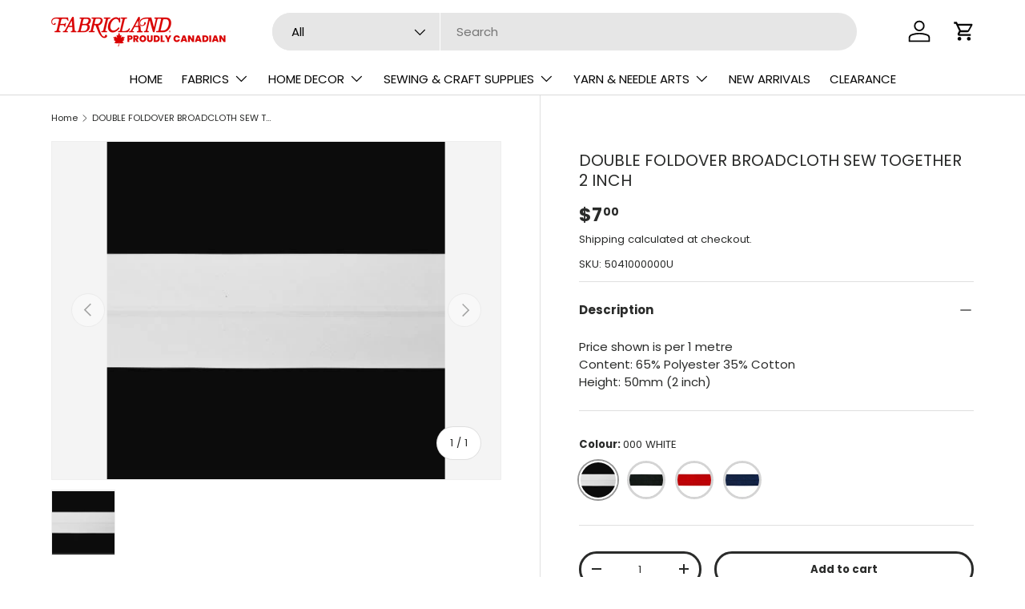

--- FILE ---
content_type: text/html; charset=utf-8
request_url: https://www.fabriclandonline.com/products/5041000
body_size: 58206
content:
<!doctype html>
<html class="no-js" lang="en" dir="ltr">
<head><meta charset="utf-8">
<meta name="viewport" content="width=device-width,initial-scale=1">
<title>DOUBLE FOLDOVER BROADCLOTH SEW TOGETHER 2 INCH &ndash; Fabricland Online</title><link rel="canonical" href="https://www.fabriclandonline.com/products/5041000"><link rel="icon" href="//www.fabriclandonline.com/cdn/shop/files/Square_avatar.png?crop=center&height=48&v=1723556175&width=48" type="image/png">
  <link rel="apple-touch-icon" href="//www.fabriclandonline.com/cdn/shop/files/Square_avatar.png?crop=center&height=180&v=1723556175&width=180"><meta name="description" content="Price shown is per 1 metre Content: 65% Polyester 35% Cotton Height: 50mm (2 inch)"><meta property="og:site_name" content="Fabricland Online">
<meta property="og:url" content="https://www.fabriclandonline.com/products/5041000">
<meta property="og:title" content="DOUBLE FOLDOVER BROADCLOTH SEW TOGETHER 2 INCH">
<meta property="og:type" content="product">
<meta property="og:description" content="Price shown is per 1 metre Content: 65% Polyester 35% Cotton Height: 50mm (2 inch)"><meta property="og:image" content="http://www.fabriclandonline.com/cdn/shop/files/5041000000.jpg?crop=center&height=1200&v=1714362735&width=1200">
  <meta property="og:image:secure_url" content="https://www.fabriclandonline.com/cdn/shop/files/5041000000.jpg?crop=center&height=1200&v=1714362735&width=1200">
  <meta property="og:image:width" content="400">
  <meta property="og:image:height" content="400"><meta property="og:price:amount" content="7.00">
  <meta property="og:price:currency" content="CAD"><meta name="twitter:card" content="summary_large_image">
<meta name="twitter:title" content="DOUBLE FOLDOVER BROADCLOTH SEW TOGETHER 2 INCH">
<meta name="twitter:description" content="Price shown is per 1 metre Content: 65% Polyester 35% Cotton Height: 50mm (2 inch)">
<link rel="preload" href="//www.fabriclandonline.com/cdn/shop/t/30/assets/main.css?v=117877229988737664671756989275" as="style"><style data-shopify>
@font-face {
  font-family: Poppins;
  font-weight: 400;
  font-style: normal;
  font-display: swap;
  src: url("//www.fabriclandonline.com/cdn/fonts/poppins/poppins_n4.0ba78fa5af9b0e1a374041b3ceaadf0a43b41362.woff2") format("woff2"),
       url("//www.fabriclandonline.com/cdn/fonts/poppins/poppins_n4.214741a72ff2596839fc9760ee7a770386cf16ca.woff") format("woff");
}
@font-face {
  font-family: Poppins;
  font-weight: 700;
  font-style: normal;
  font-display: swap;
  src: url("//www.fabriclandonline.com/cdn/fonts/poppins/poppins_n7.56758dcf284489feb014a026f3727f2f20a54626.woff2") format("woff2"),
       url("//www.fabriclandonline.com/cdn/fonts/poppins/poppins_n7.f34f55d9b3d3205d2cd6f64955ff4b36f0cfd8da.woff") format("woff");
}
@font-face {
  font-family: Poppins;
  font-weight: 400;
  font-style: italic;
  font-display: swap;
  src: url("//www.fabriclandonline.com/cdn/fonts/poppins/poppins_i4.846ad1e22474f856bd6b81ba4585a60799a9f5d2.woff2") format("woff2"),
       url("//www.fabriclandonline.com/cdn/fonts/poppins/poppins_i4.56b43284e8b52fc64c1fd271f289a39e8477e9ec.woff") format("woff");
}
@font-face {
  font-family: Poppins;
  font-weight: 700;
  font-style: italic;
  font-display: swap;
  src: url("//www.fabriclandonline.com/cdn/fonts/poppins/poppins_i7.42fd71da11e9d101e1e6c7932199f925f9eea42d.woff2") format("woff2"),
       url("//www.fabriclandonline.com/cdn/fonts/poppins/poppins_i7.ec8499dbd7616004e21155106d13837fff4cf556.woff") format("woff");
}
@font-face {
  font-family: Poppins;
  font-weight: 400;
  font-style: normal;
  font-display: swap;
  src: url("//www.fabriclandonline.com/cdn/fonts/poppins/poppins_n4.0ba78fa5af9b0e1a374041b3ceaadf0a43b41362.woff2") format("woff2"),
       url("//www.fabriclandonline.com/cdn/fonts/poppins/poppins_n4.214741a72ff2596839fc9760ee7a770386cf16ca.woff") format("woff");
}
@font-face {
  font-family: Poppins;
  font-weight: 400;
  font-style: normal;
  font-display: swap;
  src: url("//www.fabriclandonline.com/cdn/fonts/poppins/poppins_n4.0ba78fa5af9b0e1a374041b3ceaadf0a43b41362.woff2") format("woff2"),
       url("//www.fabriclandonline.com/cdn/fonts/poppins/poppins_n4.214741a72ff2596839fc9760ee7a770386cf16ca.woff") format("woff");
}
:root {
      --bg-color: 255 255 255 / 1.0;
      --bg-color-og: 255 255 255 / 1.0;
      --heading-color: 42 43 42;
      --text-color: 42 43 42;
      --text-color-og: 42 43 42;
      --scrollbar-color: 42 43 42;
      --link-color: 42 43 42;
      --link-color-og: 42 43 42;
      --star-color: 255 159 28;--swatch-border-color-default: 212 213 212;
        --swatch-border-color-active: 149 149 149;
        --swatch-card-size: 38px;
        --swatch-variant-picker-size: 48px;--color-scheme-1-bg: 255 255 255 / 1.0;
      --color-scheme-1-grad: ;
      --color-scheme-1-heading: 42 43 42;
      --color-scheme-1-text: 42 43 42;
      --color-scheme-1-btn-bg: 218 0 0;
      --color-scheme-1-btn-text: 255 255 255;
      --color-scheme-1-btn-bg-hover: 226 51 51;--color-scheme-2-bg: 42 43 42 / 1.0;
      --color-scheme-2-grad: linear-gradient(225deg, rgba(51, 59, 67, 0.88) 8%, rgba(41, 47, 54, 1) 56%, rgba(20, 20, 20, 1) 92%);
      --color-scheme-2-heading: 218 0 0;
      --color-scheme-2-text: 255 255 255;
      --color-scheme-2-btn-bg: 218 0 0;
      --color-scheme-2-btn-text: 255 255 255;
      --color-scheme-2-btn-bg-hover: 226 51 51;--color-scheme-3-bg: 218 0 0 / 1.0;
      --color-scheme-3-grad: linear-gradient(46deg, rgba(234, 73, 0, 1) 8%, rgba(234, 73, 0, 1) 32%, rgba(255, 88, 13, 0.88) 92%);
      --color-scheme-3-heading: 255 255 255;
      --color-scheme-3-text: 255 255 255;
      --color-scheme-3-btn-bg: 42 43 42;
      --color-scheme-3-btn-text: 255 255 255;
      --color-scheme-3-btn-bg-hover: 82 83 82;

      --drawer-bg-color: 255 255 255 / 1.0;
      --drawer-text-color: 42 43 42;

      --panel-bg-color: 244 244 244 / 1.0;
      --panel-heading-color: 42 43 42;
      --panel-text-color: 42 43 42;

      --in-stock-text-color: 44 126 63;
      --low-stock-text-color: 210 134 26;
      --very-low-stock-text-color: 180 12 28;
      --no-stock-text-color: 119 119 119;
      --no-stock-backordered-text-color: 119 119 119;

      --error-bg-color: 252 237 238;
      --error-text-color: 180 12 28;
      --success-bg-color: 232 246 234;
      --success-text-color: 44 126 63;
      --info-bg-color: 228 237 250;
      --info-text-color: 26 102 210;

      --heading-font-family: Poppins, sans-serif;
      --heading-font-style: normal;
      --heading-font-weight: 400;
      --heading-scale-start: 2;

      --navigation-font-family: Poppins, sans-serif;
      --navigation-font-style: normal;
      --navigation-font-weight: 400;--heading-text-transform: none;
--subheading-text-transform: none;
      --body-font-family: Poppins, sans-serif;
      --body-font-style: normal;
      --body-font-weight: 400;
      --body-font-size: 15;

      --section-gap: 48;
      --heading-gap: calc(8 * var(--space-unit));--grid-column-gap: 20px;--btn-bg-color: 42 43 42;
      --btn-bg-hover-color: 82 83 82;
      --btn-text-color: 255 255 255;
      --btn-bg-color-og: 42 43 42;
      --btn-text-color-og: 255 255 255;
      --btn-alt-bg-color: 255 255 255;
      --btn-alt-bg-alpha: 1.0;
      --btn-alt-text-color: 42 43 42;
      --btn-border-width: 3px;
      --btn-padding-y: 12px;

      
      --btn-border-radius: 29px;
      

      --btn-lg-border-radius: 50%;
      --btn-icon-border-radius: 50%;
      --input-with-btn-inner-radius: var(--btn-border-radius);

      --input-bg-color: 255 255 255 / 1.0;
      --input-text-color: 42 43 42;
      --input-border-width: 3px;
      --input-border-radius: 26px;
      --textarea-border-radius: 12px;
      --input-border-radius: 29px;
      --input-lg-border-radius: 35px;
      --input-bg-color-diff-3: #f7f7f7;
      --input-bg-color-diff-6: #f0f0f0;

      --modal-border-radius: 16px;
      --modal-overlay-color: 0 0 0;
      --modal-overlay-opacity: 0.4;
      --drawer-border-radius: 16px;
      --overlay-border-radius: 0px;

      --custom-label-bg-color: 13 44 84 / 1.0;
      --custom-label-text-color: 255 255 255 / 1.0;--sale-label-bg-color: 170 17 85 / 1.0;
      --sale-label-text-color: 255 255 255 / 1.0;--sold-out-label-bg-color: 42 43 42 / 1.0;
      --sold-out-label-text-color: 255 255 255 / 1.0;--new-label-bg-color: 127 184 0 / 1.0;
      --new-label-text-color: 255 255 255 / 1.0;--preorder-label-bg-color: 0 166 237 / 1.0;
      --preorder-label-text-color: 255 255 255 / 1.0;

      --collection-label-color: 0 126 18 / 1.0;

      --page-width: 1260px;
      --gutter-sm: 20px;
      --gutter-md: 32px;
      --gutter-lg: 64px;

      --payment-terms-bg-color: #ffffff;

      --coll-card-bg-color: #F9F9F9;
      --coll-card-border-color: #f2f2f2;

      --card-highlight-bg-color: #F9F9F9;
      --card-highlight-text-color: 85 85 85;
      --card-highlight-border-color: #E1E1E1;
        
          --aos-animate-duration: 0.6s;
        

        
          --aos-min-width: 0;
        
      

      --reading-width: 48em;
    }

    @media (max-width: 769px) {
      :root {
        --reading-width: 36em;
      }
    }
  </style><link rel="stylesheet" href="//www.fabriclandonline.com/cdn/shop/t/30/assets/main.css?v=117877229988737664671756989275">
  <script src="//www.fabriclandonline.com/cdn/shop/t/30/assets/main.js?v=182340204423554326591756989275" defer="defer"></script><link rel="preload" href="//www.fabriclandonline.com/cdn/fonts/poppins/poppins_n4.0ba78fa5af9b0e1a374041b3ceaadf0a43b41362.woff2" as="font" type="font/woff2" crossorigin fetchpriority="high"><link rel="preload" href="//www.fabriclandonline.com/cdn/fonts/poppins/poppins_n4.0ba78fa5af9b0e1a374041b3ceaadf0a43b41362.woff2" as="font" type="font/woff2" crossorigin fetchpriority="high"><script>window.performance && window.performance.mark && window.performance.mark('shopify.content_for_header.start');</script><meta name="google-site-verification" content="wm-zLuDvIBXtsHs0KL3TRxY2p85sALSVc8yiSD9dLh4">
<meta id="shopify-digital-wallet" name="shopify-digital-wallet" content="/36861116475/digital_wallets/dialog">
<meta name="shopify-checkout-api-token" content="b0e11f3cce7b86ed03a4126e0146346c">
<meta id="in-context-paypal-metadata" data-shop-id="36861116475" data-venmo-supported="false" data-environment="production" data-locale="en_US" data-paypal-v4="true" data-currency="CAD">
<link rel="alternate" type="application/json+oembed" href="https://www.fabriclandonline.com/products/5041000.oembed">
<script async="async" src="/checkouts/internal/preloads.js?locale=en-CA"></script>
<script id="apple-pay-shop-capabilities" type="application/json">{"shopId":36861116475,"countryCode":"CA","currencyCode":"CAD","merchantCapabilities":["supports3DS"],"merchantId":"gid:\/\/shopify\/Shop\/36861116475","merchantName":"Fabricland Online","requiredBillingContactFields":["postalAddress","email","phone"],"requiredShippingContactFields":["postalAddress","email","phone"],"shippingType":"shipping","supportedNetworks":["visa","masterCard","interac"],"total":{"type":"pending","label":"Fabricland Online","amount":"1.00"},"shopifyPaymentsEnabled":true,"supportsSubscriptions":true}</script>
<script id="shopify-features" type="application/json">{"accessToken":"b0e11f3cce7b86ed03a4126e0146346c","betas":["rich-media-storefront-analytics"],"domain":"www.fabriclandonline.com","predictiveSearch":true,"shopId":36861116475,"locale":"en"}</script>
<script>var Shopify = Shopify || {};
Shopify.shop = "fabricland-online.myshopify.com";
Shopify.locale = "en";
Shopify.currency = {"active":"CAD","rate":"1.0"};
Shopify.country = "CA";
Shopify.theme = {"name":"Enterprise (version - after DN update)","id":133695537211,"schema_name":"Enterprise","schema_version":"2.0.0","theme_store_id":1657,"role":"main"};
Shopify.theme.handle = "null";
Shopify.theme.style = {"id":null,"handle":null};
Shopify.cdnHost = "www.fabriclandonline.com/cdn";
Shopify.routes = Shopify.routes || {};
Shopify.routes.root = "/";</script>
<script type="module">!function(o){(o.Shopify=o.Shopify||{}).modules=!0}(window);</script>
<script>!function(o){function n(){var o=[];function n(){o.push(Array.prototype.slice.apply(arguments))}return n.q=o,n}var t=o.Shopify=o.Shopify||{};t.loadFeatures=n(),t.autoloadFeatures=n()}(window);</script>
<script id="shop-js-analytics" type="application/json">{"pageType":"product"}</script>
<script defer="defer" async type="module" src="//www.fabriclandonline.com/cdn/shopifycloud/shop-js/modules/v2/client.init-shop-cart-sync_C5BV16lS.en.esm.js"></script>
<script defer="defer" async type="module" src="//www.fabriclandonline.com/cdn/shopifycloud/shop-js/modules/v2/chunk.common_CygWptCX.esm.js"></script>
<script type="module">
  await import("//www.fabriclandonline.com/cdn/shopifycloud/shop-js/modules/v2/client.init-shop-cart-sync_C5BV16lS.en.esm.js");
await import("//www.fabriclandonline.com/cdn/shopifycloud/shop-js/modules/v2/chunk.common_CygWptCX.esm.js");

  window.Shopify.SignInWithShop?.initShopCartSync?.({"fedCMEnabled":true,"windoidEnabled":true});

</script>
<script>(function() {
  var isLoaded = false;
  function asyncLoad() {
    if (isLoaded) return;
    isLoaded = true;
    var urls = ["https:\/\/bannerfy.saccodigital.com\/external\/bannerfy.js?shop=fabricland-online.myshopify.com","https:\/\/sapp.plerdy.com\/data\/1393\/plerdy_shopy.js?shop=fabricland-online.myshopify.com","https:\/\/cdn.hextom.com\/js\/quickannouncementbar.js?shop=fabricland-online.myshopify.com"];
    for (var i = 0; i < urls.length; i++) {
      var s = document.createElement('script');
      s.type = 'text/javascript';
      s.async = true;
      s.src = urls[i];
      var x = document.getElementsByTagName('script')[0];
      x.parentNode.insertBefore(s, x);
    }
  };
  if(window.attachEvent) {
    window.attachEvent('onload', asyncLoad);
  } else {
    window.addEventListener('load', asyncLoad, false);
  }
})();</script>
<script id="__st">var __st={"a":36861116475,"offset":-18000,"reqid":"c75c6f11-eaf2-454d-8b32-5b5d03bee891-1768796446","pageurl":"www.fabriclandonline.com\/products\/5041000","u":"b84a698e25b6","p":"product","rtyp":"product","rid":7259162968123};</script>
<script>window.ShopifyPaypalV4VisibilityTracking = true;</script>
<script id="captcha-bootstrap">!function(){'use strict';const t='contact',e='account',n='new_comment',o=[[t,t],['blogs',n],['comments',n],[t,'customer']],c=[[e,'customer_login'],[e,'guest_login'],[e,'recover_customer_password'],[e,'create_customer']],r=t=>t.map((([t,e])=>`form[action*='/${t}']:not([data-nocaptcha='true']) input[name='form_type'][value='${e}']`)).join(','),a=t=>()=>t?[...document.querySelectorAll(t)].map((t=>t.form)):[];function s(){const t=[...o],e=r(t);return a(e)}const i='password',u='form_key',d=['recaptcha-v3-token','g-recaptcha-response','h-captcha-response',i],f=()=>{try{return window.sessionStorage}catch{return}},m='__shopify_v',_=t=>t.elements[u];function p(t,e,n=!1){try{const o=window.sessionStorage,c=JSON.parse(o.getItem(e)),{data:r}=function(t){const{data:e,action:n}=t;return t[m]||n?{data:e,action:n}:{data:t,action:n}}(c);for(const[e,n]of Object.entries(r))t.elements[e]&&(t.elements[e].value=n);n&&o.removeItem(e)}catch(o){console.error('form repopulation failed',{error:o})}}const l='form_type',E='cptcha';function T(t){t.dataset[E]=!0}const w=window,h=w.document,L='Shopify',v='ce_forms',y='captcha';let A=!1;((t,e)=>{const n=(g='f06e6c50-85a8-45c8-87d0-21a2b65856fe',I='https://cdn.shopify.com/shopifycloud/storefront-forms-hcaptcha/ce_storefront_forms_captcha_hcaptcha.v1.5.2.iife.js',D={infoText:'Protected by hCaptcha',privacyText:'Privacy',termsText:'Terms'},(t,e,n)=>{const o=w[L][v],c=o.bindForm;if(c)return c(t,g,e,D).then(n);var r;o.q.push([[t,g,e,D],n]),r=I,A||(h.body.append(Object.assign(h.createElement('script'),{id:'captcha-provider',async:!0,src:r})),A=!0)});var g,I,D;w[L]=w[L]||{},w[L][v]=w[L][v]||{},w[L][v].q=[],w[L][y]=w[L][y]||{},w[L][y].protect=function(t,e){n(t,void 0,e),T(t)},Object.freeze(w[L][y]),function(t,e,n,w,h,L){const[v,y,A,g]=function(t,e,n){const i=e?o:[],u=t?c:[],d=[...i,...u],f=r(d),m=r(i),_=r(d.filter((([t,e])=>n.includes(e))));return[a(f),a(m),a(_),s()]}(w,h,L),I=t=>{const e=t.target;return e instanceof HTMLFormElement?e:e&&e.form},D=t=>v().includes(t);t.addEventListener('submit',(t=>{const e=I(t);if(!e)return;const n=D(e)&&!e.dataset.hcaptchaBound&&!e.dataset.recaptchaBound,o=_(e),c=g().includes(e)&&(!o||!o.value);(n||c)&&t.preventDefault(),c&&!n&&(function(t){try{if(!f())return;!function(t){const e=f();if(!e)return;const n=_(t);if(!n)return;const o=n.value;o&&e.removeItem(o)}(t);const e=Array.from(Array(32),(()=>Math.random().toString(36)[2])).join('');!function(t,e){_(t)||t.append(Object.assign(document.createElement('input'),{type:'hidden',name:u})),t.elements[u].value=e}(t,e),function(t,e){const n=f();if(!n)return;const o=[...t.querySelectorAll(`input[type='${i}']`)].map((({name:t})=>t)),c=[...d,...o],r={};for(const[a,s]of new FormData(t).entries())c.includes(a)||(r[a]=s);n.setItem(e,JSON.stringify({[m]:1,action:t.action,data:r}))}(t,e)}catch(e){console.error('failed to persist form',e)}}(e),e.submit())}));const S=(t,e)=>{t&&!t.dataset[E]&&(n(t,e.some((e=>e===t))),T(t))};for(const o of['focusin','change'])t.addEventListener(o,(t=>{const e=I(t);D(e)&&S(e,y())}));const B=e.get('form_key'),M=e.get(l),P=B&&M;t.addEventListener('DOMContentLoaded',(()=>{const t=y();if(P)for(const e of t)e.elements[l].value===M&&p(e,B);[...new Set([...A(),...v().filter((t=>'true'===t.dataset.shopifyCaptcha))])].forEach((e=>S(e,t)))}))}(h,new URLSearchParams(w.location.search),n,t,e,['guest_login'])})(!0,!0)}();</script>
<script integrity="sha256-4kQ18oKyAcykRKYeNunJcIwy7WH5gtpwJnB7kiuLZ1E=" data-source-attribution="shopify.loadfeatures" defer="defer" src="//www.fabriclandonline.com/cdn/shopifycloud/storefront/assets/storefront/load_feature-a0a9edcb.js" crossorigin="anonymous"></script>
<script data-source-attribution="shopify.dynamic_checkout.dynamic.init">var Shopify=Shopify||{};Shopify.PaymentButton=Shopify.PaymentButton||{isStorefrontPortableWallets:!0,init:function(){window.Shopify.PaymentButton.init=function(){};var t=document.createElement("script");t.src="https://www.fabriclandonline.com/cdn/shopifycloud/portable-wallets/latest/portable-wallets.en.js",t.type="module",document.head.appendChild(t)}};
</script>
<script data-source-attribution="shopify.dynamic_checkout.buyer_consent">
  function portableWalletsHideBuyerConsent(e){var t=document.getElementById("shopify-buyer-consent"),n=document.getElementById("shopify-subscription-policy-button");t&&n&&(t.classList.add("hidden"),t.setAttribute("aria-hidden","true"),n.removeEventListener("click",e))}function portableWalletsShowBuyerConsent(e){var t=document.getElementById("shopify-buyer-consent"),n=document.getElementById("shopify-subscription-policy-button");t&&n&&(t.classList.remove("hidden"),t.removeAttribute("aria-hidden"),n.addEventListener("click",e))}window.Shopify?.PaymentButton&&(window.Shopify.PaymentButton.hideBuyerConsent=portableWalletsHideBuyerConsent,window.Shopify.PaymentButton.showBuyerConsent=portableWalletsShowBuyerConsent);
</script>
<script>
  function portableWalletsCleanup(e){e&&e.src&&console.error("Failed to load portable wallets script "+e.src);var t=document.querySelectorAll("shopify-accelerated-checkout .shopify-payment-button__skeleton, shopify-accelerated-checkout-cart .wallet-cart-button__skeleton"),e=document.getElementById("shopify-buyer-consent");for(let e=0;e<t.length;e++)t[e].remove();e&&e.remove()}function portableWalletsNotLoadedAsModule(e){e instanceof ErrorEvent&&"string"==typeof e.message&&e.message.includes("import.meta")&&"string"==typeof e.filename&&e.filename.includes("portable-wallets")&&(window.removeEventListener("error",portableWalletsNotLoadedAsModule),window.Shopify.PaymentButton.failedToLoad=e,"loading"===document.readyState?document.addEventListener("DOMContentLoaded",window.Shopify.PaymentButton.init):window.Shopify.PaymentButton.init())}window.addEventListener("error",portableWalletsNotLoadedAsModule);
</script>

<script type="module" src="https://www.fabriclandonline.com/cdn/shopifycloud/portable-wallets/latest/portable-wallets.en.js" onError="portableWalletsCleanup(this)" crossorigin="anonymous"></script>
<script nomodule>
  document.addEventListener("DOMContentLoaded", portableWalletsCleanup);
</script>

<link id="shopify-accelerated-checkout-styles" rel="stylesheet" media="screen" href="https://www.fabriclandonline.com/cdn/shopifycloud/portable-wallets/latest/accelerated-checkout-backwards-compat.css" crossorigin="anonymous">
<style id="shopify-accelerated-checkout-cart">
        #shopify-buyer-consent {
  margin-top: 1em;
  display: inline-block;
  width: 100%;
}

#shopify-buyer-consent.hidden {
  display: none;
}

#shopify-subscription-policy-button {
  background: none;
  border: none;
  padding: 0;
  text-decoration: underline;
  font-size: inherit;
  cursor: pointer;
}

#shopify-subscription-policy-button::before {
  box-shadow: none;
}

      </style>
<script id="sections-script" data-sections="header,footer" defer="defer" src="//www.fabriclandonline.com/cdn/shop/t/30/compiled_assets/scripts.js?v=15306"></script>
<script>window.performance && window.performance.mark && window.performance.mark('shopify.content_for_header.end');</script>

    <script src="//www.fabriclandonline.com/cdn/shop/t/30/assets/animate-on-scroll.js?v=15249566486942820451756989275" defer="defer"></script>
    <link rel="stylesheet" href="//www.fabriclandonline.com/cdn/shop/t/30/assets/animate-on-scroll.css?v=116194678796051782541756989275">
  

  <script>document.documentElement.className = document.documentElement.className.replace('no-js', 'js');</script><!-- CC Custom Head Start --><!-- CC Custom Head End --><script src="https://cdn.shopify.com/extensions/019ba425-dd82-7e00-b5e9-54d034c58c46/discountninja-extensions-functions-dev-1333/assets/la-dn-core-v8.min.js" type="text/javascript" defer="defer"></script>
<link href="https://cdn.shopify.com/extensions/019ba425-dd82-7e00-b5e9-54d034c58c46/discountninja-extensions-functions-dev-1333/assets/la-dn-core-v8.min.css" rel="stylesheet" type="text/css" media="all">
<link href="https://monorail-edge.shopifysvc.com" rel="dns-prefetch">
<script>(function(){if ("sendBeacon" in navigator && "performance" in window) {try {var session_token_from_headers = performance.getEntriesByType('navigation')[0].serverTiming.find(x => x.name == '_s').description;} catch {var session_token_from_headers = undefined;}var session_cookie_matches = document.cookie.match(/_shopify_s=([^;]*)/);var session_token_from_cookie = session_cookie_matches && session_cookie_matches.length === 2 ? session_cookie_matches[1] : "";var session_token = session_token_from_headers || session_token_from_cookie || "";function handle_abandonment_event(e) {var entries = performance.getEntries().filter(function(entry) {return /monorail-edge.shopifysvc.com/.test(entry.name);});if (!window.abandonment_tracked && entries.length === 0) {window.abandonment_tracked = true;var currentMs = Date.now();var navigation_start = performance.timing.navigationStart;var payload = {shop_id: 36861116475,url: window.location.href,navigation_start,duration: currentMs - navigation_start,session_token,page_type: "product"};window.navigator.sendBeacon("https://monorail-edge.shopifysvc.com/v1/produce", JSON.stringify({schema_id: "online_store_buyer_site_abandonment/1.1",payload: payload,metadata: {event_created_at_ms: currentMs,event_sent_at_ms: currentMs}}));}}window.addEventListener('pagehide', handle_abandonment_event);}}());</script>
<script id="web-pixels-manager-setup">(function e(e,d,r,n,o){if(void 0===o&&(o={}),!Boolean(null===(a=null===(i=window.Shopify)||void 0===i?void 0:i.analytics)||void 0===a?void 0:a.replayQueue)){var i,a;window.Shopify=window.Shopify||{};var t=window.Shopify;t.analytics=t.analytics||{};var s=t.analytics;s.replayQueue=[],s.publish=function(e,d,r){return s.replayQueue.push([e,d,r]),!0};try{self.performance.mark("wpm:start")}catch(e){}var l=function(){var e={modern:/Edge?\/(1{2}[4-9]|1[2-9]\d|[2-9]\d{2}|\d{4,})\.\d+(\.\d+|)|Firefox\/(1{2}[4-9]|1[2-9]\d|[2-9]\d{2}|\d{4,})\.\d+(\.\d+|)|Chrom(ium|e)\/(9{2}|\d{3,})\.\d+(\.\d+|)|(Maci|X1{2}).+ Version\/(15\.\d+|(1[6-9]|[2-9]\d|\d{3,})\.\d+)([,.]\d+|)( \(\w+\)|)( Mobile\/\w+|) Safari\/|Chrome.+OPR\/(9{2}|\d{3,})\.\d+\.\d+|(CPU[ +]OS|iPhone[ +]OS|CPU[ +]iPhone|CPU IPhone OS|CPU iPad OS)[ +]+(15[._]\d+|(1[6-9]|[2-9]\d|\d{3,})[._]\d+)([._]\d+|)|Android:?[ /-](13[3-9]|1[4-9]\d|[2-9]\d{2}|\d{4,})(\.\d+|)(\.\d+|)|Android.+Firefox\/(13[5-9]|1[4-9]\d|[2-9]\d{2}|\d{4,})\.\d+(\.\d+|)|Android.+Chrom(ium|e)\/(13[3-9]|1[4-9]\d|[2-9]\d{2}|\d{4,})\.\d+(\.\d+|)|SamsungBrowser\/([2-9]\d|\d{3,})\.\d+/,legacy:/Edge?\/(1[6-9]|[2-9]\d|\d{3,})\.\d+(\.\d+|)|Firefox\/(5[4-9]|[6-9]\d|\d{3,})\.\d+(\.\d+|)|Chrom(ium|e)\/(5[1-9]|[6-9]\d|\d{3,})\.\d+(\.\d+|)([\d.]+$|.*Safari\/(?![\d.]+ Edge\/[\d.]+$))|(Maci|X1{2}).+ Version\/(10\.\d+|(1[1-9]|[2-9]\d|\d{3,})\.\d+)([,.]\d+|)( \(\w+\)|)( Mobile\/\w+|) Safari\/|Chrome.+OPR\/(3[89]|[4-9]\d|\d{3,})\.\d+\.\d+|(CPU[ +]OS|iPhone[ +]OS|CPU[ +]iPhone|CPU IPhone OS|CPU iPad OS)[ +]+(10[._]\d+|(1[1-9]|[2-9]\d|\d{3,})[._]\d+)([._]\d+|)|Android:?[ /-](13[3-9]|1[4-9]\d|[2-9]\d{2}|\d{4,})(\.\d+|)(\.\d+|)|Mobile Safari.+OPR\/([89]\d|\d{3,})\.\d+\.\d+|Android.+Firefox\/(13[5-9]|1[4-9]\d|[2-9]\d{2}|\d{4,})\.\d+(\.\d+|)|Android.+Chrom(ium|e)\/(13[3-9]|1[4-9]\d|[2-9]\d{2}|\d{4,})\.\d+(\.\d+|)|Android.+(UC? ?Browser|UCWEB|U3)[ /]?(15\.([5-9]|\d{2,})|(1[6-9]|[2-9]\d|\d{3,})\.\d+)\.\d+|SamsungBrowser\/(5\.\d+|([6-9]|\d{2,})\.\d+)|Android.+MQ{2}Browser\/(14(\.(9|\d{2,})|)|(1[5-9]|[2-9]\d|\d{3,})(\.\d+|))(\.\d+|)|K[Aa][Ii]OS\/(3\.\d+|([4-9]|\d{2,})\.\d+)(\.\d+|)/},d=e.modern,r=e.legacy,n=navigator.userAgent;return n.match(d)?"modern":n.match(r)?"legacy":"unknown"}(),u="modern"===l?"modern":"legacy",c=(null!=n?n:{modern:"",legacy:""})[u],f=function(e){return[e.baseUrl,"/wpm","/b",e.hashVersion,"modern"===e.buildTarget?"m":"l",".js"].join("")}({baseUrl:d,hashVersion:r,buildTarget:u}),m=function(e){var d=e.version,r=e.bundleTarget,n=e.surface,o=e.pageUrl,i=e.monorailEndpoint;return{emit:function(e){var a=e.status,t=e.errorMsg,s=(new Date).getTime(),l=JSON.stringify({metadata:{event_sent_at_ms:s},events:[{schema_id:"web_pixels_manager_load/3.1",payload:{version:d,bundle_target:r,page_url:o,status:a,surface:n,error_msg:t},metadata:{event_created_at_ms:s}}]});if(!i)return console&&console.warn&&console.warn("[Web Pixels Manager] No Monorail endpoint provided, skipping logging."),!1;try{return self.navigator.sendBeacon.bind(self.navigator)(i,l)}catch(e){}var u=new XMLHttpRequest;try{return u.open("POST",i,!0),u.setRequestHeader("Content-Type","text/plain"),u.send(l),!0}catch(e){return console&&console.warn&&console.warn("[Web Pixels Manager] Got an unhandled error while logging to Monorail."),!1}}}}({version:r,bundleTarget:l,surface:e.surface,pageUrl:self.location.href,monorailEndpoint:e.monorailEndpoint});try{o.browserTarget=l,function(e){var d=e.src,r=e.async,n=void 0===r||r,o=e.onload,i=e.onerror,a=e.sri,t=e.scriptDataAttributes,s=void 0===t?{}:t,l=document.createElement("script"),u=document.querySelector("head"),c=document.querySelector("body");if(l.async=n,l.src=d,a&&(l.integrity=a,l.crossOrigin="anonymous"),s)for(var f in s)if(Object.prototype.hasOwnProperty.call(s,f))try{l.dataset[f]=s[f]}catch(e){}if(o&&l.addEventListener("load",o),i&&l.addEventListener("error",i),u)u.appendChild(l);else{if(!c)throw new Error("Did not find a head or body element to append the script");c.appendChild(l)}}({src:f,async:!0,onload:function(){if(!function(){var e,d;return Boolean(null===(d=null===(e=window.Shopify)||void 0===e?void 0:e.analytics)||void 0===d?void 0:d.initialized)}()){var d=window.webPixelsManager.init(e)||void 0;if(d){var r=window.Shopify.analytics;r.replayQueue.forEach((function(e){var r=e[0],n=e[1],o=e[2];d.publishCustomEvent(r,n,o)})),r.replayQueue=[],r.publish=d.publishCustomEvent,r.visitor=d.visitor,r.initialized=!0}}},onerror:function(){return m.emit({status:"failed",errorMsg:"".concat(f," has failed to load")})},sri:function(e){var d=/^sha384-[A-Za-z0-9+/=]+$/;return"string"==typeof e&&d.test(e)}(c)?c:"",scriptDataAttributes:o}),m.emit({status:"loading"})}catch(e){m.emit({status:"failed",errorMsg:(null==e?void 0:e.message)||"Unknown error"})}}})({shopId: 36861116475,storefrontBaseUrl: "https://www.fabriclandonline.com",extensionsBaseUrl: "https://extensions.shopifycdn.com/cdn/shopifycloud/web-pixels-manager",monorailEndpoint: "https://monorail-edge.shopifysvc.com/unstable/produce_batch",surface: "storefront-renderer",enabledBetaFlags: ["2dca8a86"],webPixelsConfigList: [{"id":"253853755","configuration":"{\"config\":\"{\\\"pixel_id\\\":\\\"G-1GJSR1MC1W\\\",\\\"target_country\\\":\\\"CA\\\",\\\"gtag_events\\\":[{\\\"type\\\":\\\"begin_checkout\\\",\\\"action_label\\\":\\\"G-1GJSR1MC1W\\\"},{\\\"type\\\":\\\"search\\\",\\\"action_label\\\":\\\"G-1GJSR1MC1W\\\"},{\\\"type\\\":\\\"view_item\\\",\\\"action_label\\\":[\\\"G-1GJSR1MC1W\\\",\\\"MC-SVB0XP95K9\\\"]},{\\\"type\\\":\\\"purchase\\\",\\\"action_label\\\":[\\\"G-1GJSR1MC1W\\\",\\\"MC-SVB0XP95K9\\\"]},{\\\"type\\\":\\\"page_view\\\",\\\"action_label\\\":[\\\"G-1GJSR1MC1W\\\",\\\"MC-SVB0XP95K9\\\"]},{\\\"type\\\":\\\"add_payment_info\\\",\\\"action_label\\\":\\\"G-1GJSR1MC1W\\\"},{\\\"type\\\":\\\"add_to_cart\\\",\\\"action_label\\\":\\\"G-1GJSR1MC1W\\\"}],\\\"enable_monitoring_mode\\\":false}\"}","eventPayloadVersion":"v1","runtimeContext":"OPEN","scriptVersion":"b2a88bafab3e21179ed38636efcd8a93","type":"APP","apiClientId":1780363,"privacyPurposes":[],"dataSharingAdjustments":{"protectedCustomerApprovalScopes":["read_customer_address","read_customer_email","read_customer_name","read_customer_personal_data","read_customer_phone"]}},{"id":"shopify-app-pixel","configuration":"{}","eventPayloadVersion":"v1","runtimeContext":"STRICT","scriptVersion":"0450","apiClientId":"shopify-pixel","type":"APP","privacyPurposes":["ANALYTICS","MARKETING"]},{"id":"shopify-custom-pixel","eventPayloadVersion":"v1","runtimeContext":"LAX","scriptVersion":"0450","apiClientId":"shopify-pixel","type":"CUSTOM","privacyPurposes":["ANALYTICS","MARKETING"]}],isMerchantRequest: false,initData: {"shop":{"name":"Fabricland Online","paymentSettings":{"currencyCode":"CAD"},"myshopifyDomain":"fabricland-online.myshopify.com","countryCode":"CA","storefrontUrl":"https:\/\/www.fabriclandonline.com"},"customer":null,"cart":null,"checkout":null,"productVariants":[{"price":{"amount":7.0,"currencyCode":"CAD"},"product":{"title":"DOUBLE FOLDOVER BROADCLOTH SEW TOGETHER 2 INCH","vendor":"Fabricland Online","id":"7259162968123","untranslatedTitle":"DOUBLE FOLDOVER BROADCLOTH SEW TOGETHER 2 INCH","url":"\/products\/5041000","type":"Notions - Trim"},"id":"41703440285755","image":{"src":"\/\/www.fabriclandonline.com\/cdn\/shop\/files\/5041000000.jpg?v=1714362735"},"sku":"5041000000U","title":"000 WHITE","untranslatedTitle":"000 WHITE"},{"price":{"amount":7.0,"currencyCode":"CAD"},"product":{"title":"DOUBLE FOLDOVER BROADCLOTH SEW TOGETHER 2 INCH","vendor":"Fabricland Online","id":"7259162968123","untranslatedTitle":"DOUBLE FOLDOVER BROADCLOTH SEW TOGETHER 2 INCH","url":"\/products\/5041000","type":"Notions - Trim"},"id":"41703440318523","image":{"src":"\/\/www.fabriclandonline.com\/cdn\/shop\/files\/5041000001.jpg?v=1714362738"},"sku":"5041000001U","title":"001 BLACK","untranslatedTitle":"001 BLACK"},{"price":{"amount":7.0,"currencyCode":"CAD"},"product":{"title":"DOUBLE FOLDOVER BROADCLOTH SEW TOGETHER 2 INCH","vendor":"Fabricland Online","id":"7259162968123","untranslatedTitle":"DOUBLE FOLDOVER BROADCLOTH SEW TOGETHER 2 INCH","url":"\/products\/5041000","type":"Notions - Trim"},"id":"41703440351291","image":{"src":"\/\/www.fabriclandonline.com\/cdn\/shop\/files\/5041000325.jpg?v=1714362740"},"sku":"5041000325U","title":"325 RED","untranslatedTitle":"325 RED"},{"price":{"amount":7.0,"currencyCode":"CAD"},"product":{"title":"DOUBLE FOLDOVER BROADCLOTH SEW TOGETHER 2 INCH","vendor":"Fabricland Online","id":"7259162968123","untranslatedTitle":"DOUBLE FOLDOVER BROADCLOTH SEW TOGETHER 2 INCH","url":"\/products\/5041000","type":"Notions - Trim"},"id":"41703440384059","image":{"src":"\/\/www.fabriclandonline.com\/cdn\/shop\/files\/5041000695.jpg?v=1714362743"},"sku":"5041000695U","title":"695 NAVY","untranslatedTitle":"695 NAVY"}],"purchasingCompany":null},},"https://www.fabriclandonline.com/cdn","fcfee988w5aeb613cpc8e4bc33m6693e112",{"modern":"","legacy":""},{"shopId":"36861116475","storefrontBaseUrl":"https:\/\/www.fabriclandonline.com","extensionBaseUrl":"https:\/\/extensions.shopifycdn.com\/cdn\/shopifycloud\/web-pixels-manager","surface":"storefront-renderer","enabledBetaFlags":"[\"2dca8a86\"]","isMerchantRequest":"false","hashVersion":"fcfee988w5aeb613cpc8e4bc33m6693e112","publish":"custom","events":"[[\"page_viewed\",{}],[\"product_viewed\",{\"productVariant\":{\"price\":{\"amount\":7.0,\"currencyCode\":\"CAD\"},\"product\":{\"title\":\"DOUBLE FOLDOVER BROADCLOTH SEW TOGETHER 2 INCH\",\"vendor\":\"Fabricland Online\",\"id\":\"7259162968123\",\"untranslatedTitle\":\"DOUBLE FOLDOVER BROADCLOTH SEW TOGETHER 2 INCH\",\"url\":\"\/products\/5041000\",\"type\":\"Notions - Trim\"},\"id\":\"41703440285755\",\"image\":{\"src\":\"\/\/www.fabriclandonline.com\/cdn\/shop\/files\/5041000000.jpg?v=1714362735\"},\"sku\":\"5041000000U\",\"title\":\"000 WHITE\",\"untranslatedTitle\":\"000 WHITE\"}}]]"});</script><script>
  window.ShopifyAnalytics = window.ShopifyAnalytics || {};
  window.ShopifyAnalytics.meta = window.ShopifyAnalytics.meta || {};
  window.ShopifyAnalytics.meta.currency = 'CAD';
  var meta = {"product":{"id":7259162968123,"gid":"gid:\/\/shopify\/Product\/7259162968123","vendor":"Fabricland Online","type":"Notions - Trim","handle":"5041000","variants":[{"id":41703440285755,"price":700,"name":"DOUBLE FOLDOVER BROADCLOTH SEW TOGETHER 2 INCH - 000 WHITE","public_title":"000 WHITE","sku":"5041000000U"},{"id":41703440318523,"price":700,"name":"DOUBLE FOLDOVER BROADCLOTH SEW TOGETHER 2 INCH - 001 BLACK","public_title":"001 BLACK","sku":"5041000001U"},{"id":41703440351291,"price":700,"name":"DOUBLE FOLDOVER BROADCLOTH SEW TOGETHER 2 INCH - 325 RED","public_title":"325 RED","sku":"5041000325U"},{"id":41703440384059,"price":700,"name":"DOUBLE FOLDOVER BROADCLOTH SEW TOGETHER 2 INCH - 695 NAVY","public_title":"695 NAVY","sku":"5041000695U"}],"remote":false},"page":{"pageType":"product","resourceType":"product","resourceId":7259162968123,"requestId":"c75c6f11-eaf2-454d-8b32-5b5d03bee891-1768796446"}};
  for (var attr in meta) {
    window.ShopifyAnalytics.meta[attr] = meta[attr];
  }
</script>
<script class="analytics">
  (function () {
    var customDocumentWrite = function(content) {
      var jquery = null;

      if (window.jQuery) {
        jquery = window.jQuery;
      } else if (window.Checkout && window.Checkout.$) {
        jquery = window.Checkout.$;
      }

      if (jquery) {
        jquery('body').append(content);
      }
    };

    var hasLoggedConversion = function(token) {
      if (token) {
        return document.cookie.indexOf('loggedConversion=' + token) !== -1;
      }
      return false;
    }

    var setCookieIfConversion = function(token) {
      if (token) {
        var twoMonthsFromNow = new Date(Date.now());
        twoMonthsFromNow.setMonth(twoMonthsFromNow.getMonth() + 2);

        document.cookie = 'loggedConversion=' + token + '; expires=' + twoMonthsFromNow;
      }
    }

    var trekkie = window.ShopifyAnalytics.lib = window.trekkie = window.trekkie || [];
    if (trekkie.integrations) {
      return;
    }
    trekkie.methods = [
      'identify',
      'page',
      'ready',
      'track',
      'trackForm',
      'trackLink'
    ];
    trekkie.factory = function(method) {
      return function() {
        var args = Array.prototype.slice.call(arguments);
        args.unshift(method);
        trekkie.push(args);
        return trekkie;
      };
    };
    for (var i = 0; i < trekkie.methods.length; i++) {
      var key = trekkie.methods[i];
      trekkie[key] = trekkie.factory(key);
    }
    trekkie.load = function(config) {
      trekkie.config = config || {};
      trekkie.config.initialDocumentCookie = document.cookie;
      var first = document.getElementsByTagName('script')[0];
      var script = document.createElement('script');
      script.type = 'text/javascript';
      script.onerror = function(e) {
        var scriptFallback = document.createElement('script');
        scriptFallback.type = 'text/javascript';
        scriptFallback.onerror = function(error) {
                var Monorail = {
      produce: function produce(monorailDomain, schemaId, payload) {
        var currentMs = new Date().getTime();
        var event = {
          schema_id: schemaId,
          payload: payload,
          metadata: {
            event_created_at_ms: currentMs,
            event_sent_at_ms: currentMs
          }
        };
        return Monorail.sendRequest("https://" + monorailDomain + "/v1/produce", JSON.stringify(event));
      },
      sendRequest: function sendRequest(endpointUrl, payload) {
        // Try the sendBeacon API
        if (window && window.navigator && typeof window.navigator.sendBeacon === 'function' && typeof window.Blob === 'function' && !Monorail.isIos12()) {
          var blobData = new window.Blob([payload], {
            type: 'text/plain'
          });

          if (window.navigator.sendBeacon(endpointUrl, blobData)) {
            return true;
          } // sendBeacon was not successful

        } // XHR beacon

        var xhr = new XMLHttpRequest();

        try {
          xhr.open('POST', endpointUrl);
          xhr.setRequestHeader('Content-Type', 'text/plain');
          xhr.send(payload);
        } catch (e) {
          console.log(e);
        }

        return false;
      },
      isIos12: function isIos12() {
        return window.navigator.userAgent.lastIndexOf('iPhone; CPU iPhone OS 12_') !== -1 || window.navigator.userAgent.lastIndexOf('iPad; CPU OS 12_') !== -1;
      }
    };
    Monorail.produce('monorail-edge.shopifysvc.com',
      'trekkie_storefront_load_errors/1.1',
      {shop_id: 36861116475,
      theme_id: 133695537211,
      app_name: "storefront",
      context_url: window.location.href,
      source_url: "//www.fabriclandonline.com/cdn/s/trekkie.storefront.cd680fe47e6c39ca5d5df5f0a32d569bc48c0f27.min.js"});

        };
        scriptFallback.async = true;
        scriptFallback.src = '//www.fabriclandonline.com/cdn/s/trekkie.storefront.cd680fe47e6c39ca5d5df5f0a32d569bc48c0f27.min.js';
        first.parentNode.insertBefore(scriptFallback, first);
      };
      script.async = true;
      script.src = '//www.fabriclandonline.com/cdn/s/trekkie.storefront.cd680fe47e6c39ca5d5df5f0a32d569bc48c0f27.min.js';
      first.parentNode.insertBefore(script, first);
    };
    trekkie.load(
      {"Trekkie":{"appName":"storefront","development":false,"defaultAttributes":{"shopId":36861116475,"isMerchantRequest":null,"themeId":133695537211,"themeCityHash":"1541209808946036205","contentLanguage":"en","currency":"CAD","eventMetadataId":"c3195571-fd4a-4e03-9e0f-7a2b141dcd1c"},"isServerSideCookieWritingEnabled":true,"monorailRegion":"shop_domain","enabledBetaFlags":["65f19447"]},"Session Attribution":{},"S2S":{"facebookCapiEnabled":false,"source":"trekkie-storefront-renderer","apiClientId":580111}}
    );

    var loaded = false;
    trekkie.ready(function() {
      if (loaded) return;
      loaded = true;

      window.ShopifyAnalytics.lib = window.trekkie;

      var originalDocumentWrite = document.write;
      document.write = customDocumentWrite;
      try { window.ShopifyAnalytics.merchantGoogleAnalytics.call(this); } catch(error) {};
      document.write = originalDocumentWrite;

      window.ShopifyAnalytics.lib.page(null,{"pageType":"product","resourceType":"product","resourceId":7259162968123,"requestId":"c75c6f11-eaf2-454d-8b32-5b5d03bee891-1768796446","shopifyEmitted":true});

      var match = window.location.pathname.match(/checkouts\/(.+)\/(thank_you|post_purchase)/)
      var token = match? match[1]: undefined;
      if (!hasLoggedConversion(token)) {
        setCookieIfConversion(token);
        window.ShopifyAnalytics.lib.track("Viewed Product",{"currency":"CAD","variantId":41703440285755,"productId":7259162968123,"productGid":"gid:\/\/shopify\/Product\/7259162968123","name":"DOUBLE FOLDOVER BROADCLOTH SEW TOGETHER 2 INCH - 000 WHITE","price":"7.00","sku":"5041000000U","brand":"Fabricland Online","variant":"000 WHITE","category":"Notions - Trim","nonInteraction":true,"remote":false},undefined,undefined,{"shopifyEmitted":true});
      window.ShopifyAnalytics.lib.track("monorail:\/\/trekkie_storefront_viewed_product\/1.1",{"currency":"CAD","variantId":41703440285755,"productId":7259162968123,"productGid":"gid:\/\/shopify\/Product\/7259162968123","name":"DOUBLE FOLDOVER BROADCLOTH SEW TOGETHER 2 INCH - 000 WHITE","price":"7.00","sku":"5041000000U","brand":"Fabricland Online","variant":"000 WHITE","category":"Notions - Trim","nonInteraction":true,"remote":false,"referer":"https:\/\/www.fabriclandonline.com\/products\/5041000"});
      }
    });


        var eventsListenerScript = document.createElement('script');
        eventsListenerScript.async = true;
        eventsListenerScript.src = "//www.fabriclandonline.com/cdn/shopifycloud/storefront/assets/shop_events_listener-3da45d37.js";
        document.getElementsByTagName('head')[0].appendChild(eventsListenerScript);

})();</script>
  <script>
  if (!window.ga || (window.ga && typeof window.ga !== 'function')) {
    window.ga = function ga() {
      (window.ga.q = window.ga.q || []).push(arguments);
      if (window.Shopify && window.Shopify.analytics && typeof window.Shopify.analytics.publish === 'function') {
        window.Shopify.analytics.publish("ga_stub_called", {}, {sendTo: "google_osp_migration"});
      }
      console.error("Shopify's Google Analytics stub called with:", Array.from(arguments), "\nSee https://help.shopify.com/manual/promoting-marketing/pixels/pixel-migration#google for more information.");
    };
    if (window.Shopify && window.Shopify.analytics && typeof window.Shopify.analytics.publish === 'function') {
      window.Shopify.analytics.publish("ga_stub_initialized", {}, {sendTo: "google_osp_migration"});
    }
  }
</script>
<script
  defer
  src="https://www.fabriclandonline.com/cdn/shopifycloud/perf-kit/shopify-perf-kit-3.0.4.min.js"
  data-application="storefront-renderer"
  data-shop-id="36861116475"
  data-render-region="gcp-us-central1"
  data-page-type="product"
  data-theme-instance-id="133695537211"
  data-theme-name="Enterprise"
  data-theme-version="2.0.0"
  data-monorail-region="shop_domain"
  data-resource-timing-sampling-rate="10"
  data-shs="true"
  data-shs-beacon="true"
  data-shs-export-with-fetch="true"
  data-shs-logs-sample-rate="1"
  data-shs-beacon-endpoint="https://www.fabriclandonline.com/api/collect"
></script>
</head>

<body class="cc-animate-enabled">
  <a class="skip-link btn btn--primary visually-hidden" href="#main-content" data-ce-role="skip">Skip to content</a><!-- BEGIN sections: header-group -->
<div id="shopify-section-sections--16689932533819__header" class="shopify-section shopify-section-group-header-group cc-header">
<style data-shopify>.header {
  --bg-color: 255 255 255;
  --text-color: 7 7 7;
  --nav-bg-color: 255 255 255;
  --nav-text-color: 7 7 7;
  --nav-child-bg-color:  255 255 255;
  --nav-child-text-color: 7 7 7;
  --header-accent-color: 119 119 119;
  --search-bg-color: #e6e6e6;
  
  
  }</style><store-header class="header bg-theme-bg text-theme-text has-motion"data-is-sticky="true"style="--header-transition-speed: 300ms">
  <header class="header__grid header__grid--left-logo container flex flex-wrap items-center">
    <div class="header__logo logo flex js-closes-menu"><a class="logo__link inline-block" href="/"><span class="flex" style="max-width: 220px;">
              <img srcset="//www.fabriclandonline.com/cdn/shop/files/fabricland_logo_CAN-red.png?v=1741120659&width=220, //www.fabriclandonline.com/cdn/shop/files/fabricland_logo_CAN-red.png?v=1741120659&width=440 2x" src="//www.fabriclandonline.com/cdn/shop/files/fabricland_logo_CAN-red.png?v=1741120659&width=440"
         style="object-position: 50.0% 50.0%" loading="eager"
         width="440"
         height="74"
         
         alt="Fabricland Online">
            </span></a></div><link rel="stylesheet" href="//www.fabriclandonline.com/cdn/shop/t/30/assets/predictive-search.css?v=21239819754936278281756989275"><script src="//www.fabriclandonline.com/cdn/shop/t/30/assets/custom-select.js?v=173148981874697908181756989275" defer="defer"></script><script src="//www.fabriclandonline.com/cdn/shop/t/30/assets/predictive-search.js?v=158424367886238494141756989275" defer="defer"></script>
        <script src="//www.fabriclandonline.com/cdn/shop/t/30/assets/tabs.js?v=135558236254064818051756989276" defer="defer"></script><div class="header__search relative js-closes-menu"><link rel="stylesheet" href="//www.fabriclandonline.com/cdn/shop/t/30/assets/search-suggestions.css?v=84163686392962511531756989276" media="print" onload="this.media='all'"><link href="//www.fabriclandonline.com/cdn/shop/t/30/assets/product-type-search.css?v=32465786266336344111756989276" rel="stylesheet" type="text/css" media="all" />
<predictive-search class="block" data-loading-text="Loading..."><form class="search relative search--speech search--product-types" role="search" action="/search" method="get">
    <label class="label visually-hidden" for="header-search">Search</label>
    <script src="//www.fabriclandonline.com/cdn/shop/t/30/assets/search-form.js?v=43677551656194261111756989276" defer="defer"></script>
    <search-form class="search__form block">
      <input type="hidden" name="options[prefix]" value="last">
      <input type="search"
             class="search__input w-full input js-search-input"
             id="header-search"
             name="q"
             placeholder="Search Fabrics"
             
               data-placeholder-one="Search Fabrics"
             
             
               data-placeholder-two="Search Craft Supplies"
             
             
               data-placeholder-three="Search Home Dec"
             
             data-placeholder-prompts-mob="true"
             
               data-typing-speed="100"
               data-deleting-speed="60"
               data-delay-after-deleting="500"
               data-delay-before-first-delete="2000"
               data-delay-after-word-typed="2400"
             
             role="combobox"
               autocomplete="off"
               aria-autocomplete="list"
               aria-controls="predictive-search-results"
               aria-owns="predictive-search-results"
               aria-haspopup="listbox"
               aria-expanded="false"
               spellcheck="false">
<custom-select id="product_types" class="search__product-types absolute left-0 top-0 bottom-0 js-search-product-types"><label class="label visually-hidden no-js-hidden" for="product_types-button">Product type</label><div class="custom-select relative w-full no-js-hidden"><button class="custom-select__btn input items-center" type="button"
            aria-expanded="false" aria-haspopup="listbox" id="product_types-button">
      <span class="text-start">All</span>
      <svg width="20" height="20" viewBox="0 0 24 24" class="icon" role="presentation" focusable="false" aria-hidden="true">
        <path d="M20 8.5 12.5 16 5 8.5" stroke="currentColor" stroke-width="1.5" fill="none"/>
      </svg>
    </button>
    <ul class="custom-select__listbox absolute invisible" role="listbox" tabindex="-1"
        aria-hidden="true" hidden><li class="custom-select__option js-option" id="product_types-opt-default" role="option" data-value="">
          <span class="pointer-events-none">All</span>
        </li><li class="custom-select__option flex items-center js-option" id="product_types-opt-0" role="option"
            data-value="Carded Tape Seasonal"
            data-value-id=""

>
          <span class="pointer-events-none">Carded Tape Seasonal</span>
        </li><li class="custom-select__option flex items-center js-option" id="product_types-opt-1" role="option"
            data-value="Craft and Sewing Organizers"
            data-value-id=""

>
          <span class="pointer-events-none">Craft and Sewing Organizers</span>
        </li><li class="custom-select__option flex items-center js-option" id="product_types-opt-2" role="option"
            data-value="Craft Notions"
            data-value-id=""

>
          <span class="pointer-events-none">Craft Notions</span>
        </li><li class="custom-select__option flex items-center js-option" id="product_types-opt-3" role="option"
            data-value="Drapery Hardware (Accessories)"
            data-value-id=""

>
          <span class="pointer-events-none">Drapery Hardware (Accessories)</span>
        </li><li class="custom-select__option flex items-center js-option" id="product_types-opt-4" role="option"
            data-value="Drapery Hardware (Rod)"
            data-value-id=""

>
          <span class="pointer-events-none">Drapery Hardware (Rod)</span>
        </li><li class="custom-select__option flex items-center js-option" id="product_types-opt-5" role="option"
            data-value="Fabrics - Basics"
            data-value-id=""

>
          <span class="pointer-events-none">Fabrics - Basics</span>
        </li><li class="custom-select__option flex items-center js-option" id="product_types-opt-6" role="option"
            data-value="Fabrics - Bridal"
            data-value-id=""

>
          <span class="pointer-events-none">Fabrics - Bridal</span>
        </li><li class="custom-select__option flex items-center js-option" id="product_types-opt-7" role="option"
            data-value="Fabrics - Chenilles"
            data-value-id=""

>
          <span class="pointer-events-none">Fabrics - Chenilles</span>
        </li><li class="custom-select__option flex items-center js-option" id="product_types-opt-8" role="option"
            data-value="Fabrics - Christmas"
            data-value-id=""

>
          <span class="pointer-events-none">Fabrics - Christmas</span>
        </li><li class="custom-select__option flex items-center js-option" id="product_types-opt-9" role="option"
            data-value="Fabrics - Craft &amp; Quilting"
            data-value-id=""

>
          <span class="pointer-events-none">Fabrics - Craft & Quilting</span>
        </li><li class="custom-select__option flex items-center js-option" id="product_types-opt-10" role="option"
            data-value="Fabrics - Fashion"
            data-value-id=""

>
          <span class="pointer-events-none">Fabrics - Fashion</span>
        </li><li class="custom-select__option flex items-center js-option" id="product_types-opt-11" role="option"
            data-value="Fabrics - Felt"
            data-value-id=""

>
          <span class="pointer-events-none">Fabrics - Felt</span>
        </li><li class="custom-select__option flex items-center js-option" id="product_types-opt-12" role="option"
            data-value="Fabrics - Flannelette"
            data-value-id=""

>
          <span class="pointer-events-none">Fabrics - Flannelette</span>
        </li><li class="custom-select__option flex items-center js-option" id="product_types-opt-13" role="option"
            data-value="Fabrics - Fleece"
            data-value-id=""

>
          <span class="pointer-events-none">Fabrics - Fleece</span>
        </li><li class="custom-select__option flex items-center js-option" id="product_types-opt-14" role="option"
            data-value="Fabrics - Licensed"
            data-value-id=""

>
          <span class="pointer-events-none">Fabrics - Licensed</span>
        </li><li class="custom-select__option flex items-center js-option" id="product_types-opt-15" role="option"
            data-value="Fabrics - Novelties &amp; Cosplay"
            data-value-id=""

>
          <span class="pointer-events-none">Fabrics - Novelties & Cosplay</span>
        </li><li class="custom-select__option flex items-center js-option" id="product_types-opt-16" role="option"
            data-value="Fabrics - Utility"
            data-value-id=""

>
          <span class="pointer-events-none">Fabrics - Utility</span>
        </li><li class="custom-select__option flex items-center js-option" id="product_types-opt-17" role="option"
            data-value="Foam &amp; Fibre Form"
            data-value-id=""

>
          <span class="pointer-events-none">Foam & Fibre Form</span>
        </li><li class="custom-select__option flex items-center js-option" id="product_types-opt-18" role="option"
            data-value="HD"
            data-value-id=""

>
          <span class="pointer-events-none">HD</span>
        </li><li class="custom-select__option flex items-center js-option" id="product_types-opt-19" role="option"
            data-value="HD - Accessories (Other)"
            data-value-id=""

>
          <span class="pointer-events-none">HD - Accessories (Other)</span>
        </li><li class="custom-select__option flex items-center js-option" id="product_types-opt-20" role="option"
            data-value="HD - Accessories Cushions"
            data-value-id=""

>
          <span class="pointer-events-none">HD - Accessories Cushions</span>
        </li><li class="custom-select__option flex items-center js-option" id="product_types-opt-21" role="option"
            data-value="HD - Accessories Towels"
            data-value-id=""

>
          <span class="pointer-events-none">HD - Accessories Towels</span>
        </li><li class="custom-select__option flex items-center js-option" id="product_types-opt-22" role="option"
            data-value="HD - Bedding"
            data-value-id=""

>
          <span class="pointer-events-none">HD - Bedding</span>
        </li><li class="custom-select__option flex items-center js-option" id="product_types-opt-23" role="option"
            data-value="HD - Drapery Hardware"
            data-value-id=""

>
          <span class="pointer-events-none">HD - Drapery Hardware</span>
        </li><li class="custom-select__option flex items-center js-option" id="product_types-opt-24" role="option"
            data-value="HD - Drapery Panels"
            data-value-id=""

>
          <span class="pointer-events-none">HD - Drapery Panels</span>
        </li><li class="custom-select__option flex items-center js-option" id="product_types-opt-25" role="option"
            data-value="HD - Pillows"
            data-value-id=""

>
          <span class="pointer-events-none">HD - Pillows</span>
        </li><li class="custom-select__option flex items-center js-option" id="product_types-opt-26" role="option"
            data-value="HD Fabrics - Drapery &amp; Upholstery"
            data-value-id=""

>
          <span class="pointer-events-none">HD Fabrics - Drapery & Upholstery</span>
        </li><li class="custom-select__option flex items-center js-option" id="product_types-opt-27" role="option"
            data-value="HD Fabrics - Outdoor"
            data-value-id=""

>
          <span class="pointer-events-none">HD Fabrics - Outdoor</span>
        </li><li class="custom-select__option flex items-center js-option" id="product_types-opt-28" role="option"
            data-value="Home Accessories"
            data-value-id=""

>
          <span class="pointer-events-none">Home Accessories</span>
        </li><li class="custom-select__option flex items-center js-option" id="product_types-opt-29" role="option"
            data-value="Lingerie Accessories"
            data-value-id=""

>
          <span class="pointer-events-none">Lingerie Accessories</span>
        </li><li class="custom-select__option flex items-center js-option" id="product_types-opt-30" role="option"
            data-value="Metal Fasteners"
            data-value-id=""

>
          <span class="pointer-events-none">Metal Fasteners</span>
        </li><li class="custom-select__option flex items-center js-option" id="product_types-opt-31" role="option"
            data-value="Metal Findings"
            data-value-id=""

>
          <span class="pointer-events-none">Metal Findings</span>
        </li><li class="custom-select__option flex items-center js-option" id="product_types-opt-32" role="option"
            data-value="Notions - Adhesives"
            data-value-id=""

>
          <span class="pointer-events-none">Notions - Adhesives</span>
        </li><li class="custom-select__option flex items-center js-option" id="product_types-opt-33" role="option"
            data-value="Notions - Appliques"
            data-value-id=""

>
          <span class="pointer-events-none">Notions - Appliques</span>
        </li><li class="custom-select__option flex items-center js-option" id="product_types-opt-34" role="option"
            data-value="Notions - Bags Kits Organisers Storage"
            data-value-id=""

>
          <span class="pointer-events-none">Notions - Bags Kits Organisers Storage</span>
        </li><li class="custom-select__option flex items-center js-option" id="product_types-opt-35" role="option"
            data-value="Notions - Basic"
            data-value-id=""

>
          <span class="pointer-events-none">Notions - Basic</span>
        </li><li class="custom-select__option flex items-center js-option" id="product_types-opt-36" role="option"
            data-value="Notions - Batting &amp; Foam"
            data-value-id=""

>
          <span class="pointer-events-none">Notions - Batting & Foam</span>
        </li><li class="custom-select__option flex items-center js-option" id="product_types-opt-37" role="option"
            data-value="Notions - Button &amp; Buckle"
            data-value-id=""

>
          <span class="pointer-events-none">Notions - Button & Buckle</span>
        </li><li class="custom-select__option flex items-center js-option" id="product_types-opt-38" role="option"
            data-value="Notions - Buttons"
            data-value-id=""

>
          <span class="pointer-events-none">Notions - Buttons</span>
        </li><li class="custom-select__option flex items-center js-option" id="product_types-opt-39" role="option"
            data-value="Notions - Carded Tape"
            data-value-id=""

>
          <span class="pointer-events-none">Notions - Carded Tape</span>
        </li><li class="custom-select__option flex items-center js-option" id="product_types-opt-40" role="option"
            data-value="Notions - Dressform"
            data-value-id=""

>
          <span class="pointer-events-none">Notions - Dressform</span>
        </li><li class="custom-select__option flex items-center js-option" id="product_types-opt-41" role="option"
            data-value="Notions - Dyes"
            data-value-id=""

>
          <span class="pointer-events-none">Notions - Dyes</span>
        </li><li class="custom-select__option flex items-center js-option" id="product_types-opt-42" role="option"
            data-value="Notions - Elastics"
            data-value-id=""

>
          <span class="pointer-events-none">Notions - Elastics</span>
        </li><li class="custom-select__option flex items-center js-option" id="product_types-opt-43" role="option"
            data-value="Notions - Fashion"
            data-value-id=""

>
          <span class="pointer-events-none">Notions - Fashion</span>
        </li><li class="custom-select__option flex items-center js-option" id="product_types-opt-44" role="option"
            data-value="Notions - Fashion Notions"
            data-value-id=""

>
          <span class="pointer-events-none">Notions - Fashion Notions</span>
        </li><li class="custom-select__option flex items-center js-option" id="product_types-opt-45" role="option"
            data-value="Notions - Fasteners &amp; Connects"
            data-value-id=""

>
          <span class="pointer-events-none">Notions - Fasteners & Connects</span>
        </li><li class="custom-select__option flex items-center js-option" id="product_types-opt-46" role="option"
            data-value="Notions - Felt"
            data-value-id=""

>
          <span class="pointer-events-none">Notions - Felt</span>
        </li><li class="custom-select__option flex items-center js-option" id="product_types-opt-47" role="option"
            data-value="Notions - Foam"
            data-value-id=""

>
          <span class="pointer-events-none">Notions - Foam</span>
        </li><li class="custom-select__option flex items-center js-option" id="product_types-opt-48" role="option"
            data-value="Notions - Hook &amp; Loop"
            data-value-id=""

>
          <span class="pointer-events-none">Notions - Hook & Loop</span>
        </li><li class="custom-select__option flex items-center js-option" id="product_types-opt-49" role="option"
            data-value="Notions - Interfacing"
            data-value-id=""

>
          <span class="pointer-events-none">Notions - Interfacing</span>
        </li><li class="custom-select__option flex items-center js-option" id="product_types-opt-50" role="option"
            data-value="Notions - Lace"
            data-value-id=""

>
          <span class="pointer-events-none">Notions - Lace</span>
        </li><li class="custom-select__option flex items-center js-option" id="product_types-opt-51" role="option"
            data-value="Notions - Needles &amp; Pins"
            data-value-id=""

>
          <span class="pointer-events-none">Notions - Needles & Pins</span>
        </li><li class="custom-select__option flex items-center js-option" id="product_types-opt-52" role="option"
            data-value="Notions - Novelty"
            data-value-id=""

>
          <span class="pointer-events-none">Notions - Novelty</span>
        </li><li class="custom-select__option flex items-center js-option" id="product_types-opt-53" role="option"
            data-value="Notions - Ribbons"
            data-value-id=""

>
          <span class="pointer-events-none">Notions - Ribbons</span>
        </li><li class="custom-select__option flex items-center js-option" id="product_types-opt-54" role="option"
            data-value="Notions - Scissors"
            data-value-id=""

>
          <span class="pointer-events-none">Notions - Scissors</span>
        </li><li class="custom-select__option flex items-center js-option" id="product_types-opt-55" role="option"
            data-value="Notions - Sewing Kits &amp; Organizers"
            data-value-id=""

>
          <span class="pointer-events-none">Notions - Sewing Kits & Organizers</span>
        </li><li class="custom-select__option flex items-center js-option" id="product_types-opt-56" role="option"
            data-value="Notions - Tape Measures"
            data-value-id=""

>
          <span class="pointer-events-none">Notions - Tape Measures</span>
        </li><li class="custom-select__option flex items-center js-option" id="product_types-opt-57" role="option"
            data-value="Notions - Thread"
            data-value-id=""

>
          <span class="pointer-events-none">Notions - Thread</span>
        </li><li class="custom-select__option flex items-center js-option" id="product_types-opt-58" role="option"
            data-value="Notions - Trim"
            data-value-id=""

>
          <span class="pointer-events-none">Notions - Trim</span>
        </li><li class="custom-select__option flex items-center js-option" id="product_types-opt-59" role="option"
            data-value="Notions - Yarn &amp; Accessories"
            data-value-id=""

>
          <span class="pointer-events-none">Notions - Yarn & Accessories</span>
        </li><li class="custom-select__option flex items-center js-option" id="product_types-opt-60" role="option"
            data-value="Notions - Zippers"
            data-value-id=""

>
          <span class="pointer-events-none">Notions - Zippers</span>
        </li><li class="custom-select__option flex items-center js-option" id="product_types-opt-61" role="option"
            data-value="Other (RED)"
            data-value-id=""

>
          <span class="pointer-events-none">Other (RED)</span>
        </li><li class="custom-select__option flex items-center js-option" id="product_types-opt-62" role="option"
            data-value="Quilting Notions"
            data-value-id=""

>
          <span class="pointer-events-none">Quilting Notions</span>
        </li><li class="custom-select__option flex items-center js-option" id="product_types-opt-63" role="option"
            data-value="Reusable Bags"
            data-value-id=""

>
          <span class="pointer-events-none">Reusable Bags</span>
        </li><li class="custom-select__option flex items-center js-option" id="product_types-opt-64" role="option"
            data-value="Trendy Tote"
            data-value-id=""

>
          <span class="pointer-events-none">Trendy Tote</span>
        </li><li class="custom-select__option flex items-center js-option" id="product_types-opt-65" role="option"
            data-value="Trim"
            data-value-id=""

>
          <span class="pointer-events-none">Trim</span>
        </li><li class="custom-select__option flex items-center js-option" id="product_types-opt-66" role="option"
            data-value="True Form Dress Form"
            data-value-id=""

>
          <span class="pointer-events-none">True Form Dress Form</span>
        </li><li class="custom-select__option flex items-center js-option" id="product_types-opt-67" role="option"
            data-value="Yarn"
            data-value-id=""

>
          <span class="pointer-events-none">Yarn</span>
        </li><li class="custom-select__option flex items-center js-option" id="product_types-opt-68" role="option"
            data-value="Yarn Implements"
            data-value-id=""

>
          <span class="pointer-events-none">Yarn Implements</span>
        </li></ul>
  </div></custom-select>
        <input type="hidden" id="product_type_input" name="filter.p.product_type"/><button type="button" class="search__reset text-current vertical-center absolute focus-inset js-search-reset" hidden>
        <span class="visually-hidden">Reset</span>
        <svg width="24" height="24" viewBox="0 0 24 24" stroke="currentColor" stroke-width="1.5" fill="none" fill-rule="evenodd" stroke-linejoin="round" aria-hidden="true" focusable="false" role="presentation" class="icon"><path d="M5 19 19 5M5 5l14 14"/></svg>
      </button><speech-search-button class="search__speech focus-inset right-0 hidden" tabindex="0" title="Search by voice"
          style="--speech-icon-color: #ff580d">
          <svg width="24" height="24" viewBox="0 0 24 24" aria-hidden="true" focusable="false" role="presentation" class="icon"><path fill="currentColor" d="M17.3 11c0 3-2.54 5.1-5.3 5.1S6.7 14 6.7 11H5c0 3.41 2.72 6.23 6 6.72V21h2v-3.28c3.28-.49 6-3.31 6-6.72m-8.2-6.1c0-.66.54-1.2 1.2-1.2.66 0 1.2.54 1.2 1.2l-.01 6.2c0 .66-.53 1.2-1.19 1.2-.66 0-1.2-.54-1.2-1.2M12 14a3 3 0 0 0 3-3V5a3 3 0 0 0-3-3 3 3 0 0 0-3 3v6a3 3 0 0 0 3 3Z"/></svg>
        </speech-search-button>

        <link href="//www.fabriclandonline.com/cdn/shop/t/30/assets/speech-search.css?v=47207760375520952331756989276" rel="stylesheet" type="text/css" media="all" />
        <script src="//www.fabriclandonline.com/cdn/shop/t/30/assets/speech-search.js?v=106462966657620737681756989276" defer="defer"></script></search-form><div class="js-search-results" tabindex="-1" data-predictive-search></div>
      <span class="js-search-status visually-hidden" role="status" aria-hidden="true"></span></form>
  <div class="overlay fixed top-0 right-0 bottom-0 left-0 js-search-overlay"></div></predictive-search>
      </div><div class="header__icons flex justify-end mis-auto js-closes-menu"><a class="header__icon text-current" href="/account/login">
            <svg width="24" height="24" viewBox="0 0 24 24" fill="currentColor" aria-hidden="true" focusable="false" role="presentation" class="icon"><path d="M12 2a5 5 0 1 1 0 10 5 5 0 0 1 0-10zm0 1.429a3.571 3.571 0 1 0 0 7.142 3.571 3.571 0 0 0 0-7.142zm0 10c2.558 0 5.114.471 7.664 1.411A3.571 3.571 0 0 1 22 18.19v3.096c0 .394-.32.714-.714.714H2.714A.714.714 0 0 1 2 21.286V18.19c0-1.495.933-2.833 2.336-3.35 2.55-.94 5.106-1.411 7.664-1.411zm0 1.428c-2.387 0-4.775.44-7.17 1.324a2.143 2.143 0 0 0-1.401 2.01v2.38H20.57v-2.38c0-.898-.56-1.7-1.401-2.01-2.395-.885-4.783-1.324-7.17-1.324z"/></svg>
            <span class="visually-hidden">Log in</span>
          </a><a class="header__icon relative text-current" id="cart-icon" href="/cart" data-no-instant><svg width="24" height="24" viewBox="0 0 24 24" class="icon icon--cart" aria-hidden="true" focusable="false" role="presentation"><path fill="currentColor" d="M17 18a2 2 0 0 1 2 2 2 2 0 0 1-2 2 2 2 0 0 1-2-2c0-1.11.89-2 2-2M1 2h3.27l.94 2H20a1 1 0 0 1 1 1c0 .17-.05.34-.12.5l-3.58 6.47c-.34.61-1 1.03-1.75 1.03H8.1l-.9 1.63-.03.12a.25.25 0 0 0 .25.25H19v2H7a2 2 0 0 1-2-2c0-.35.09-.68.24-.96l1.36-2.45L3 4H1V2m6 16a2 2 0 0 1 2 2 2 2 0 0 1-2 2 2 2 0 0 1-2-2c0-1.11.89-2 2-2m9-7 2.78-5H6.14l2.36 5H16Z"/></svg><span class="visually-hidden">Cart</span><div id="cart-icon-bubble"></div>
      </a>
    </div><main-menu class="main-menu" data-menu-sensitivity="200">
        <details class="main-menu__disclosure has-motion" open>
          <summary class="main-menu__toggle md:hidden">
            <span class="main-menu__toggle-icon" aria-hidden="true"></span>
            <span class="visually-hidden">Menu</span>
          </summary>
          <div class="main-menu__content has-motion justify-center">
            <nav aria-label="Primary">
              <ul class="main-nav justify-center"><li><a class="main-nav__item main-nav__item--primary" href="/">HOME</a></li><li><details>
                        <summary class="main-nav__item--toggle relative js-nav-hover js-toggle">
                          <a class="main-nav__item main-nav__item--primary main-nav__item-content" href="/pages/all-fabrics">
                            FABRICS<svg width="24" height="24" viewBox="0 0 24 24" aria-hidden="true" focusable="false" role="presentation" class="icon"><path d="M20 8.5 12.5 16 5 8.5" stroke="currentColor" stroke-width="1.5" fill="none"/></svg>
                          </a>
                        </summary><div class="main-nav__child has-motion">
                          
                            <ul class="child-nav child-nav--dropdown">
                              <li class="md:hidden">
                                <button type="button" class="main-nav__item main-nav__item--back relative js-back">
                                  <div class="main-nav__item-content text-start">
                                    <svg width="24" height="24" viewBox="0 0 24 24" fill="currentColor" aria-hidden="true" focusable="false" role="presentation" class="icon"><path d="m6.797 11.625 8.03-8.03 1.06 1.06-6.97 6.97 6.97 6.97-1.06 1.06z"/></svg> Back</div>
                                </button>
                              </li>

                              <li class="md:hidden">
                                <a href="/pages/all-fabrics" class="main-nav__item child-nav__item large-text main-nav__item-header">FABRICS</a>
                              </li><li><nav-menu >
                                      <details open>
                                        <summary class="child-nav__item--toggle main-nav__item--toggle relative">
                                          <div class="main-nav__item-content child-nav__collection-image w-full"><a class="child-nav__item main-nav__item main-nav__item-content" href="/collections/fashion" data-no-instant>Fashion<svg width="24" height="24" viewBox="0 0 24 24" aria-hidden="true" focusable="false" role="presentation" class="icon"><path d="M20 8.5 12.5 16 5 8.5" stroke="currentColor" stroke-width="1.5" fill="none"/></svg>
                                            </a>
                                          </div>
                                        </summary>

                                        <div class="disclosure__panel has-motion"><ul class="main-nav__grandchild has-motion  " role="list"><li><a class="grandchild-nav__item main-nav__item relative" href="/collections/fashion-prints">Fashion Prints</a>
                                              </li><li><a class="grandchild-nav__item main-nav__item relative" href="/collections/fashion-solids">Fashion Solids</a>
                                              </li></ul>
                                        </div>
                                      </details>
                                    </nav-menu></li><li><nav-menu >
                                      <details open>
                                        <summary class="child-nav__item--toggle main-nav__item--toggle relative">
                                          <div class="main-nav__item-content child-nav__collection-image w-full"><a class="child-nav__item main-nav__item main-nav__item-content" href="/collections/basics-utility" data-no-instant>Basics<svg width="24" height="24" viewBox="0 0 24 24" aria-hidden="true" focusable="false" role="presentation" class="icon"><path d="M20 8.5 12.5 16 5 8.5" stroke="currentColor" stroke-width="1.5" fill="none"/></svg>
                                            </a>
                                          </div>
                                        </summary>

                                        <div class="disclosure__panel has-motion"><ul class="main-nav__grandchild has-motion  " role="list"><li><a class="grandchild-nav__item main-nav__item relative" href="/collections/cottons">Cottons</a>
                                              </li><li><a class="grandchild-nav__item main-nav__item relative" href="/collections/chenilles">Chenilles</a>
                                              </li><li><a class="grandchild-nav__item main-nav__item relative" href="/collections/denim">Denim</a>
                                              </li><li><a class="grandchild-nav__item main-nav__item relative" href="/collections/knits">Knits</a>
                                              </li><li><a class="grandchild-nav__item main-nav__item relative" href="/collections/linings">Linings</a>
                                              </li><li><a class="grandchild-nav__item main-nav__item relative" href="/collections/other-fibres">Nylons</a>
                                              </li><li><a class="grandchild-nav__item main-nav__item relative" href="/collections/plaids-1">Plaids</a>
                                              </li><li><a class="grandchild-nav__item main-nav__item relative" href="/collections/polyesters">Polyester</a>
                                              </li><li><a class="grandchild-nav__item main-nav__item relative" href="/collections/polyester-cottons">Polyester Cottons</a>
                                              </li></ul>
                                        </div>
                                      </details>
                                    </nav-menu></li><li><nav-menu >
                                      <details open>
                                        <summary class="child-nav__item--toggle main-nav__item--toggle relative">
                                          <div class="main-nav__item-content child-nav__collection-image w-full"><a class="child-nav__item main-nav__item main-nav__item-content" href="/collections/bridal" data-no-instant>Bridal &amp; Special Occasion<svg width="24" height="24" viewBox="0 0 24 24" aria-hidden="true" focusable="false" role="presentation" class="icon"><path d="M20 8.5 12.5 16 5 8.5" stroke="currentColor" stroke-width="1.5" fill="none"/></svg>
                                            </a>
                                          </div>
                                        </summary>

                                        <div class="disclosure__panel has-motion"><ul class="main-nav__grandchild has-motion  " role="list"><li><a class="grandchild-nav__item main-nav__item relative" href="/collections/lace">Lace</a>
                                              </li><li><a class="grandchild-nav__item main-nav__item relative" href="/collections/satin">Satin</a>
                                              </li><li><a class="grandchild-nav__item main-nav__item relative" href="/collections/tulle">Tulle</a>
                                              </li><li><a class="grandchild-nav__item main-nav__item relative" href="/collections/velvet">Velvet</a>
                                              </li><li><a class="grandchild-nav__item main-nav__item relative" href="/collections/organza">Organza</a>
                                              </li></ul>
                                        </div>
                                      </details>
                                    </nav-menu></li><li><a class="main-nav__item child-nav__item"
                                         href="/collections/coatings">Coatings
                                      </a></li><li><a class="main-nav__item child-nav__item"
                                         href="/collections/novelties-costumes-cosplay">Costumes &amp; Cosplay
                                      </a></li><li><nav-menu >
                                      <details open>
                                        <summary class="child-nav__item--toggle main-nav__item--toggle relative">
                                          <div class="main-nav__item-content child-nav__collection-image w-full"><a class="child-nav__item main-nav__item main-nav__item-content" href="/collections/craft-quilting-2" data-no-instant>Craft &amp; Quilting<svg width="24" height="24" viewBox="0 0 24 24" aria-hidden="true" focusable="false" role="presentation" class="icon"><path d="M20 8.5 12.5 16 5 8.5" stroke="currentColor" stroke-width="1.5" fill="none"/></svg>
                                            </a>
                                          </div>
                                        </summary>

                                        <div class="disclosure__panel has-motion"><ul class="main-nav__grandchild has-motion  " role="list"><li><a class="grandchild-nav__item main-nav__item relative" href="/collections/craft-prints">Craft Prints</a>
                                              </li><li><a class="grandchild-nav__item main-nav__item relative" href="/collections/craft-solids">Craft Solids</a>
                                              </li></ul>
                                        </div>
                                      </details>
                                    </nav-menu></li><li><nav-menu >
                                      <details open>
                                        <summary class="child-nav__item--toggle main-nav__item--toggle relative">
                                          <div class="main-nav__item-content child-nav__collection-image w-full"><a class="child-nav__item main-nav__item main-nav__item-content" href="/collections/holiday" data-no-instant>Holiday<svg width="24" height="24" viewBox="0 0 24 24" aria-hidden="true" focusable="false" role="presentation" class="icon"><path d="M20 8.5 12.5 16 5 8.5" stroke="currentColor" stroke-width="1.5" fill="none"/></svg>
                                            </a>
                                          </div>
                                        </summary>

                                        <div class="disclosure__panel has-motion"><ul class="main-nav__grandchild has-motion  " role="list"><li><a class="grandchild-nav__item main-nav__item relative" href="/collections/canada-day">Canada Day</a>
                                              </li><li><a class="grandchild-nav__item main-nav__item relative" href="/collections/christmas-1">Christmas</a>
                                              </li><li><a class="grandchild-nav__item main-nav__item relative" href="/collections/easter">Easter</a>
                                              </li><li><a class="grandchild-nav__item main-nav__item relative" href="/collections/halloween2">Halloween</a>
                                              </li><li><a class="grandchild-nav__item main-nav__item relative" href="/collections/live-with-pride">Pride</a>
                                              </li><li><a class="grandchild-nav__item main-nav__item relative" href="/collections/st-patricks">St. Patrick&#39;s Day</a>
                                              </li><li><a class="grandchild-nav__item main-nav__item relative" href="/collections/valentines-day">Valentine&#39;s Day</a>
                                              </li></ul>
                                        </div>
                                      </details>
                                    </nav-menu></li><li><a class="main-nav__item child-nav__item"
                                         href="/collections/faux-fur">Faux Fur Fabric
                                      </a></li><li><nav-menu >
                                      <details open>
                                        <summary class="child-nav__item--toggle main-nav__item--toggle relative">
                                          <div class="main-nav__item-content child-nav__collection-image w-full"><a class="child-nav__item main-nav__item main-nav__item-content" href="/collections/fleece-prints" data-no-instant>Fleece &amp; Flannelette<svg width="24" height="24" viewBox="0 0 24 24" aria-hidden="true" focusable="false" role="presentation" class="icon"><path d="M20 8.5 12.5 16 5 8.5" stroke="currentColor" stroke-width="1.5" fill="none"/></svg>
                                            </a>
                                          </div>
                                        </summary>

                                        <div class="disclosure__panel has-motion"><ul class="main-nav__grandchild has-motion  " role="list"><li><a class="grandchild-nav__item main-nav__item relative" href="/collections/flannelette-prints">Flannelette Prints</a>
                                              </li><li><a class="grandchild-nav__item main-nav__item relative" href="/collections/flannelette-solids">Flannelette Solids</a>
                                              </li><li><a class="grandchild-nav__item main-nav__item relative" href="/collections/fleece-prints-1">Fleece Prints</a>
                                              </li><li><a class="grandchild-nav__item main-nav__item relative" href="/collections/arctic-fleece-solids">Fleece Solids</a>
                                              </li></ul>
                                        </div>
                                      </details>
                                    </nav-menu></li><li><a class="main-nav__item child-nav__item"
                                         href="/collections/licenses">Licensed
                                      </a></li><li><a class="main-nav__item child-nav__item"
                                         href="/collections/organic">Organic
                                      </a></li><li><nav-menu >
                                      <details open>
                                        <summary class="child-nav__item--toggle main-nav__item--toggle relative">
                                          <div class="main-nav__item-content child-nav__collection-image w-full"><a class="child-nav__item main-nav__item main-nav__item-content" href="/collections/utility" data-no-instant>Utility<svg width="24" height="24" viewBox="0 0 24 24" aria-hidden="true" focusable="false" role="presentation" class="icon"><path d="M20 8.5 12.5 16 5 8.5" stroke="currentColor" stroke-width="1.5" fill="none"/></svg>
                                            </a>
                                          </div>
                                        </summary>

                                        <div class="disclosure__panel has-motion"><ul class="main-nav__grandchild has-motion  " role="list"><li><a class="grandchild-nav__item main-nav__item relative" href="/collections/ifr-fire-retardant">IFR Fire Retardant</a>
                                              </li></ul>
                                        </div>
                                      </details>
                                    </nav-menu></li><li><a class="main-nav__item child-nav__item"
                                         href="/collections/vinyl-leather-look">Vinyl &amp; Leather Look
                                      </a></li></ul></div>
                      </details></li><li><details>
                        <summary class="main-nav__item--toggle relative js-nav-hover js-toggle">
                          <a class="main-nav__item main-nav__item--primary main-nav__item-content" href="/pages/all-home-decor">
                            HOME DECOR<svg width="24" height="24" viewBox="0 0 24 24" aria-hidden="true" focusable="false" role="presentation" class="icon"><path d="M20 8.5 12.5 16 5 8.5" stroke="currentColor" stroke-width="1.5" fill="none"/></svg>
                          </a>
                        </summary><div class="main-nav__child has-motion">
                          
                            <ul class="child-nav child-nav--dropdown">
                              <li class="md:hidden">
                                <button type="button" class="main-nav__item main-nav__item--back relative js-back">
                                  <div class="main-nav__item-content text-start">
                                    <svg width="24" height="24" viewBox="0 0 24 24" fill="currentColor" aria-hidden="true" focusable="false" role="presentation" class="icon"><path d="m6.797 11.625 8.03-8.03 1.06 1.06-6.97 6.97 6.97 6.97-1.06 1.06z"/></svg> Back</div>
                                </button>
                              </li>

                              <li class="md:hidden">
                                <a href="/pages/all-home-decor" class="main-nav__item child-nav__item large-text main-nav__item-header">HOME DECOR</a>
                              </li><li><a class="main-nav__item child-nav__item"
                                         href="/collections/bedding">Bedding
                                      </a></li><li><nav-menu >
                                      <details open>
                                        <summary class="child-nav__item--toggle main-nav__item--toggle relative">
                                          <div class="main-nav__item-content child-nav__collection-image w-full"><a class="child-nav__item main-nav__item main-nav__item-content" href="/collections/tailor-home-home-notions" data-no-instant>Drapery Hardware<svg width="24" height="24" viewBox="0 0 24 24" aria-hidden="true" focusable="false" role="presentation" class="icon"><path d="M20 8.5 12.5 16 5 8.5" stroke="currentColor" stroke-width="1.5" fill="none"/></svg>
                                            </a>
                                          </div>
                                        </summary>

                                        <div class="disclosure__panel has-motion"><ul class="main-nav__grandchild has-motion  " role="list"><li><a class="grandchild-nav__item main-nav__item relative" href="/collections/drapery-accessories">Drapery Accessories</a>
                                              </li><li><a class="grandchild-nav__item main-nav__item relative" href="/collections/drapery-rods">Rods</a>
                                              </li></ul>
                                        </div>
                                      </details>
                                    </nav-menu></li><li><a class="main-nav__item child-nav__item"
                                         href="/collections/drapery-laces-sheers">Drapery Laces &amp; Sheers
                                      </a></li><li><a class="main-nav__item child-nav__item"
                                         href="/collections/home-accessories-1">Home Accessories
                                      </a></li><li><a class="main-nav__item child-nav__item"
                                         href="/collections/home-decor-essentials">Home Decor Essentials
                                      </a></li><li><a class="main-nav__item child-nav__item"
                                         href="/collections/home-decor-prints">Home Decor Prints
                                      </a></li><li><a class="main-nav__item child-nav__item"
                                         href="/collections/home-decor-solids">Home Decor Solids &amp; Textures
                                      </a></li><li><a class="main-nav__item child-nav__item"
                                         href="/collections/home-notions">Home Notions
                                      </a></li><li><nav-menu >
                                      <details open>
                                        <summary class="child-nav__item--toggle main-nav__item--toggle relative">
                                          <div class="main-nav__item-content child-nav__collection-image w-full"><a class="child-nav__item main-nav__item main-nav__item-content" href="/collections/outdoor-living" data-no-instant>Outdoor Living<svg width="24" height="24" viewBox="0 0 24 24" aria-hidden="true" focusable="false" role="presentation" class="icon"><path d="M20 8.5 12.5 16 5 8.5" stroke="currentColor" stroke-width="1.5" fill="none"/></svg>
                                            </a>
                                          </div>
                                        </summary>

                                        <div class="disclosure__panel has-motion"><ul class="main-nav__grandchild has-motion  " role="list"><li><a class="grandchild-nav__item main-nav__item relative" href="/collections/outdoor-prints">Outdoor Prints</a>
                                              </li><li><a class="grandchild-nav__item main-nav__item relative" href="/collections/outdoor-solids">Outdoor Solids</a>
                                              </li><li><a class="grandchild-nav__item main-nav__item relative" href="/collections/outdoor-wovens">Outdoor Wovens</a>
                                              </li><li><a class="grandchild-nav__item main-nav__item relative" href="/collections/outdoor-trims">Outdoor Trims</a>
                                              </li></ul>
                                        </div>
                                      </details>
                                    </nav-menu></li><li><a class="main-nav__item child-nav__item"
                                         href="/collections/drapery-panels">Ready-Made Panels
                                      </a></li><li><a class="main-nav__item child-nav__item"
                                         href="/collections/tabletop">Tabletop
                                      </a></li></ul></div>
                      </details></li><li><details>
                        <summary class="main-nav__item--toggle relative js-nav-hover js-toggle">
                          <a class="main-nav__item main-nav__item--primary main-nav__item-content" href="/pages/all-sewing-craft-supplies">
                            SEWING &amp; CRAFT SUPPLIES<svg width="24" height="24" viewBox="0 0 24 24" aria-hidden="true" focusable="false" role="presentation" class="icon"><path d="M20 8.5 12.5 16 5 8.5" stroke="currentColor" stroke-width="1.5" fill="none"/></svg>
                          </a>
                        </summary><div class="main-nav__child has-motion">
                          
                            <ul class="child-nav child-nav--dropdown">
                              <li class="md:hidden">
                                <button type="button" class="main-nav__item main-nav__item--back relative js-back">
                                  <div class="main-nav__item-content text-start">
                                    <svg width="24" height="24" viewBox="0 0 24 24" fill="currentColor" aria-hidden="true" focusable="false" role="presentation" class="icon"><path d="m6.797 11.625 8.03-8.03 1.06 1.06-6.97 6.97 6.97 6.97-1.06 1.06z"/></svg> Back</div>
                                </button>
                              </li>

                              <li class="md:hidden">
                                <a href="/pages/all-sewing-craft-supplies" class="main-nav__item child-nav__item large-text main-nav__item-header">SEWING &amp; CRAFT SUPPLIES</a>
                              </li><li><a class="main-nav__item child-nav__item"
                                         href="/collections/beacon-adhesives">Adhesives &amp; Fabric Glue
                                      </a></li><li><a class="main-nav__item child-nav__item"
                                         href="/collections/appliques">Appliques
                                      </a></li><li><a class="main-nav__item child-nav__item"
                                         href="/collections/ad-craft-notions">Craft Notions
                                      </a></li><li><a class="main-nav__item child-nav__item"
                                         href="/collections/dressform">Dressforms
                                      </a></li><li><a class="main-nav__item child-nav__item"
                                         href="/collections/fabric-dyes">Fabric Dyes
                                      </a></li><li><a class="main-nav__item child-nav__item"
                                         href="/collections/ad-notions-fashion">Fashion Notions
                                      </a></li><li><nav-menu >
                                      <details open>
                                        <summary class="child-nav__item--toggle main-nav__item--toggle relative">
                                          <div class="main-nav__item-content child-nav__collection-image w-full"><a class="child-nav__item main-nav__item main-nav__item-content" href="/collections/cord-stop-plastic-connect" data-no-instant>Fasteners &amp; Accessories<svg width="24" height="24" viewBox="0 0 24 24" aria-hidden="true" focusable="false" role="presentation" class="icon"><path d="M20 8.5 12.5 16 5 8.5" stroke="currentColor" stroke-width="1.5" fill="none"/></svg>
                                            </a>
                                          </div>
                                        </summary>

                                        <div class="disclosure__panel has-motion"><ul class="main-nav__grandchild has-motion  " role="list"><li><a class="grandchild-nav__item main-nav__item relative" href="/collections/button-buckle">Buttons &amp; Buckles</a>
                                              </li><li><a class="grandchild-nav__item main-nav__item relative" href="/collections/hook-loop">Hook &amp; Loop</a>
                                              </li><li><a class="grandchild-nav__item main-nav__item relative" href="/collections/lingerie-accessories-notions-basic">Lingerie Accessories</a>
                                              </li><li><a class="grandchild-nav__item main-nav__item relative" href="/collections/metal-fasteners-findings">Metal Fasteners &amp; Findings</a>
                                              </li><li><a class="grandchild-nav__item main-nav__item relative" href="/collections/ppe">PPE</a>
                                              </li><li><a class="grandchild-nav__item main-nav__item relative" href="/collections/plastic-connects">Plastic Connects</a>
                                              </li><li><a class="grandchild-nav__item main-nav__item relative" href="/collections/zippers">Zippers</a>
                                              </li></ul>
                                        </div>
                                      </details>
                                    </nav-menu></li><li><a class="main-nav__item child-nav__item"
                                         href="/collections/felt">Felt
                                      </a></li><li><nav-menu >
                                      <details open>
                                        <summary class="child-nav__item--toggle main-nav__item--toggle relative">
                                          <div class="main-nav__item-content child-nav__collection-image w-full"><a class="child-nav__item main-nav__item main-nav__item-content" href="/collections/foam" data-no-instant>Foam &amp; Batting<svg width="24" height="24" viewBox="0 0 24 24" aria-hidden="true" focusable="false" role="presentation" class="icon"><path d="M20 8.5 12.5 16 5 8.5" stroke="currentColor" stroke-width="1.5" fill="none"/></svg>
                                            </a>
                                          </div>
                                        </summary>

                                        <div class="disclosure__panel has-motion"><ul class="main-nav__grandchild has-motion  " role="list"><li><a class="grandchild-nav__item main-nav__item relative" href="/collections/batting">Batting</a>
                                              </li><li><a class="grandchild-nav__item main-nav__item relative" href="/collections/foam">Foam</a>
                                              </li></ul>
                                        </div>
                                      </details>
                                    </nav-menu></li><li><nav-menu >
                                      <details open>
                                        <summary class="child-nav__item--toggle main-nav__item--toggle relative">
                                          <div class="main-nav__item-content child-nav__collection-image w-full"><a class="child-nav__item main-nav__item main-nav__item-content" href="/collections/bead" data-no-instant>Jewellery &amp; Accessories<svg width="24" height="24" viewBox="0 0 24 24" aria-hidden="true" focusable="false" role="presentation" class="icon"><path d="M20 8.5 12.5 16 5 8.5" stroke="currentColor" stroke-width="1.5" fill="none"/></svg>
                                            </a>
                                          </div>
                                        </summary>

                                        <div class="disclosure__panel has-motion"><ul class="main-nav__grandchild has-motion  " role="list"><li><a class="grandchild-nav__item main-nav__item relative" href="/collections/hair-accessories">Hair Accessories</a>
                                              </li></ul>
                                        </div>
                                      </details>
                                    </nav-menu></li><li><a class="main-nav__item child-nav__item"
                                         href="/collections/novelty-notions">Novelty Notions
                                      </a></li><li><a class="main-nav__item child-nav__item"
                                         href="/collections/interfacing">Interfacing
                                      </a></li><li><a class="main-nav__item child-nav__item"
                                         href="/collections/quilting-accessories">Quilting Notions
                                      </a></li><li><a class="main-nav__item child-nav__item"
                                         href="/collections/repair">Repair &amp; Pressing
                                      </a></li><li><nav-menu >
                                      <details open>
                                        <summary class="child-nav__item--toggle main-nav__item--toggle relative">
                                          <div class="main-nav__item-content child-nav__collection-image w-full"><a class="child-nav__item main-nav__item main-nav__item-content" href="/collections/ribbons-trims-2" data-no-instant>Ribbons &amp; Trims<svg width="24" height="24" viewBox="0 0 24 24" aria-hidden="true" focusable="false" role="presentation" class="icon"><path d="M20 8.5 12.5 16 5 8.5" stroke="currentColor" stroke-width="1.5" fill="none"/></svg>
                                            </a>
                                          </div>
                                        </summary>

                                        <div class="disclosure__panel has-motion"><ul class="main-nav__grandchild has-motion  " role="list"><li><a class="grandchild-nav__item main-nav__item relative" href="/collections/carded-tape">Carded Tape</a>
                                              </li><li><a class="grandchild-nav__item main-nav__item relative" href="/collections/lace-by-meter">Lace</a>
                                              </li><li><a class="grandchild-nav__item main-nav__item relative" href="/collections/ribbons-trims-2">Ribbons</a>
                                              </li><li><a class="grandchild-nav__item main-nav__item relative" href="/collections/trims">Trims</a>
                                              </li></ul>
                                        </div>
                                      </details>
                                    </nav-menu></li><li><nav-menu >
                                      <details open>
                                        <summary class="child-nav__item--toggle main-nav__item--toggle relative">
                                          <div class="main-nav__item-content child-nav__collection-image w-full"><a class="child-nav__item main-nav__item main-nav__item-content" href="/collections/notions-basic" data-no-instant>Sewing Essentials<svg width="24" height="24" viewBox="0 0 24 24" aria-hidden="true" focusable="false" role="presentation" class="icon"><path d="M20 8.5 12.5 16 5 8.5" stroke="currentColor" stroke-width="1.5" fill="none"/></svg>
                                            </a>
                                          </div>
                                        </summary>

                                        <div class="disclosure__panel has-motion"><ul class="main-nav__grandchild has-motion  " role="list"><li><a class="grandchild-nav__item main-nav__item relative" href="/collections/elastic">Elastic</a>
                                              </li><li><a class="grandchild-nav__item main-nav__item relative" href="/collections/pins-needles">Needles &amp; Pins</a>
                                              </li><li><a class="grandchild-nav__item main-nav__item relative" href="/collections/rulers-accessory">Rulers &amp; Accessories</a>
                                              </li><li><a class="grandchild-nav__item main-nav__item relative" href="/collections/scissor">Scissors</a>
                                              </li><li><a class="grandchild-nav__item main-nav__item relative" href="/collections/shoulder-pads">Shoulder Pads</a>
                                              </li><li><a class="grandchild-nav__item main-nav__item relative" href="/collections/tape-measure">Tape Measures</a>
                                              </li><li><a class="grandchild-nav__item main-nav__item relative" href="/collections/thread-floss">Thread</a>
                                              </li></ul>
                                        </div>
                                      </details>
                                    </nav-menu></li><li><a class="main-nav__item child-nav__item"
                                         href="/collections/sewing-kit-organizer">Sewing Kits &amp; Organizers
                                      </a></li></ul></div>
                      </details></li><li><details>
                        <summary class="main-nav__item--toggle relative js-nav-hover js-toggle">
                          <a class="main-nav__item main-nav__item--primary main-nav__item-content" href="/pages/all-yarn-needle-arts">
                            YARN &amp; NEEDLE ARTS<svg width="24" height="24" viewBox="0 0 24 24" aria-hidden="true" focusable="false" role="presentation" class="icon"><path d="M20 8.5 12.5 16 5 8.5" stroke="currentColor" stroke-width="1.5" fill="none"/></svg>
                          </a>
                        </summary><div class="main-nav__child has-motion">
                          
                            <ul class="child-nav child-nav--dropdown">
                              <li class="md:hidden">
                                <button type="button" class="main-nav__item main-nav__item--back relative js-back">
                                  <div class="main-nav__item-content text-start">
                                    <svg width="24" height="24" viewBox="0 0 24 24" fill="currentColor" aria-hidden="true" focusable="false" role="presentation" class="icon"><path d="m6.797 11.625 8.03-8.03 1.06 1.06-6.97 6.97 6.97 6.97-1.06 1.06z"/></svg> Back</div>
                                </button>
                              </li>

                              <li class="md:hidden">
                                <a href="/pages/all-yarn-needle-arts" class="main-nav__item child-nav__item large-text main-nav__item-header">YARN &amp; NEEDLE ARTS</a>
                              </li><li><a class="main-nav__item child-nav__item"
                                         href="/collections/knitting-implements">Knitting &amp; Crocheting Supplies
                                      </a></li><li><a class="main-nav__item child-nav__item"
                                         href="/collections/knitting-accessories">Knitting Accessories
                                      </a></li><li><a class="main-nav__item child-nav__item"
                                         href="/collections/yarn-1">Yarn
                                      </a></li></ul></div>
                      </details></li><li><a class="main-nav__item main-nav__item--primary" href="/collections/new-arrivals">NEW ARRIVALS</a></li><li><a class="main-nav__item main-nav__item--primary" href="/collections/clearance-master-1">CLEARANCE</a></li></ul>
            </nav></div>
        </details>
      </main-menu></header>
</store-header>

<script type="application/ld+json">
  {
    "@context": "http://schema.org",
    "@type": "Organization",
    "name": "Fabricland Online",
      "logo": "https:\/\/www.fabriclandonline.com\/cdn\/shop\/files\/fabricland_logo_CAN-red.png?v=1741120659\u0026width=1050",
    
    "sameAs": [
      
"https:\/\/www.facebook.com\/fabricland.canada","https:\/\/www.youtube.com\/@fabricland.canada","https:\/\/www.instagram.com\/fabricland.canada\/","https:\/\/www.pinterest.ca\/fabricland\/"
    ],
    "url": "https:\/\/www.fabriclandonline.com"
  }
</script>


</div>
<!-- END sections: header-group --><main id="main-content"><div class="container product-breadcrumbs"><script type="application/ld+json">
    {
      "@context": "https://schema.org",
      "@type": "BreadcrumbList",
      "itemListElement": [
        {
          "@type": "ListItem",
          "position": 1,
          "name": "Home",
          "item": "https:\/\/www.fabriclandonline.com\/"
        },{
            "@type": "ListItem",
            "position": 2,
            "name": "DOUBLE FOLDOVER BROADCLOTH SEW TOGETHER 2 INCH",
            "item": "https:\/\/www.fabriclandonline.com\/products\/5041000"
          }]
    }
  </script>
<nav class="breadcrumbs flex justify-between w-full" aria-label="Breadcrumbs">
    <ol class="breadcrumbs-list flex has-ltr-icon">
      <li class="flex items-center">
        <a class="breadcrumbs-list__link" href="/">Home</a> <svg width="24" height="24" viewBox="0 0 24 24" aria-hidden="true" focusable="false" role="presentation" class="icon"><path d="m9.693 4.5 7.5 7.5-7.5 7.5" stroke="currentColor" stroke-width="1.5" fill="none"/></svg>
      </li><li class="flex items-center">
          <a class="breadcrumbs-list__link" href="/products/5041000" aria-current="page">DOUBLE FOLDOVER BROADCLOTH SEW TOGETHER 2 INCH</a>
        </li></ol></nav>

      </div><div id="shopify-section-template--16689932173371__main" class="shopify-section cc-main-product product-main"><link href="//www.fabriclandonline.com/cdn/shop/t/30/assets/product.css?v=111949639147703708731756989276" rel="stylesheet" type="text/css" media="all" />
<link href="//www.fabriclandonline.com/cdn/shop/t/30/assets/product-page.css?v=114113489283912289231756989276" rel="stylesheet" type="text/css" media="all" />
<script src="//www.fabriclandonline.com/cdn/shop/t/30/assets/product-message.js?v=109559992369320503431756989276" defer="defer"></script>
  <link href="//www.fabriclandonline.com/cdn/shop/t/30/assets/product-message.css?v=64872734686806679821756989276" rel="stylesheet" type="text/css" media="all" />
<link rel="stylesheet" href="//www.fabriclandonline.com/cdn/shop/t/30/assets/media-gallery.css?v=175865740889734754231756989275"><script src="//www.fabriclandonline.com/cdn/shop/t/30/assets/product-form.js?v=60036580157345025801756989276" defer="defer"></script><style data-shopify>.media-gallery__main .media-xr-button { display: none; }
    .active .media-xr-button:not([data-shopify-xr-hidden]) { display: block; }</style><div class="container">
  <div class="product js-product" data-section="template--16689932173371__main">
    <div id="product-media" class="product-media product-media--slider"><script src="//www.fabriclandonline.com/cdn/shop/t/30/assets/media-gallery.js?v=168794727851445643501756989275" defer="defer"></script><media-gallery
    class="media-gallery relative"
    role="region"
    
    data-layout="slider"
      
        data-zoom-trigger="hover"
      

    
      data-media-grouping-enabled="true"
    
    
    aria-label="Gallery Viewer"
    style="--gallery-bg-color:#f4f4f4;--gallery-border-color:#eeeeee;">
  <a class="skip-link btn btn--primary visually-hidden" href="#product-info-template--16689932173371__main">Skip to product information</a>

  <div class="media-gallery__status visually-hidden" role="status"></div>

  <div class="media-gallery__viewer relative">
    <ul class="media-viewer flex" id="gallery-viewer" role="list" tabindex="0"><li class="media-viewer__item is-current-variant" data-media-id="24485069455419" data-media-type="image"><div class="media relative" style="padding-top: 75.18796992481202%;"><a href="//www.fabriclandonline.com/cdn/shop/files/5041000000.jpg?v=1714362735&width=1500" class="media--cover media--zoom media--zoom-not-loaded inline-flex overflow-hidden absolute top-0 left-0 w-full h-full js-zoom-link" target="_blank"><picture>
      <source srcset="//www.fabriclandonline.com/cdn/shop/files/5041000000.jpg?v=1714362735&width=400 400w"
              media="(max-width: 600px)"
              width="400"
              height="400"><img srcset="//www.fabriclandonline.com/cdn/shop/files/5041000000.jpg?v=1714362735&width=400 400w" sizes="(min-width: 1388px) 607px, (min-width: 1280px) calc(50vw), (min-width: 1024px) calc(50vw), (min-width: 769px) calc(50vw - 64px), (min-width: 600px) calc(100vw - 64px), calc(100vw - 40px)" src="//www.fabriclandonline.com/cdn/shop/files/5041000000.jpg?v=1714362735&width=1214"
         class="product-image img-fit img-fit--contain w-full" loading="eager"
         width="400"
         height="400"
         
         alt="DOUBLE FOLDOVER BROADCLOTH SEW TOGETHER 2 INCH"></picture>
<img class="zoom-image zoom-image--contain top-0 absolute left-0 right-0 pointer-events-none js-zoom-image no-js-hidden"
             alt="DOUBLE FOLDOVER BROADCLOTH SEW TOGETHER 2 INCH"
             src="data:image/svg+xml,%3Csvg%20xmlns='http://www.w3.org/2000/svg'%20viewBox='0%200%201500%201127.8195488721803'%3E%3C/svg%3E" loading="lazy"
             data-src="//www.fabriclandonline.com/cdn/shop/files/5041000000.jpg?v=1714362735&width=1500" width="1500" height="1127.8195488721803"
             data-original-width="400" data-original-height="400">
      </a></div>
</li><li class="media-viewer__item" data-media-id="24485069586491" data-media-type="image"><div class="media relative" style="padding-top: 75.18796992481202%;"><a href="//www.fabriclandonline.com/cdn/shop/files/5041000001.jpg?v=1714362738&width=1500" class="media--cover media--zoom media--zoom-not-loaded inline-flex overflow-hidden absolute top-0 left-0 w-full h-full js-zoom-link" target="_blank"><picture>
      <source srcset="//www.fabriclandonline.com/cdn/shop/files/5041000001.jpg?v=1714362738&width=400 400w"
              media="(max-width: 600px)"
              width="400"
              height="400"><img srcset="//www.fabriclandonline.com/cdn/shop/files/5041000001.jpg?v=1714362738&width=400 400w" sizes="(min-width: 1388px) 607px, (min-width: 1280px) calc(50vw), (min-width: 1024px) calc(50vw), (min-width: 769px) calc(50vw - 64px), (min-width: 600px) calc(100vw - 64px), calc(100vw - 40px)" src="//www.fabriclandonline.com/cdn/shop/files/5041000001.jpg?v=1714362738&width=1214"
         class="product-image img-fit img-fit--contain w-full" loading="lazy"
         width="400"
         height="400"
         
         alt="DOUBLE FOLDOVER BROADCLOTH SEW TOGETHER 2 INCH"></picture>
<img class="zoom-image zoom-image--contain top-0 absolute left-0 right-0 pointer-events-none js-zoom-image no-js-hidden"
             alt="DOUBLE FOLDOVER BROADCLOTH SEW TOGETHER 2 INCH"
             src="data:image/svg+xml,%3Csvg%20xmlns='http://www.w3.org/2000/svg'%20viewBox='0%200%201500%201127.8195488721803'%3E%3C/svg%3E" loading="lazy"
             data-src="//www.fabriclandonline.com/cdn/shop/files/5041000001.jpg?v=1714362738&width=1500" width="1500" height="1127.8195488721803"
             data-original-width="400" data-original-height="400">
      </a></div>
</li><li class="media-viewer__item" data-media-id="24485069783099" data-media-type="image"><div class="media relative" style="padding-top: 75.18796992481202%;"><a href="//www.fabriclandonline.com/cdn/shop/files/5041000325.jpg?v=1714362740&width=1500" class="media--cover media--zoom media--zoom-not-loaded inline-flex overflow-hidden absolute top-0 left-0 w-full h-full js-zoom-link" target="_blank"><picture>
      <source srcset="//www.fabriclandonline.com/cdn/shop/files/5041000325.jpg?v=1714362740&width=400 400w"
              media="(max-width: 600px)"
              width="400"
              height="400"><img srcset="//www.fabriclandonline.com/cdn/shop/files/5041000325.jpg?v=1714362740&width=400 400w" sizes="(min-width: 1388px) 607px, (min-width: 1280px) calc(50vw), (min-width: 1024px) calc(50vw), (min-width: 769px) calc(50vw - 64px), (min-width: 600px) calc(100vw - 64px), calc(100vw - 40px)" src="//www.fabriclandonline.com/cdn/shop/files/5041000325.jpg?v=1714362740&width=1214"
         class="product-image img-fit img-fit--contain w-full" loading="lazy"
         width="400"
         height="400"
         
         alt="DOUBLE FOLDOVER BROADCLOTH SEW TOGETHER 2 INCH"></picture>
<img class="zoom-image zoom-image--contain top-0 absolute left-0 right-0 pointer-events-none js-zoom-image no-js-hidden"
             alt="DOUBLE FOLDOVER BROADCLOTH SEW TOGETHER 2 INCH"
             src="data:image/svg+xml,%3Csvg%20xmlns='http://www.w3.org/2000/svg'%20viewBox='0%200%201500%201127.8195488721803'%3E%3C/svg%3E" loading="lazy"
             data-src="//www.fabriclandonline.com/cdn/shop/files/5041000325.jpg?v=1714362740&width=1500" width="1500" height="1127.8195488721803"
             data-original-width="400" data-original-height="400">
      </a></div>
</li><li class="media-viewer__item" data-media-id="24485070798907" data-media-type="image"><div class="media relative" style="padding-top: 75.18796992481202%;"><a href="//www.fabriclandonline.com/cdn/shop/files/5041000695.jpg?v=1714362743&width=1500" class="media--cover media--zoom media--zoom-not-loaded inline-flex overflow-hidden absolute top-0 left-0 w-full h-full js-zoom-link" target="_blank"><picture>
      <source srcset="//www.fabriclandonline.com/cdn/shop/files/5041000695.jpg?v=1714362743&width=400 400w"
              media="(max-width: 600px)"
              width="400"
              height="400"><img srcset="//www.fabriclandonline.com/cdn/shop/files/5041000695.jpg?v=1714362743&width=400 400w" sizes="(min-width: 1388px) 607px, (min-width: 1280px) calc(50vw), (min-width: 1024px) calc(50vw), (min-width: 769px) calc(50vw - 64px), (min-width: 600px) calc(100vw - 64px), calc(100vw - 40px)" src="//www.fabriclandonline.com/cdn/shop/files/5041000695.jpg?v=1714362743&width=1214"
         class="product-image img-fit img-fit--contain w-full" loading="lazy"
         width="400"
         height="400"
         
         alt="DOUBLE FOLDOVER BROADCLOTH SEW TOGETHER 2 INCH"></picture>
<img class="zoom-image zoom-image--contain top-0 absolute left-0 right-0 pointer-events-none js-zoom-image no-js-hidden"
             alt="DOUBLE FOLDOVER BROADCLOTH SEW TOGETHER 2 INCH"
             src="data:image/svg+xml,%3Csvg%20xmlns='http://www.w3.org/2000/svg'%20viewBox='0%200%201500%201127.8195488721803'%3E%3C/svg%3E" loading="lazy"
             data-src="//www.fabriclandonline.com/cdn/shop/files/5041000695.jpg?v=1714362743&width=1500" width="1500" height="1127.8195488721803"
             data-original-width="400" data-original-height="400">
      </a></div>
</li></ul><div class="media-ctrl media-ctrl--lg-down-static no-js-hidden">
          
            <button type="button" class="media-ctrl__btn tap-target vertical-center btn visible-lg" name="prev" aria-controls="gallery-viewer" disabled>
              <span class="visually-hidden">Previous</span>
              <svg width="24" height="24" viewBox="0 0 24 24" fill="currentColor" aria-hidden="true" focusable="false" role="presentation" class="icon"><path d="m6.797 11.625 8.03-8.03 1.06 1.06-6.97 6.97 6.97 6.97-1.06 1.06z"/></svg>
            </button>
          
          
            <div class="media-ctrl__counter text-sm">
              <span class="media-ctrl__current-item">1</span>
              <span aria-hidden="true"> / </span>
              <span class="visually-hidden">of</span>
              <span class="media-ctrl__total-items">4</span>
            </div>
          
          
            <button type="button" class="media-ctrl__btn tap-target vertical-center btn visible-lg" name="next" aria-controls="gallery-viewer">
              <span class="visually-hidden">Next</span>
              <svg width="24" height="24" viewBox="0 0 24 24" aria-hidden="true" focusable="false" role="presentation" class="icon"><path d="m9.693 4.5 7.5 7.5-7.5 7.5" stroke="currentColor" stroke-width="1.5" fill="none"/></svg>
            </button>
          
        </div><div class="loading-spinner loading-spinner--out" role="status">
        <span class="sr-only">Loading...</span>
      </div></div><div class="media-gallery__thumbs hidden md:block no-js-hidden">
        <ul class="media-thumbs relative flex" role="list"><li class="media-thumbs__item" data-media-id="24485069455419">
              <button class="media-thumbs__btn media relative w-full" aria-current="true" aria-controls="gallery-viewer" style="padding-top: 100%;">
                <span class="visually-hidden">Load image 1 in gallery view</span><img srcset="//www.fabriclandonline.com/cdn/shop/files/5041000000.jpg?v=1714362735&width=80, //www.fabriclandonline.com/cdn/shop/files/5041000000.jpg?v=1714362735&width=160 2x" src="//www.fabriclandonline.com/cdn/shop/files/5041000000.jpg?v=1714362735&width=160"
         class="img-fit img-fit--contain w-full" loading="eager"
         width="160"
         height="160"
         
         alt="DOUBLE FOLDOVER BROADCLOTH SEW TOGETHER 2 INCH">
              </button>
            </li><li class="media-thumbs__item" data-media-id="24485069586491">
              <button class="media-thumbs__btn media relative w-full" aria-controls="gallery-viewer" style="padding-top: 100%;">
                <span class="visually-hidden">Load image 2 in gallery view</span><img srcset="//www.fabriclandonline.com/cdn/shop/files/5041000001.jpg?v=1714362738&width=80, //www.fabriclandonline.com/cdn/shop/files/5041000001.jpg?v=1714362738&width=160 2x" src="//www.fabriclandonline.com/cdn/shop/files/5041000001.jpg?v=1714362738&width=160"
         class="img-fit img-fit--contain w-full" loading="eager"
         width="160"
         height="160"
         
         alt="DOUBLE FOLDOVER BROADCLOTH SEW TOGETHER 2 INCH">
              </button>
            </li><li class="media-thumbs__item" data-media-id="24485069783099">
              <button class="media-thumbs__btn media relative w-full" aria-controls="gallery-viewer" style="padding-top: 100%;">
                <span class="visually-hidden">Load image 3 in gallery view</span><img srcset="//www.fabriclandonline.com/cdn/shop/files/5041000325.jpg?v=1714362740&width=80, //www.fabriclandonline.com/cdn/shop/files/5041000325.jpg?v=1714362740&width=160 2x" src="//www.fabriclandonline.com/cdn/shop/files/5041000325.jpg?v=1714362740&width=160"
         class="img-fit img-fit--contain w-full" loading="eager"
         width="160"
         height="160"
         
         alt="DOUBLE FOLDOVER BROADCLOTH SEW TOGETHER 2 INCH">
              </button>
            </li><li class="media-thumbs__item" data-media-id="24485070798907">
              <button class="media-thumbs__btn media relative w-full" aria-controls="gallery-viewer" style="padding-top: 100%;">
                <span class="visually-hidden">Load image 4 in gallery view</span><img srcset="//www.fabriclandonline.com/cdn/shop/files/5041000695.jpg?v=1714362743&width=80, //www.fabriclandonline.com/cdn/shop/files/5041000695.jpg?v=1714362743&width=160 2x" src="//www.fabriclandonline.com/cdn/shop/files/5041000695.jpg?v=1714362743&width=160"
         class="img-fit img-fit--contain w-full" loading="eager"
         width="160"
         height="160"
         
         alt="DOUBLE FOLDOVER BROADCLOTH SEW TOGETHER 2 INCH">
              </button>
            </li></ul>
      </div><script class="js-data-variant-media" type="application/json">
        {
          "groupOptionName":"Colour",
          "groupOptionIndex":0,
          "variantMedia": [
            
            
{
                    "variantId":41703440285755,
                    "mediaId":24485069455419,
                    "option":"000 WHITE"},{
                    "variantId":41703440318523,
                    "mediaId":24485069586491,
                    "option":"001 BLACK"},{
                    "variantId":41703440351291,
                    "mediaId":24485069783099,
                    "option":"325 RED"},{
                    "variantId":41703440384059,
                    "mediaId":24485070798907,
                    "option":"695 NAVY"}
          ]
        }
      </script></media-gallery>

</div>

    <div class="product-info product-info--sticky"
         id="product-info-template--16689932173371__main"
         data-sticky-height-elems="#product-media,.cc-main-product + .cc-product-details .container"><script src="//www.fabriclandonline.com/cdn/shop/t/30/assets/sticky-scroll-direction.js?v=32758325870558658521756989276" defer="defer"></script>
      <sticky-scroll-direction data-min-sticky-size="md">
        <div class="product-info__sticky"><a class="product-options--anchor" id="product-info" rel="nofollow"></a><div class="product-info__block product-info__block--sm product-info__title" >
              <h1 class="product-title h5">
                DOUBLE FOLDOVER BROADCLOTH SEW TOGETHER 2 INCH

                
              </h1>
            </div><div class="product-info__block product-info__block--sm product-price" >
              <div class="product-info__price" role="status" data-la-dn-price>
                <div class="price">
  <div class="price__default">
    <span class="price__current">
      <span class="visually-hidden js-label">Regular price</span>
      <span class="js-value">$7<sup>00
</span>
    </span>
    <span class="price__was price__was--supercents">
      <span class="visually-hidden js-label"></span>
      <span class="js-value"></span>
    </span>
  </div>

  <div class="unit-price relative" hidden><span class="visually-hidden">Unit price</span><span class="unit-price__price">
</span><span class="unit-price__separator"> / </span><span class="unit-price__unit"></span></div>

  <div class="price__no-variant" hidden>
    <strong class="price__current">Unavailable</strong>
  </div>
</div>

              </div><div class="product-policies text-sm rte"><a href="/policies/shipping-policy">Shipping</a> calculated at checkout.
</div><div la-dn-product-banner></div><form method="post" action="/cart/add" id="instalments-form-template--16689932173371__main" accept-charset="UTF-8" class="js-instalments-form  text-sm mt-2" enctype="multipart/form-data"><input type="hidden" name="form_type" value="product" /><input type="hidden" name="utf8" value="✓" /><input type="hidden" name="id" value="41703440285755">
                
<input type="hidden" name="product-id" value="7259162968123" /><input type="hidden" name="section-id" value="template--16689932173371__main" /></form></div><div class="product-info__block product-info__block--sm product-vendor-sku text-sm" ><span class="product-sku"><span>SKU:</span>
                    <span class="product-sku__value">5041000000U</span>
                  </span></div><details-disclosure >
                <details class="disclosure disclosure--row" open>
                  <summary>
                    <div class="flex justify-between items-center">
                      <h2 class="disclosure__title product-info__disclosure font-body font-bold text-body flex flex-auto items-center mb-0">Description
                      </h2>
                      <span class="disclosure__toggle"><svg width="24" height="24" viewBox="0 0 24 24" stroke="currentColor" stroke-width="1.5" aria-hidden="true" focusable="false" role="presentation" class="icon"><path class="h-line" d="M4 12h16"/><path class="v-line" d="M12 4v16"/></svg>
</span>
                    </div>
                  </summary>
                  <div class="disclosure__panel has-motion">
                    <div class="disclosure__content rte">
                      <p>Price shown is per 1 metre<br>
Content: 65% Polyester 35% Cotton<br>
Height: 50mm (2 inch)</p>
                    </div>
                  </div>
                </details>
              </details-disclosure><a class="product-options--anchor" id="variants" rel="nofollow"></a><div class="product-info__block product-options" >
                
<script src="//www.fabriclandonline.com/cdn/shop/t/30/assets/variant-picker.js?v=18805801567835123581756989276" defer="defer"></script><variant-picker class="no-js-hidden" data-url="/products/5041000" data-update-url="true" data-select-first-variant="true" data-show-availability="true" data-availability-method="selection"><fieldset class="option-selector" data-selector-type="listed"><legend class="label">Colour: <span class="option-selector__label-value js-color-text">000 WHITE</span></legend><div class="option-selector__btns flex flex-wrap items-start"><input type="radio" class="opt-btn visually-hidden focus-label js-option" name="template--16689932173371__main-colour-option" id="template--16689932173371__main-colour-opt-0" value="000 WHITE" checked><label class="opt-label opt-label--swatch opt-label--image relative swatch-shape--circle swatch--variant-image" for="template--16689932173371__main-colour-opt-0">
                    <span class="visually-hidden js-value">000 WHITE</span>
                    <div class="opt-label__media media h-full w-full relative"><img src="//www.fabriclandonline.com/cdn/shop/files/5041000000.jpg?v=1714362735&width=72"
         class="img-fit bg-theme-bg" loading="eager"
         width=""
         height="0"
         
         alt="DOUBLE FOLDOVER BROADCLOTH SEW TOGETHER 2 INCH">
                    </div>
                  </label><input type="radio" class="opt-btn visually-hidden focus-label js-option" name="template--16689932173371__main-colour-option" id="template--16689932173371__main-colour-opt-1" value="001 BLACK"><label class="opt-label opt-label--swatch opt-label--image relative swatch-shape--circle swatch--variant-image" for="template--16689932173371__main-colour-opt-1">
                    <span class="visually-hidden js-value">001 BLACK</span>
                    <div class="opt-label__media media h-full w-full relative"><img src="//www.fabriclandonline.com/cdn/shop/files/5041000001.jpg?v=1714362738&width=72"
         class="img-fit bg-theme-bg" loading="eager"
         width=""
         height="0"
         
         alt="DOUBLE FOLDOVER BROADCLOTH SEW TOGETHER 2 INCH">
                    </div>
                  </label><input type="radio" class="opt-btn visually-hidden focus-label js-option" name="template--16689932173371__main-colour-option" id="template--16689932173371__main-colour-opt-2" value="325 RED"><label class="opt-label opt-label--swatch opt-label--image relative swatch-shape--circle swatch--variant-image" for="template--16689932173371__main-colour-opt-2">
                    <span class="visually-hidden js-value">325 RED</span>
                    <div class="opt-label__media media h-full w-full relative"><img src="//www.fabriclandonline.com/cdn/shop/files/5041000325.jpg?v=1714362740&width=72"
         class="img-fit bg-theme-bg" loading="eager"
         width=""
         height="0"
         
         alt="DOUBLE FOLDOVER BROADCLOTH SEW TOGETHER 2 INCH">
                    </div>
                  </label><input type="radio" class="opt-btn visually-hidden focus-label js-option" name="template--16689932173371__main-colour-option" id="template--16689932173371__main-colour-opt-3" value="695 NAVY"><label class="opt-label opt-label--swatch opt-label--image relative swatch-shape--circle swatch--variant-image" for="template--16689932173371__main-colour-opt-3">
                    <span class="visually-hidden js-value">695 NAVY</span>
                    <div class="opt-label__media media h-full w-full relative"><img src="//www.fabriclandonline.com/cdn/shop/files/5041000695.jpg?v=1714362743&width=72"
         class="img-fit bg-theme-bg" loading="eager"
         width=""
         height="0"
         
         alt="DOUBLE FOLDOVER BROADCLOTH SEW TOGETHER 2 INCH">
                    </div>
                  </label></div>
      </fieldset><script type="application/json">
    {
      "product":{"id":7259162968123,"title":"DOUBLE FOLDOVER BROADCLOTH SEW TOGETHER 2 INCH","handle":"5041000","description":"\u003cp\u003ePrice shown is per 1 metre\u003cbr\u003e\nContent: 65% Polyester 35% Cotton\u003cbr\u003e\nHeight: 50mm (2 inch)\u003c\/p\u003e","published_at":"2024-04-28T23:17:31-04:00","created_at":"2024-04-28T23:17:31-04:00","vendor":"Fabricland Online","type":"Notions - Trim","tags":[],"price":700,"price_min":700,"price_max":700,"available":true,"price_varies":false,"compare_at_price":null,"compare_at_price_min":0,"compare_at_price_max":0,"compare_at_price_varies":false,"variants":[{"id":41703440285755,"title":"000 WHITE","option1":"000 WHITE","option2":null,"option3":null,"sku":"5041000000U","requires_shipping":true,"taxable":true,"featured_image":{"id":32161494237243,"product_id":7259162968123,"position":1,"created_at":"2024-04-28T23:52:15-04:00","updated_at":"2024-04-28T23:52:15-04:00","alt":null,"width":400,"height":400,"src":"\/\/www.fabriclandonline.com\/cdn\/shop\/files\/5041000000.jpg?v=1714362735","variant_ids":[41703440285755]},"available":true,"name":"DOUBLE FOLDOVER BROADCLOTH SEW TOGETHER 2 INCH - 000 WHITE","public_title":"000 WHITE","options":["000 WHITE"],"price":700,"weight":28,"compare_at_price":null,"inventory_management":"shopify","barcode":null,"featured_media":{"alt":null,"id":24485069455419,"position":1,"preview_image":{"aspect_ratio":1.0,"height":400,"width":400,"src":"\/\/www.fabriclandonline.com\/cdn\/shop\/files\/5041000000.jpg?v=1714362735"}},"requires_selling_plan":false,"selling_plan_allocations":[]},{"id":41703440318523,"title":"001 BLACK","option1":"001 BLACK","option2":null,"option3":null,"sku":"5041000001U","requires_shipping":true,"taxable":true,"featured_image":{"id":32161494368315,"product_id":7259162968123,"position":2,"created_at":"2024-04-28T23:52:18-04:00","updated_at":"2024-04-28T23:52:18-04:00","alt":null,"width":400,"height":400,"src":"\/\/www.fabriclandonline.com\/cdn\/shop\/files\/5041000001.jpg?v=1714362738","variant_ids":[41703440318523]},"available":true,"name":"DOUBLE FOLDOVER BROADCLOTH SEW TOGETHER 2 INCH - 001 BLACK","public_title":"001 BLACK","options":["001 BLACK"],"price":700,"weight":28,"compare_at_price":null,"inventory_management":"shopify","barcode":null,"featured_media":{"alt":null,"id":24485069586491,"position":2,"preview_image":{"aspect_ratio":1.0,"height":400,"width":400,"src":"\/\/www.fabriclandonline.com\/cdn\/shop\/files\/5041000001.jpg?v=1714362738"}},"requires_selling_plan":false,"selling_plan_allocations":[]},{"id":41703440351291,"title":"325 RED","option1":"325 RED","option2":null,"option3":null,"sku":"5041000325U","requires_shipping":true,"taxable":true,"featured_image":{"id":32161494564923,"product_id":7259162968123,"position":3,"created_at":"2024-04-28T23:52:20-04:00","updated_at":"2024-04-28T23:52:20-04:00","alt":null,"width":400,"height":400,"src":"\/\/www.fabriclandonline.com\/cdn\/shop\/files\/5041000325.jpg?v=1714362740","variant_ids":[41703440351291]},"available":true,"name":"DOUBLE FOLDOVER BROADCLOTH SEW TOGETHER 2 INCH - 325 RED","public_title":"325 RED","options":["325 RED"],"price":700,"weight":28,"compare_at_price":null,"inventory_management":"shopify","barcode":null,"featured_media":{"alt":null,"id":24485069783099,"position":3,"preview_image":{"aspect_ratio":1.0,"height":400,"width":400,"src":"\/\/www.fabriclandonline.com\/cdn\/shop\/files\/5041000325.jpg?v=1714362740"}},"requires_selling_plan":false,"selling_plan_allocations":[]},{"id":41703440384059,"title":"695 NAVY","option1":"695 NAVY","option2":null,"option3":null,"sku":"5041000695U","requires_shipping":true,"taxable":true,"featured_image":{"id":32161494728763,"product_id":7259162968123,"position":4,"created_at":"2024-04-28T23:52:23-04:00","updated_at":"2024-04-28T23:52:23-04:00","alt":null,"width":400,"height":400,"src":"\/\/www.fabriclandonline.com\/cdn\/shop\/files\/5041000695.jpg?v=1714362743","variant_ids":[41703440384059]},"available":true,"name":"DOUBLE FOLDOVER BROADCLOTH SEW TOGETHER 2 INCH - 695 NAVY","public_title":"695 NAVY","options":["695 NAVY"],"price":700,"weight":28,"compare_at_price":null,"inventory_management":"shopify","barcode":null,"featured_media":{"alt":null,"id":24485070798907,"position":4,"preview_image":{"aspect_ratio":1.0,"height":400,"width":400,"src":"\/\/www.fabriclandonline.com\/cdn\/shop\/files\/5041000695.jpg?v=1714362743"}},"requires_selling_plan":false,"selling_plan_allocations":[]}],"images":["\/\/www.fabriclandonline.com\/cdn\/shop\/files\/5041000000.jpg?v=1714362735","\/\/www.fabriclandonline.com\/cdn\/shop\/files\/5041000001.jpg?v=1714362738","\/\/www.fabriclandonline.com\/cdn\/shop\/files\/5041000325.jpg?v=1714362740","\/\/www.fabriclandonline.com\/cdn\/shop\/files\/5041000695.jpg?v=1714362743"],"featured_image":"\/\/www.fabriclandonline.com\/cdn\/shop\/files\/5041000000.jpg?v=1714362735","options":["Colour"],"media":[{"alt":null,"id":24485069455419,"position":1,"preview_image":{"aspect_ratio":1.0,"height":400,"width":400,"src":"\/\/www.fabriclandonline.com\/cdn\/shop\/files\/5041000000.jpg?v=1714362735"},"aspect_ratio":1.0,"height":400,"media_type":"image","src":"\/\/www.fabriclandonline.com\/cdn\/shop\/files\/5041000000.jpg?v=1714362735","width":400},{"alt":null,"id":24485069586491,"position":2,"preview_image":{"aspect_ratio":1.0,"height":400,"width":400,"src":"\/\/www.fabriclandonline.com\/cdn\/shop\/files\/5041000001.jpg?v=1714362738"},"aspect_ratio":1.0,"height":400,"media_type":"image","src":"\/\/www.fabriclandonline.com\/cdn\/shop\/files\/5041000001.jpg?v=1714362738","width":400},{"alt":null,"id":24485069783099,"position":3,"preview_image":{"aspect_ratio":1.0,"height":400,"width":400,"src":"\/\/www.fabriclandonline.com\/cdn\/shop\/files\/5041000325.jpg?v=1714362740"},"aspect_ratio":1.0,"height":400,"media_type":"image","src":"\/\/www.fabriclandonline.com\/cdn\/shop\/files\/5041000325.jpg?v=1714362740","width":400},{"alt":null,"id":24485070798907,"position":4,"preview_image":{"aspect_ratio":1.0,"height":400,"width":400,"src":"\/\/www.fabriclandonline.com\/cdn\/shop\/files\/5041000695.jpg?v=1714362743"},"aspect_ratio":1.0,"height":400,"media_type":"image","src":"\/\/www.fabriclandonline.com\/cdn\/shop\/files\/5041000695.jpg?v=1714362743","width":400}],"requires_selling_plan":false,"selling_plan_groups":[],"content":"\u003cp\u003ePrice shown is per 1 metre\u003cbr\u003e\nContent: 65% Polyester 35% Cotton\u003cbr\u003e\nHeight: 50mm (2 inch)\u003c\/p\u003e"},
      "formatted": {"41703440285755":{"price":"$7\u003csup\u003e00\n"
,"weight":"28 g"
},"41703440318523":{"price":"$7\u003csup\u003e00\n"
,"weight":"28 g"
},"41703440351291":{"price":"$7\u003csup\u003e00\n"
,"weight":"28 g"
},"41703440384059":{"price":"$7\u003csup\u003e00\n"
,"weight":"28 g"
}}
    }
  </script>
</variant-picker>

<noscript>
  <div class="product-info__select">
    <label class="label" for="variants-template--16689932173371__main">Product variants</label>
    <div class="select relative">
      <select class="select w-full" id="variants-template--16689932173371__main" name="id" form="product-form-template--16689932173371__main"><option value="41703440285755"
                  
                  >000 WHITE
            - $7.00
          </option><option value="41703440318523"
                  
                  >001 BLACK
            - $7.00
          </option><option value="41703440351291"
                  
                  >325 RED
            - $7.00
          </option><option value="41703440384059"
                  
                  >695 NAVY
            - $7.00
          </option></select>
    </div>
  </div>
</noscript>

              </div><div class="product-info__block product-backorder">
                <div class="backorder" hidden><p class="m-0">
      <span class="backorder__product">DOUBLE FOLDOVER BROADCLOTH SEW TOGETHER 2 INCH - 000 WHITE</span>
      is backordered and will ship as soon as it is back in stock.
    </p></div>

              </div><hr class="mt-8 mb-8" ><div class="product-info__block" >
              <product-form><form method="post" action="/cart/add" id="product-form-template--16689932173371__main" accept-charset="UTF-8" class="js-product-form js-product-form-main" enctype="multipart/form-data"><input type="hidden" name="form_type" value="product" /><input type="hidden" name="utf8" value="✓" /><div class="alert mb-8 bg-error-bg text-error-text js-form-error text-start" role="alert" hidden></div>

                  <input type="hidden" name="id" value="41703440285755">
                  <div class="product-info__add-to-cart flex qty-input--secondary-btn">
<quantity-input class="inline-block">
  <label class="label visually-hidden" for="quantity-template--16689932173371__main">Qty</label>
  <div class="qty-input qty-input--combined inline-flex items-center w-full">
    <button type="button" class="qty-input__btn btn btn--minus no-js-hidden" name="minus" aria-controls="quantity-template--16689932173371__main">
      <span class="visually-hidden">Decrease quantity</span>
    </button>
    <input type="number"
           class="qty-input__input input"
             id="quantity-template--16689932173371__main"
             name="quantity"
             min="1"
             value="1"
           >
    <button type="button" class="qty-input__btn btn btn--plus no-js-hidden" name="plus" aria-controls="quantity-template--16689932173371__main">
      <span class="visually-hidden">Increase quantity</span>
    </button>
  </div>
</quantity-input>

<div class="product-info__add-button"><button type="submit" data-add-to-cart-text="Add to cart" class="btn btn--secondary w-full" name="add">
                        Add to cart</button>
                    </div>
                  </div><div class="product-info__dynamic-checkout-button mt-4">
                      <div data-shopify="payment-button" class="shopify-payment-button"> <shopify-accelerated-checkout recommended="{&quot;supports_subs&quot;:false,&quot;supports_def_opts&quot;:false,&quot;name&quot;:&quot;paypal&quot;,&quot;wallet_params&quot;:{&quot;shopId&quot;:36861116475,&quot;countryCode&quot;:&quot;CA&quot;,&quot;merchantName&quot;:&quot;Fabricland Online&quot;,&quot;phoneRequired&quot;:true,&quot;companyRequired&quot;:false,&quot;shippingType&quot;:&quot;shipping&quot;,&quot;shopifyPaymentsEnabled&quot;:true,&quot;hasManagedSellingPlanState&quot;:null,&quot;requiresBillingAgreement&quot;:false,&quot;merchantId&quot;:&quot;W9FDG527G429W&quot;,&quot;sdkUrl&quot;:&quot;https://www.paypal.com/sdk/js?components=buttons\u0026commit=false\u0026currency=CAD\u0026locale=en_US\u0026client-id=AfUEYT7nO4BwZQERn9Vym5TbHAG08ptiKa9gm8OARBYgoqiAJIjllRjeIMI4g294KAH1JdTnkzubt1fr\u0026merchant-id=W9FDG527G429W\u0026intent=authorize&quot;}}" fallback="{&quot;supports_subs&quot;:true,&quot;supports_def_opts&quot;:true,&quot;name&quot;:&quot;buy_it_now&quot;,&quot;wallet_params&quot;:{}}" access-token="b0e11f3cce7b86ed03a4126e0146346c" buyer-country="CA" buyer-locale="en" buyer-currency="CAD" variant-params="[{&quot;id&quot;:41703440285755,&quot;requiresShipping&quot;:true},{&quot;id&quot;:41703440318523,&quot;requiresShipping&quot;:true},{&quot;id&quot;:41703440351291,&quot;requiresShipping&quot;:true},{&quot;id&quot;:41703440384059,&quot;requiresShipping&quot;:true}]" shop-id="36861116475" enabled-flags="[&quot;ae0f5bf6&quot;]" > <div class="shopify-payment-button__button" role="button" disabled aria-hidden="true" style="background-color: transparent; border: none"> <div class="shopify-payment-button__skeleton">&nbsp;</div> </div> <div class="shopify-payment-button__more-options shopify-payment-button__skeleton" role="button" disabled aria-hidden="true">&nbsp;</div> </shopify-accelerated-checkout> <small id="shopify-buyer-consent" class="hidden" aria-hidden="true" data-consent-type="subscription"> This item is a recurring or deferred purchase. By continuing, I agree to the <span id="shopify-subscription-policy-button">cancellation policy</span> and authorize you to charge my payment method at the prices, frequency and dates listed on this page until my order is fulfilled or I cancel, if permitted. </small> </div>
                    </div><input type="hidden" name="product-id" value="7259162968123" /><input type="hidden" name="section-id" value="template--16689932173371__main" /></form></product-form><script src="//www.fabriclandonline.com/cdn/shop/t/30/assets/pickup-availability.js?v=110729656532710618711756989275" defer="defer"></script><pickup-availability class="no-js-hidden" data-root-url="/" data-variant-id="41703440285755">
  <template>
    <div class="pickup-status flex mt-8 mb-8">
      <div class="pickup-icon text-error-text">
        <svg width="24" height="24" viewBox="0 0 24 24" stroke="currentColor" stroke-width="1.5" fill="none" fill-rule="evenodd" stroke-linejoin="round" aria-hidden="true" focusable="false" role="presentation" class="icon"><path d="M5 19 19 5M5 5l14 14"/></svg>
      </div>
      <div>
        <p class="mb-0">Couldn&#39;t load pickup availability</p>
        <button class="link mt-2 text-sm js-refresh">Refresh</button>
      </div>
    </div>
  </template>
</pickup-availability>

</div></div>
      </sticky-scroll-direction></div>
  </div>
</div><link rel="stylesheet" href="//www.fabriclandonline.com/cdn/shop/t/30/assets/sticky-atc-panel.css?v=123011881557724369091756989276" media="print" onload="this.media='all'">
  <script src="//www.fabriclandonline.com/cdn/shop/t/30/assets/sticky-atc-panel.js?v=181954691680187795721756989276" defer="defer"></script>

  <sticky-atc-panel class="sticky-atc-panel sticky-atc-panel--out fixed bottom-0 end invisible">
    <div class="card card--row card--related card--sticky-atc relative flex items-center"><div class="card__media"><img srcset="//www.fabriclandonline.com/cdn/shop/files/5041000000.jpg?v=1714362735&width=56, //www.fabriclandonline.com/cdn/shop/files/5041000000.jpg?v=1714362735&width=112 2x" src="//www.fabriclandonline.com/cdn/shop/files/5041000000.jpg?v=1714362735&width=112"
         loading="lazy"
         width="112"
         height="112"
         
         alt="">
        </div><div class="card__info">
        <p class="sticky-atc-panel__heading h6 regular-text text-current">
          DOUBLE FOLDOVER BROADCLOTH SEW TOGETHER 2 INCH
        </p>

      <span data-la-dn-price><div class="price">
  <div class="price__default">
    <span class="price__current">
      <span class="visually-hidden js-label">Regular price</span>
      <span class="js-value">$7<sup>00
</span>
    </span>
    <span class="price__was price__was--supercents">
      <span class="visually-hidden js-label"></span>
      <span class="js-value"></span>
    </span>
  </div>

  <div class="unit-price relative" hidden><span class="visually-hidden">Unit price</span><span class="unit-price__price">
</span><span class="unit-price__separator"> / </span><span class="unit-price__unit"></span></div>

  <div class="price__no-variant" hidden>
    <strong class="price__current">Unavailable</strong>
  </div>
</div>
</span>
      </div>

      <div class="card__buttons"><a class="btn btn--secondary btn--sm" href="#variants" rel="nofollow">Choose options</a></div>
    </div>
  </sticky-atc-panel><script type="application/ld+json">
  {"@context":"http:\/\/schema.org\/","@id":"\/products\/5041000#product","@type":"ProductGroup","brand":{"@type":"Brand","name":"Fabricland Online"},"category":"Notions - Trim","description":"Price shown is per 1 metre\nContent: 65% Polyester 35% Cotton\nHeight: 50mm (2 inch)","hasVariant":[{"@id":"\/products\/5041000?variant=41703440285755#variant","@type":"Product","image":"https:\/\/www.fabriclandonline.com\/cdn\/shop\/files\/5041000000.jpg?v=1714362735\u0026width=1920","name":"DOUBLE FOLDOVER BROADCLOTH SEW TOGETHER 2 INCH - 000 WHITE","offers":{"@id":"\/products\/5041000?variant=41703440285755#offer","@type":"Offer","availability":"http:\/\/schema.org\/InStock","price":"7.00","priceCurrency":"CAD","url":"https:\/\/www.fabriclandonline.com\/products\/5041000?variant=41703440285755"},"sku":"5041000000U"},{"@id":"\/products\/5041000?variant=41703440318523#variant","@type":"Product","image":"https:\/\/www.fabriclandonline.com\/cdn\/shop\/files\/5041000001.jpg?v=1714362738\u0026width=1920","name":"DOUBLE FOLDOVER BROADCLOTH SEW TOGETHER 2 INCH - 001 BLACK","offers":{"@id":"\/products\/5041000?variant=41703440318523#offer","@type":"Offer","availability":"http:\/\/schema.org\/InStock","price":"7.00","priceCurrency":"CAD","url":"https:\/\/www.fabriclandonline.com\/products\/5041000?variant=41703440318523"},"sku":"5041000001U"},{"@id":"\/products\/5041000?variant=41703440351291#variant","@type":"Product","image":"https:\/\/www.fabriclandonline.com\/cdn\/shop\/files\/5041000325.jpg?v=1714362740\u0026width=1920","name":"DOUBLE FOLDOVER BROADCLOTH SEW TOGETHER 2 INCH - 325 RED","offers":{"@id":"\/products\/5041000?variant=41703440351291#offer","@type":"Offer","availability":"http:\/\/schema.org\/InStock","price":"7.00","priceCurrency":"CAD","url":"https:\/\/www.fabriclandonline.com\/products\/5041000?variant=41703440351291"},"sku":"5041000325U"},{"@id":"\/products\/5041000?variant=41703440384059#variant","@type":"Product","image":"https:\/\/www.fabriclandonline.com\/cdn\/shop\/files\/5041000695.jpg?v=1714362743\u0026width=1920","name":"DOUBLE FOLDOVER BROADCLOTH SEW TOGETHER 2 INCH - 695 NAVY","offers":{"@id":"\/products\/5041000?variant=41703440384059#offer","@type":"Offer","availability":"http:\/\/schema.org\/InStock","price":"7.00","priceCurrency":"CAD","url":"https:\/\/www.fabriclandonline.com\/products\/5041000?variant=41703440384059"},"sku":"5041000695U"}],"name":"DOUBLE FOLDOVER BROADCLOTH SEW TOGETHER 2 INCH","productGroupID":"7259162968123","url":"https:\/\/www.fabriclandonline.com\/products\/5041000"}
</script>



<style> #shopify-section-template--16689932173371__main a {color: rgb(42, 43, 42); font-weight: 400; text-decoration: none; opacity: 1; transition: 0.3s;} #shopify-section-template--16689932173371__main a:hover {color: rgb(218, 0, 0); font-weight: bold;} </style></div><section id="shopify-section-template--16689932173371__recommendations" class="shopify-section cc-product-recommendations cc-product-card-grid"><link href="//www.fabriclandonline.com/cdn/shop/t/30/assets/product.css?v=111949639147703708731756989276" rel="stylesheet" type="text/css" media="all" />
<script src="//www.fabriclandonline.com/cdn/shop/t/30/assets/product-card-image-slider.js?v=154565535323743282431756989275" defer="defer"></script><link rel="stylesheet" href="//www.fabriclandonline.com/cdn/shop/t/30/assets/quick-add.css?v=68655787241544613711756989276" media="print" onload="this.media='all'">
  <script src="//www.fabriclandonline.com/cdn/shop/t/30/assets/quick-add.js?v=161900842885370734531757669458" defer="defer"></script>
  <script src="//www.fabriclandonline.com/cdn/shop/t/30/assets/variant-picker.js?v=18805801567835123581756989276" defer="defer"></script>
  <script src="//www.fabriclandonline.com/cdn/shop/t/30/assets/product-form.js?v=60036580157345025801756989276" defer="defer"></script>
  <script src="//www.fabriclandonline.com/cdn/shop/t/30/assets/custom-select.js?v=173148981874697908181756989275" defer="defer"></script><product-recommendations class="section" data-url="/recommendations/products?section_id=template--16689932173371__recommendations&product_id=7259162968123&limit=8&intent=related" data-product-id="7259162968123"></product-recommendations>


</section><section id="shopify-section-template--16689932173371__slideshow_PUCacm" class="shopify-section cc-slideshow"><link rel="stylesheet" href="//www.fabriclandonline.com/cdn/shop/t/30/assets/slideshow.css?v=154945018731903424361756989276" media="print" onload="this.media='all'">
  <link rel="stylesheet" href="//www.fabriclandonline.com/cdn/shop/t/30/assets/text-overlay.css?v=81402172170161052161756989276" media="print" onload="this.media='all'"><style data-shopify>#template--16689932173371__slideshow_PUCacm {
    background: none;--duration: 4s;
      --play-state: paused;}

  #template--16689932173371__slideshow_PUCacm .slideshow-ctrl {
    --text-color: 255 255 255;
  }#template--16689932173371__slideshow_PUCacm .image-banner::after,
    #template--16689932173371__slideshow_PUCacm .media::after { content: ''; padding-top: 22.727272727272727%; }@media (max-width: 600px) {
        #template--16689932173371__slideshow_PUCacm { --image-height: 100.0%; }
        #template--16689932173371__slideshow_PUCacm .image-banner::after,
        #template--16689932173371__slideshow_PUCacm .media::after {
          content: '';
          padding-top: 0;
        }
      }</style><div class="slideshow-section section section--full-width mobile-stacked color-scheme color-scheme--white" id="template--16689932173371__slideshow_PUCacm">
  <slide-show class="block relative overflow-hidden" role="region" aria-roledescription="Carousel" aria-label="" data-autoplay="true" data-speed="4" data-transition="slide-fade">
    <div class="slideshow flex" id="slideshow-template--16689932173371__slideshow_PUCacm" aria-live="polite" aria-atomic="true"><div class="slideshow__slide slideshow__slide--ignore-pagination  is-active image-banner flex w-full items-end auto-height color-scheme color-scheme--white mobile-stacked" id="template--16689932173371__slideshow_PUCacm_1"
             role="group" aria-roledescription="Slide"
             aria-label="1 of 1"
             style="--color-scheme-white-text: 255 255 255;
            --color-scheme-white-hover: 230 230 230;
            --color-scheme-white-text-contrast: 0 0 0;"


             ><div class="image-banner__image media media--has-overlay absolute top-0 left-0 w-full h-full has-motion"><style>
    @media (max-width: 767px) {
      #picture-slide_PcrC8A img {
        object-position: 50.0% 50.0% !important;
      }
    }
  </style><picture id="picture-slide_PcrC8A" class="img-fit"><source srcset="//www.fabriclandonline.com/cdn/shop/files/Shopify_Banner_Mobile_F3.jpg?v=1746473690&width=480 480w" og-src="//www.fabriclandonline.com/cdn/shop/files/Shopify_Banner_Mobile_F3.jpg?v=1746473690&width=980"
         class="img-fit" style="object-position: 50.0% 50.0%" loading="eager"
         width="480"
         height="480"
         alt=""
         media="(max-width: 767px)"><img srcset="//www.fabriclandonline.com/cdn/shop/files/Shopify_Banner_Deskstop_F3.jpg?v=1746473688&width=480 480w, //www.fabriclandonline.com/cdn/shop/files/Shopify_Banner_Deskstop_F3.jpg?v=1746473688&width=980 980w, //www.fabriclandonline.com/cdn/shop/files/Shopify_Banner_Deskstop_F3.jpg?v=1746473688&width=1200 1200w, //www.fabriclandonline.com/cdn/shop/files/Shopify_Banner_Deskstop_F3.jpg?v=1746473688&width=1400 1400w, //www.fabriclandonline.com/cdn/shop/files/Shopify_Banner_Deskstop_F3.jpg?v=1746473688&width=1600 1600w, //www.fabriclandonline.com/cdn/shop/files/Shopify_Banner_Deskstop_F3.jpg?v=1746473688&width=1920 1920w" src="//www.fabriclandonline.com/cdn/shop/files/Shopify_Banner_Deskstop_F3.jpg?v=1746473688&width=1400"
         class="img-fit" style="object-position: 50.0% 50.0%" loading="eager"
         width="1920"
         height="436"
         fetchpriority="high"
         alt=""></picture></div></div></div></slide-show>
</div>


</section>
  </main><!-- BEGIN sections: overlay-group -->
<div id="shopify-section-sections--16689932566587__cart-drawer" class="shopify-section shopify-section-group-overlay-group cc-cart-drawer"><link rel="stylesheet" href="//www.fabriclandonline.com/cdn/shop/t/30/assets/cart-items.css?v=17516739763755026951756989275" media="print" onload="this.media='all'">
<script src="//www.fabriclandonline.com/cdn/shop/t/30/assets/cart-drawer.js?v=26715168632776164121756989275" defer="defer"></script><script src="//www.fabriclandonline.com/cdn/shop/t/30/assets/cart-note.js?v=126131321468449833931756989275" defer="defer"></script><cart-drawer la-dn-drawercart-root class="drawer drawer--cart fixed top-0 right-0 flex flex-col w-full has-motion" data-name="cart-drawer" id="cart-drawer" role="dialog" aria-label="Your cart" aria-modal="true" aria-hidden="true" tabindex="-1" data-shipping-calculator="false">
  <header class="drawer__header flex justify-between items-center">
    <h2 class="h5 mb-0">Your cart</h2>
    <div class="flex items-center gap-x-theme"><button type="button" class="drawer__close-btn js-close-drawer">
        <span class="visually-hidden">Close</span>
        <svg width="24" height="24" viewBox="0 0 24 24" stroke="currentColor" stroke-width="1.5" fill="none" fill-rule="evenodd" stroke-linejoin="round" aria-hidden="true" focusable="false" role="presentation" class="icon"><path d="M5 19 19 5M5 5l14 14"/></svg>
      </button>
    </div>
  </header>

  <div class="drawer__content drawer__content--flex flex-auto items-center">
    

    <div class="cart-drawer__content grow flex items-center"><form class="form" id="cart-drawer-form" action="/cart" method="post">
        <cart-items id="cart-items" data-section="cart-drawer" data-empty="true"><div class="cart-empty flex flex-col justify-center items-center h-full js-cart-empty"><svg width="24" height="24" viewBox="0 0 24 24" class="icon icon--cart" aria-hidden="true" focusable="false" role="presentation"><path fill="currentColor" d="M17 18a2 2 0 0 1 2 2 2 2 0 0 1-2 2 2 2 0 0 1-2-2c0-1.11.89-2 2-2M1 2h3.27l.94 2H20a1 1 0 0 1 1 1c0 .17-.05.34-.12.5l-3.58 6.47c-.34.61-1 1.03-1.75 1.03H8.1l-.9 1.63-.03.12a.25.25 0 0 0 .25.25H19v2H7a2 2 0 0 1-2-2c0-.35.09-.68.24-.96l1.36-2.45L3 4H1V2m6 16a2 2 0 0 1 2 2 2 2 0 0 1-2 2 2 2 0 0 1-2-2c0-1.11.89-2 2-2m9-7 2.78-5H6.14l2.36 5H16Z"/></svg><p>Your cart is empty</p><a class="btn btn--primary" href="/collections">Start shopping</a></div><p class="visually-hidden" id="cart-live-region-text" role="status" aria-live="polite">
    Subtotal:$0<sup>00</sup> CAD
</p>
  <p class="visually-hidden" id="cart-line-item-status" role="status" aria-live="polite" aria-hidden="true">Loading...</p><div class="alert mt-6 bg-error-bg text-error-text" id="cart-errors" role="alert" hidden></div></cart-items>

      </form>
    </div>

    <div id="cart-promoted-products" class="w-full cart-drawer__promoted-products-container"></div><div id="cart-drawer-media-promotion" class="cart-drawer__media-promotion-container w-full"><link rel="stylesheet" href="//www.fabriclandonline.com/cdn/shop/t/30/assets/promos.css?v=71688153677613723721756989276" media="print" onload="this.media='all'">
        <div class="cart-drawer__media-promotion" style="--promo-text-color:#000000;--promo-overlay-color: rgba(255, 253, 253, 0.0);--promo-min-height: 500px;"><div class="promo promo--border video-section relative flex h-full w-full justify-center items-center text-center"><div class="promo__content relative" style="max-width: 500px;"><div class="rte rte--inherit-heading-color" style="--font-size: var(--h6-font-size);"><p>Please note that shipping times may be delayed due to the ongoing Canada Post strike.</p></div></div></div></div></div>
  </div><div class="cart-drawer__summary relative drawer__footer cart-drawer--checkout--sticky-true"></div>
<div class="overlay overlay--drawer absolute top-0 right-0 bottom-0 left-0 js-close"></div>
</cart-drawer>

</div>
<!-- END sections: overlay-group --><!-- BEGIN sections: footer-group -->
<div id="shopify-section-sections--16689932501051__footer" class="shopify-section shopify-section-group-footer-group cc-footer"><link rel="stylesheet" href="//www.fabriclandonline.com/cdn/shop/t/30/assets/footer.css?v=40960768148517284351756989275" media="print" onload="this.media='all'"><script src="//www.fabriclandonline.com/cdn/shop/t/30/assets/custom-select.js?v=173148981874697908181756989275" defer="defer"></script><style data-shopify>.footer {
    --bg-color: 244 244 244 / 1.0;
    --heading-color: 7 7 7;
    --text-color: 7 7 7;
  }</style><footer class="footer bg-theme-bg text-theme-text">
  <div class="container"><div class="footer__main md:flex md:flex-wrap mb-10 md:mb-6"><div class="footer-col footer-col--text footer-col--not-collapsed"  data-cc-animate data-cc-animate-delay="0.07s">
                <div class="footer-block mb-8 text-start"><div class="media relative" style="max-width: 300px;">
                      <img src="//www.fabriclandonline.com/cdn/shop/files/footer_image2.png?v=1715869643&width=300"
         class="footer-block__image" style="object-position: 50.0% 50.0%" loading="lazy"
         width="300"
         height="112"
         
         alt="">
                    </div><h2 class="footer-block__heading font-body font-bold text-h6 regular-text">Canada&#39;s Largest Fashion Fabric Distributor</h2><div class="footer-block__text rte">
                      <p>Checkout the latest Fabrics & Sewing Supplies! </p>
                    </div><div class="footer-block__btns footer-block__social">
                      <ul class="social inline-flex flex-wrap justify-start"><li>
      <a class="social__link flex items-center justify-center" href="https://www.facebook.com/fabricland.canada" target="_blank" rel="noopener" title="Fabricland Online on Facebook"><svg width="24" height="24" viewBox="0 0 14222 14222" fill="currentColor" aria-hidden="true" focusable="false" role="presentation" class="icon"><path d="M14222 7112c0 3549.352-2600.418 6491.344-6000 7024.72V9168h1657l315-2056H8222V5778c0-562 275-1111 1159-1111h897V2917s-814-139-1592-139c-1624 0-2686 984-2686 2767v1567H4194v2056h1806v4968.72C2600.418 13603.344 0 10661.352 0 7112 0 3184.703 3183.703 1 7111 1s7111 3183.703 7111 7111Zm-8222 7025c362 57 733 86 1111 86-377.945 0-749.003-29.485-1111-86.28Zm2222 0v-.28a7107.458 7107.458 0 0 1-167.717 24.267A7407.158 7407.158 0 0 0 8222 14137Zm-167.717 23.987C7745.664 14201.89 7430.797 14223 7111 14223c319.843 0 634.675-21.479 943.283-62.013Z"/></svg><span class="visually-hidden">Facebook</span>
      </a>
    </li><li>
      <a class="social__link flex items-center justify-center" href="https://www.youtube.com/@fabricland.canada" target="_blank" rel="noopener" title="Fabricland Online on YouTube"><svg width="24" height="17" viewBox="0 0 48 34" fill="currentColor" aria-hidden="true" focusable="false" role="presentation" class="icon"><path d="m19.044 23.27-.001-13.582 12.968 6.814-12.967 6.768ZM47.52 7.334s-.47-3.33-1.908-4.798C43.787.61 41.74.601 40.803.49 34.086 0 24.01 0 24.01 0h-.02S13.914 0 7.197.49c-.939.11-2.984.12-4.81 2.045C.947 4.003.48 7.334.48 7.334S0 11.247 0 15.158v3.668c0 3.912.48 7.823.48 7.823s.468 3.331 1.906 4.798c1.827 1.926 4.226 1.866 5.294 2.067C11.52 33.885 24 34 24 34s10.086-.015 16.803-.505c.938-.113 2.984-.122 4.809-2.048 1.439-1.467 1.908-4.798 1.908-4.798s.48-3.91.48-7.823v-3.668c0-3.911-.48-7.824-.48-7.824Z"/></svg><span class="visually-hidden">YouTube</span>
      </a>
    </li><li>
      <a class="social__link flex items-center justify-center" href="https://www.instagram.com/fabricland.canada/" target="_blank" rel="noopener" title="Fabricland Online on Instagram"><svg width="24" height="24" viewBox="0 0 20 20" fill="currentColor" aria-hidden="true" focusable="false" role="presentation" class="icon"><circle cx="15.238" cy="4.948" r="1.238"/><path d="M19.47 3.444A5.11 5.11 0 0 0 16.548.527a7.351 7.351 0 0 0-2.43-.466C13.05.014 12.713 0 9.999 0c-2.712 0-3.057 0-4.12.06A7.351 7.351 0 0 0 3.45.528 5.11 5.11 0 0 0 .528 3.444 7.317 7.317 0 0 0 .06 5.87C.014 6.936 0 7.274 0 9.982s0 3.053.06 4.113c.018.829.176 1.649.468 2.425a5.11 5.11 0 0 0 2.922 2.917 7.35 7.35 0 0 0 2.429.5c1.069.047 1.407.06 4.12.06s3.058 0 4.12-.06a7.351 7.351 0 0 0 2.429-.466 5.11 5.11 0 0 0 2.922-2.918 7.31 7.31 0 0 0 .467-2.424c.047-1.067.06-1.405.06-4.113s0-3.053-.06-4.113a7.317 7.317 0 0 0-.467-2.459zm-1.437 10.537a5.439 5.439 0 0 1-.34 1.843 3.262 3.262 0 0 1-1.87 1.87 5.451 5.451 0 0 1-1.825.34c-1.04.046-1.332.06-3.996.06-2.664 0-2.937 0-3.995-.06a5.451 5.451 0 0 1-1.825-.34 3.255 3.255 0 0 1-1.878-1.87 5.439 5.439 0 0 1-.34-1.823c-.046-1.038-.06-1.33-.06-3.992s0-2.934.06-3.992c.006-.63.121-1.253.34-1.844a3.255 3.255 0 0 1 1.878-1.87 5.451 5.451 0 0 1 1.825-.339c1.038-.046 1.331-.06 3.995-.06s2.937 0 3.996.06c.623.008 1.24.123 1.824.34.86.331 1.54 1.01 1.872 1.87.216.583.331 1.2.34 1.823.046 1.038.06 1.33.06 3.992 0 2.661 0 2.948-.047 3.992h-.014z"/><path d="M9.991 14.753a4.761 4.761 0 1 1 0-9.523 4.761 4.761 0 0 1 0 9.523zm0-1.905a2.857 2.857 0 1 0 0-5.713 2.857 2.857 0 0 0 0 5.713z"/></svg><span class="visually-hidden">Instagram</span>
      </a>
    </li><li>
      <a class="social__link flex items-center justify-center" href="https://www.pinterest.ca/fabricland/" target="_blank" rel="noopener" title="Fabricland Online on Pinterest"><svg width="24" height="24" viewBox="0 0 48 48" fill="currentColor" aria-hidden="true" focusable="false" role="presentation" class="icon"><path d="M24.001 0C10.748 0 0 10.745 0 24.001c0 9.825 5.91 18.27 14.369 21.981-.068-1.674-.012-3.689.415-5.512.462-1.948 3.087-13.076 3.087-13.076s-.765-1.533-.765-3.799c0-3.556 2.064-6.212 4.629-6.212 2.182 0 3.237 1.64 3.237 3.604 0 2.193-1.4 5.476-2.12 8.515-.6 2.549 1.276 4.623 3.788 4.623 4.547 0 7.61-5.84 7.61-12.76 0-5.258-3.543-9.195-9.986-9.195-7.279 0-11.815 5.427-11.815 11.49 0 2.094.616 3.567 1.581 4.708.446.527.505.736.344 1.34-.113.438-.378 1.505-.488 1.925-.16.607-.652.827-1.2.601-3.355-1.369-4.916-5.04-4.916-9.17 0-6.816 5.75-14.995 17.152-14.995 9.164 0 15.195 6.636 15.195 13.75 0 9.416-5.233 16.45-12.952 16.45-2.588 0-5.026-1.4-5.862-2.99 0 0-1.394 5.53-1.688 6.596-.508 1.85-1.504 3.7-2.415 5.14 2.159.638 4.44.985 6.801.985C37.255 48 48 37.255 48 24.001 48 10.745 37.255 0 24.001 0"/></svg><span class="visually-hidden">Pinterest</span>
      </a>
    </li></ul>

                    </div></div>
              </div><div class="footer-col footer-col--links footer-col--collapsed"  data-cc-animate data-cc-animate-delay="0.14s">
                  <footer-menu>
                    <details class="footer-menu disclosure footer-menu--first" open>
                      <summary tabindex="-1">
                        <div class="flex justify-between items-center">
                          <h2 class="disclosure__title font-body font-bold text-h6 regular-text">Our Company</h2>
                          <span class="disclosure__toggle"><svg width="24" height="24" viewBox="0 0 24 24" stroke="currentColor" stroke-width="1.5" aria-hidden="true" focusable="false" role="presentation" class="icon"><path class="h-line" d="M4 12h16"/><path class="v-line" d="M12 4v16"/></svg>
</span>
                        </div>
                      </summary>
                      <div class="disclosure__panel has-motion">
                        <ul class="footer-menu__links disclosure__content" role="list"><li>
                              <a href="https://fabricland.ca/about-us/">About Us</a>
                            </li><li>
                              <a href="/pages/contact-us">Contact Us</a>
                            </li><li>
                              <a href="https://fabricland.ca/storelocator/">Store Locator</a>
                            </li></ul>
                      </div>
                    </details>
                  </footer-menu>
                </div><div class="footer-col footer-col--links footer-col--collapsed"  data-cc-animate data-cc-animate-delay="0.21s">
                  <footer-menu>
                    <details class="footer-menu disclosure" open>
                      <summary tabindex="-1">
                        <div class="flex justify-between items-center">
                          <h2 class="disclosure__title font-body font-bold text-h6 regular-text">The Sewcial</h2>
                          <span class="disclosure__toggle"><svg width="24" height="24" viewBox="0 0 24 24" stroke="currentColor" stroke-width="1.5" aria-hidden="true" focusable="false" role="presentation" class="icon"><path class="h-line" d="M4 12h16"/><path class="v-line" d="M12 4v16"/></svg>
</span>
                        </div>
                      </summary>
                      <div class="disclosure__panel has-motion">
                        <ul class="footer-menu__links disclosure__content" role="list"><li>
                              <a href="https://fabricland.ca/DIY/">DIY Project Ideas</a>
                            </li><li>
                              <a href="https://fabricland.ca/howto/">Learn How To</a>
                            </li></ul>
                      </div>
                    </details>
                  </footer-menu>
                </div><div class="footer-col footer-col--links footer-col--collapsed"  data-cc-animate data-cc-animate-delay="0.28s">
                  <footer-menu>
                    <details class="footer-menu disclosure" open>
                      <summary tabindex="-1">
                        <div class="flex justify-between items-center">
                          <h2 class="disclosure__title font-body font-bold text-h6 regular-text">Customer Service</h2>
                          <span class="disclosure__toggle"><svg width="24" height="24" viewBox="0 0 24 24" stroke="currentColor" stroke-width="1.5" aria-hidden="true" focusable="false" role="presentation" class="icon"><path class="h-line" d="M4 12h16"/><path class="v-line" d="M12 4v16"/></svg>
</span>
                        </div>
                      </summary>
                      <div class="disclosure__panel has-motion">
                        <ul class="footer-menu__links disclosure__content" role="list"><li>
                              <a href="/pages/faq">FAQ</a>
                            </li><li>
                              <a href="/policies/refund-policy">Return Policy</a>
                            </li><li>
                              <a href="/policies/shipping-policy">Shipping Policy</a>
                            </li><li>
                              <a href="/policies/privacy-policy">Privacy Policy</a>
                            </li><li>
                              <a href="/policies/terms-of-service">Terms of Service</a>
                            </li></ul>
                      </div>
                    </details>
                  </footer-menu>
                </div></div><div class="footer__meta grid grid-cols-1 lg:grid-cols-2 gap-x-theme gap-y-10" data-cc-animate><div class="lg:col-start-1 lg:row-start-1 footer__localization">
            <form method="post" action="/localization" id="footer-localization" accept-charset="UTF-8" class="form localization no-js-hidden" enctype="multipart/form-data"><input type="hidden" name="form_type" value="localization" /><input type="hidden" name="utf8" value="✓" /><input type="hidden" name="_method" value="put" /><input type="hidden" name="return_to" value="/products/5041000" /><div class="localization__grid"></div><script>
      customElements.whenDefined('custom-select').then(() => {
        if (!customElements.get('country-selector')) {
          class CountrySelector extends customElements.get('custom-select') {
            constructor() {
              super();
              this.loaded = false;
            }

            async showListbox() {
              if (this.loaded) {
                super.showListbox();
                return;
              }

              this.button.classList.add('is-loading');
              this.button.setAttribute('aria-disabled', 'true');

              try {
                const response = await fetch('?section_id=country-selector');
                if (!response.ok) throw new Error(response.status);

                const tmpl = document.createElement('template');
                tmpl.innerHTML = await response.text();

                const el = tmpl.content.querySelector('.custom-select__listbox');
                this.listbox.innerHTML = el.innerHTML;

                this.options = this.querySelectorAll('.custom-select__option');

                this.popular = this.querySelectorAll('[data-popular]');
                if (this.popular.length) {
                  this.popular[this.popular.length - 1].closest('.custom-select__option')
                    .classList.add('custom-select__option--visual-group-end');
                }

                this.selectedOption = this.querySelector('[aria-selected="true"]');
                if (!this.selectedOption) {
                  this.selectedOption = this.listbox.firstElementChild;
                }

                this.loaded = true;
              } catch {
                this.listbox.innerHTML = '<li>Error fetching countries, please try again.</li>';
              } finally {
                super.showListbox();
                this.button.classList.remove('is-loading');
                this.button.setAttribute('aria-disabled', 'false');
              }
            }

            setButtonWidth() {
              return;
            }
          }

          customElements.define('country-selector', CountrySelector);
        }
      });
    </script><script>
    document.getElementById('footer-localization').addEventListener('change', (evt) => {
      const input = evt.target.previousElementSibling;
      if (input && input.tagName === 'INPUT') {
        input.value = evt.detail.selectedValue;
        evt.currentTarget.submit();
      }
    });
  </script></form>
          </div></div><hr class="footer__hr" data-cc-animate>
    

    <div class="footer__base grid grid-cols-1 lg:grid-cols-2 gap-x-theme gap-y-6 text-xs" data-cc-animate>
      <div><span>&copy; 2026 <a href="/">Fabricland Online</a>.</span>
        
      </div></div>
  </div>
</footer>




<style> #shopify-section-sections--16689932501051__footer hr {display: none; margin: 0;} #shopify-section-sections--16689932501051__footer .footer__base {display: none;} </style></div><section id="shopify-section-sections--16689932501051__custom_liquid_hn6ec4" class="shopify-section shopify-section-group-footer-group cc-custom-liquid"><div class="section relative section--full-width" data-cc-animate><div class="artwrk-btm-bx">
    <picture>
        <source media="(min-width: 992px)" srcset="https://fabricland.ca/img_resp/header/footer/footer-desktop-shopify.jpg">
        <source media="(min-width: 700px)" srcset="https://fabricland.ca/img_resp/header/footer/footer-tablet-shopify.jpg">
        <img src="https://fabricland.ca/img_resp/header/footer/footer-mobile-shopify.jpg" alt class="img-responsive" />
    </picture>
</div></div>


</section><section id="shopify-section-sections--16689932501051__custom_liquid_KEYQBe" class="shopify-section shopify-section-group-footer-group cc-custom-liquid"><div class="section relative section--full-width" data-cc-animate><div class="foot-btm-end"><p class="disclaimer-online">Disclaimer: Product selections, prices & offers may vary from in-store shopping.</p> <br>
<p class="disclaimer-online">2024 © Fabricland - All Rights Reserved</p></div></div>


<style> #shopify-section-sections--16689932501051__custom_liquid_KEYQBe .disclaimer-online {color: #fff; margin: 0; font-size: 13px; text-align: center;} #shopify-section-sections--16689932501051__custom_liquid_KEYQBe .foot-btm-end {background-color: #dc1f26;} </style></section>
<!-- END sections: footer-group --><quick-add-drawer class="drawer quick-add-drawer overflow-hidden fixed top-0 right-0 flex flex-col w-full has-motion js-product" data-name="quickbuy" role="dialog" tabindex="-1" aria-labelledby="quick-add-heading" aria-modal="true" aria-hidden="true">
  <header class="drawer__header quick-add__header hidden md:flex justify-between items-center relative">
    <button type="button" class="drawer__back-btn js-open-cart-drawer has-ltr-icon" hidden>
      <span class="visually-hidden">Back</span>
      <svg width="24" height="24" viewBox="0 0 24 24" stroke="currentColor" stroke-width="1.5" fill="none" aria-hidden="true" focusable="false" role="presentation" class="icon"><path d="M19.5 12H5m6.9 7.4L4.5 12l7.4-7.4"/></svg>
    </button>
    <div class="flex-grow">
      <h2 class="h5 mb-0" id="quick-add-heading">Choose options</h2>
    </div>
    <button type="button" class="drawer__close-btn js-close-drawer">
      <span class="visually-hidden">Close</span>
      <svg width="24" height="24" viewBox="0 0 24 24" stroke="currentColor" stroke-width="1.5" fill="none" fill-rule="evenodd" stroke-linejoin="round" aria-hidden="true" focusable="false" role="presentation" class="icon"><path d="M5 19 19 5M5 5l14 14"/></svg>
    </button>
  </header>
  <div class="drawer__content quick-add__content flex-auto relative">
    <button type="button" class="drawer__close-btn quick-add__close-btn--mob js-close-drawer md:hidden">
      <span class="visually-hidden">Close</span>
      <svg width="24" height="24" viewBox="0 0 24 24" stroke="currentColor" stroke-width="1.5" fill="none" fill-rule="evenodd" stroke-linejoin="round" aria-hidden="true" focusable="false" role="presentation" class="icon"><path d="M5 19 19 5M5 5l14 14"/></svg>
    </button>
    <div class="js-product-details quick-add__product-details"></div>
  </div>
  <footer class="drawer__footer quick-add__footer">
    <div class="alert quick-add__alert absolute left-0 right-0 bg-success-bg text-success-text js-added-to-cart" role="alert" hidden data-visible-for="2000">
      <div class="flex">
        <div>
          <svg class="icon icon--check_mark_in_circle" width="32" height="32" viewBox="0 0 16 16" aria-hidden="true" focusable="false" role="presentation"><circle stroke="currentColor" fill="none" cx="8" cy="8" r="6.6666665"/>
        <path stroke="currentColor" fill="none" transform="translate(5.0003335,6.0003335)" d="m 6,0 -4,4 L 0,2.1818182" /></svg>
        </div>
        <div>
          <p class="quick-add__alert-heading text-h5 font-bold mb-1">Item added to your cart.</p>
          <a class="link text-current js-open-cart-drawer" href="/cart" data-no-instant>View cart</a>
        </div>
      </div>
    </div>
    <product-form></product-form>
  </footer>
</quick-add-drawer>
<div class="overlay fixed top-0 right-0 bottom-0 left-0 js-overlay"></div>
  <script>
    window.theme = {
      info: {
        name: 'Enterprise',
        version: '2.0.0'
      },
      mediaQueries: {
        sm: '(min-width: 600px)',
        md: '(min-width: 769px)',
        lg: '(min-width: 1024px)',
        xl: '(min-width: 1280px)',
        xxl: '(min-width: 1536px)',
        portrait: '(orientation: portrait)'
      },
      device: {
        hasTouch: window.matchMedia('(any-pointer: coarse)').matches,
        hasHover: window.matchMedia('(hover: hover)').matches
      },
      routes: {
        cart: '/cart',
        cartAdd: '/cart/add',
        cartChange: '/cart/change',
        cartUpdate: '/cart/update',
        predictiveSearch: '/search/suggest'
      },
      settings: {
        moneyWithCurrencyFormat: "${{amount}} CAD",
        pSearchLimit: 10,
        pSearchLimitScope: 'each',
        pSearchIncludeSkus: true,
        pSearchIncludeTags: true,
        sliderItemsPerNav: 'slide',
        
        vibrateOnATC: true,
        compareToggle: "none",
        compareShowEmptyMetafields: true,
        blendProductImages: false,
        externalLinksNewTab: true,
        afterAtc: "drawer",
        cartType: "drawer"
      },
      strings: {
        addCartNote: 'Add order note',
        editCartNote: 'Edit order note',
        cartError: 'There was an error while updating your cart. Please try again.',
        cartQtyError: 'You can only add [quantity] of this item to your cart.',
        cartTermsConfirmation: 'You must agree to the terms and conditions before continuing.',
        imageAvailable: 'Image [index] is now available in gallery view',
        veryLowStock: 'Very low stock',
        lowStock: 'Low stock',
        inStock: 'In stock',
        noStock: 'Sold out',
        noVariant: 'Unavailable',
        noSelectedVariant: 'Make a selection',
        onlyXLeft: '[quantity] in stock',
        awaitingSale: 'This product is not for sale yet.',
        shippingCalculator: {
          singleRate: 'There is one shipping rate for this destination:',
          multipleRates: 'There are multiple shipping rates for this destination:',
          noRates: 'We do not ship to this destination.'
        },
        viewDetails: 'View details',
        compare: {
          limit: 'You can only add a maximum of [quantity] products to compare.',
          more: 'Select another product to compare.',
          empty: 'Select at least two products to compare.',
          continue: 'Close to continue.'
        },
        discountCopyFail: 'Could not copy code to clipboard. Your browser may not support this.',
        articleReadTime: '[x] minute read',
        quickNav: {
          button_standard: 'Search',
          show_products_none: 'No products :(',
          button_one: 'Show [quantity] product',
          button_other: 'Show [quantity] products',
        },
        regularPrice: 'Regular price',
        salePrice: 'Sale price'
      },
      scripts: {
        cartItems: '//www.fabriclandonline.com/cdn/shop/t/30/assets/cart-items.js?v=147789704663411676881756989275',
        countryProvinceSelector: '//www.fabriclandonline.com/cdn/shop/t/30/assets/country-province-selector.js?v=24158546944577672431756989275',
        shippingCalculator: '//www.fabriclandonline.com/cdn/shop/t/30/assets/shipping-calculator.js?v=31725526838375758301756989276'
      }
    };

    // Save product ID to localStorage, for use in the 'Recently viewed products' section.
      try {
        const items = JSON.parse(localStorage.getItem('cc-recently-viewed') || '[]');

        // If product ID is not already in the recently viewed list, add it to the beginning.
        if (!items.includes(7259162968123)) {
          items.unshift(7259162968123);
        }

        // Set recently viewed list and limit to 12 products.
        localStorage.setItem('cc-recently-viewed', JSON.stringify(items.slice(0, 12)));
      } catch (e) {}
  </script><script src="//www.fabriclandonline.com/cdn/shop/t/30/assets/instant-page.js?v=473454186210797571756989275" type="module" defer="defer"></script><script>
document.addEventListener("DOMContentLoaded", function () {
  var announcementBar = document.querySelector("store-header");
  var targetOffset = announcementBar ? announcementBar.offsetTop : 0;

  function toggleBodyClass() {
    var scrollPosition = window.scrollY || document.documentElement.scrollTop;
    if (scrollPosition > targetOffset) {
      document.body.classList.add("scrolled");
    } else {
      document.body.classList.remove("scrolled");
    }
  }

  toggleBodyClass();

  window.addEventListener("scroll", function () {
    var stickyBar = document.querySelector("#limoniapps-discountninja-stickybar-wrapper");
    if (stickyBar) {
      var elementHeight = stickyBar.offsetHeight;
      document.documentElement.style.setProperty("--limo-height", elementHeight + "px");
    }
    toggleBodyClass();
  });
});

</script>
<div id="shopify-block-AM1d2SGtNaFVPZEpCR__13027630495364635475" class="shopify-block shopify-app-block"><!-- BEGIN app snippet: limoniapps-discountninja-stickybar --><script type="text/template" id="limoniapps-discountninja-stickybar-template">
	<div class="limoniapps-sticky-bar-wrapper">
		<div class="limoniapps-sticky-bar [[FLAGS]]" data-token="[[TOKEN]]">
			<div class="limoniapps-box" style="min-height:[[HEIGHT]]px">
				<a class="limoniapps-poweredby limoniapps-stickybar-poweredby limoniapps-poweredby-hidden" target="_blank" rel="noopener noreferrer" href="https://discountninja.io">Powered By Discount Ninja</a>
				<a class="limoniapps-close" data-notify="dismiss">
					<div class="limoniapps-close-x">×</div>
				</a>
				<div class="limoniapps-content [[WIDTH]]" style="min-height:[[HEIGHT]]px">
					<div class="limoniapps-col-image" style="min-width:[[HEIGHT]]px;min-height:[[HEIGHT]]px">
						<div class="limoniapps-image"></div>
					</div>
					<div class="limoniapps-col-info" [[LINK=""]]>
						<div class="limoniapps-info">
							<div class="limoniapps-message limoniapps-message-body">[[BODY]]</div>
							<div class="limoniapps-message limoniapps-message-timerfooter">[[TIMER_FOOTER]]</div>
						</div>
						<div class="limoniapps-col-actions">
							<div class="limoniapps-action button1">
								<button type="button" class="limoniapps-action-btn limoniapps-action-btn-[[ACTIONBUTTON1_STYLE]] [[ACTIONBUTTON1_SIZE]]" data-action="[[ACTIONBUTTON1_ACTION]]">
									<div class="limoniapps-action-btn-label">[[ACTIONBUTTON1_LABEL]]</div>
								</button>
							</div>
							<div class="limoniapps-action button2">
								<button type="button" class="limoniapps-action-btn limoniapps-action-btn-[[ACTIONBUTTON2_STYLE]] [[ACTIONBUTTON2_SIZE]]" data-action="[[ACTIONBUTTON2_ACTION]]">
									<div class="limoniapps-action-btn-label">[[ACTIONBUTTON2_LABEL]]</div>
								</button>
							</div>
						</div>
					</div>
				</div>
			</div>
		</div>
	</div>
</script><!-- END app snippet --><!-- BEGIN app snippet: limoniapps-discountninja-notification --><script type="text/template" id="limoniapps-discountninja-notification-template">
	<span class="limoniapps-offercount-minimized [[OFFERCOUNT_FLAGS]]" data-token="[[TOKEN]]"></span>
	<div data-notify="container" class="limoniapps-notification [[FLAGS]]" role="alert">
		<span class="limoniapps-offercount"></span>
		<div class="limoniapps-box">
			<div class="limoniapps-notification-buttons">
				<a class="limoniapps-close" data-notify="dismiss">
					<div class="limoniapps-close-x">×</div>
				</a>
				<div class="limoniapps-minimize">
					<div class="limoniapps-minimize-min maximized">
						<svg height="30px" width="30px" style="position: relative;" xmlns="http://www.w3.org/2000/svg" xmlns:xlink="http://www.w3.org/1999/xlink" version="1.1" x="0px" y="0px" class="limoniapps-svg-notification-arrow" viewBox="0 0 960 560">
							<g>
								<path d="M480,344.181L268.869,131.889c-15.756-15.859-41.3-15.859-57.054,0c-15.754,15.857-15.754,41.57,0,57.431l237.632,238.937 c8.395,8.451,19.562,12.254,30.553,11.698c10.993,0.556,22.159-3.247,30.555-11.698l237.631-238.937 c15.756-15.86,15.756-41.571,0-57.431s-41.299-15.859-57.051,0L480,344.181z"></path>
							</g>
						</svg>
					</div>
					<div class="limoniapps-minimize-max minimized">
						<svg height="30px" width="30px" style="position: relative;" xmlns="http://www.w3.org/2000/svg" xmlns:xlink="http://www.w3.org/1999/xlink" version="1.1" x="0px" y="0px" class="limoniapps-svg-notification-arrow" viewBox="0 0 960 560">
							<g class="limoniapps-svg-notification-arrow-up">
								<path d="M480,344.181L268.869,131.889c-15.756-15.859-41.3-15.859-57.054,0c-15.754,15.857-15.754,41.57,0,57.431l237.632,238.937 c8.395,8.451,19.562,12.254,30.553,11.698c10.993,0.556,22.159-3.247,30.555-11.698l237.631-238.937 c15.756-15.86,15.756-41.571,0-57.431s-41.299-15.859-57.051,0L480,344.181z"></path>
							</g>
						</svg>
					</div>
				</div>
			</div>
			<div class="limoniapps-col-image maximized">
				<div class="limoniapps-image"></div>
			</div>
			<div class="limoniapps-col-info">
				<div class="limoniapps-title maximized">
					<span class="text-wrapper">[[HEADER]]</span>
				</div>
				<div class="limoniapps-title minimized">
					<span class="text-wrapper">[[MINIMIZED]]</span>
				</div>
				<div class="limoniapps-message limoniapps-message-body maximized">
					<span class="text-wrapper">[[BODY]]</span>
				</div>
				<div class="limoniapps-message limoniapps-message-footer maximized">
					<span class="text-wrapper">[[FOOTER]]</span>
				</div>
				<div class="limoniapps-message limoniapps-message-timerfooter maximized">
					<span class="text-wrapper">[[TIMER_FOOTER]]</span>
				</div>
				<a class="limoniapps-poweredby limoniapps-notify-poweredby limoniapps-poweredby-hidden maximized" target="_blank" rel="noopener noreferrer" href="https://discountninja.io">Powered By Discount Ninja</a>
			</div>
		</div>
	</div>
</script>
<script type="text/template" id="limoniapps-discountninja-notification-item-template">
	<div class="limoniapps-body-item" data-offer-token="[[TOKEN]]">
		<div class="limoniapps-col-info">
			<div class="limoniapps-image"></div>
		</div>
		<span class="text-wrapper">[[TEXT]]</span>
	</div>
</script><!-- END app snippet --><!-- BEGIN app snippet: limoniapps-discountninja-popup --><script type="text/template" id="limoniapps-discountninja-popup-template">
	<div data-token="[[TOKEN]]" class="limoniapps-popup limoniapps-size-[[SIZE]] limoniapps-overlay-[[BACKGROUNDOVERLAY]] limoniapps-shape-[[SHAPE]] limoniapps-align-[[CONTENTALIGNMENTHORIZONTAL]] limoniapps-action-[[BUTTONPLACEMENT]] limoniapps-content-[[CONTENTALIGNMENTVERTICAL]]">
		<div class="limoniapps-popup-vertical-alignment-helper">
			<div class="limoniapps-popup-vertical-align-center">
				<div class="limoniapps-content">
					<div class="limoniapps-content-inner">
						<a class="limoniapps-close" data-notify="dismiss">
							<div class="limoniapps-close-x">×</div>
						</a>
						<div class="limoniapps-body">
							<a class="limoniapps-poweredby limoniapps-popup-poweredby limoniapps-poweredby-hidden" target="_blank" rel="noopener noreferrer" href="https://discountninja.io">Powered By Discount Ninja</a>
							<div class="limoniapps-box">
								<div class="limoniapps-message-header-row">
									<div class="limoniapps-message-header">[[HEADER]]</div>
								</div>
								<div class="limoniapps-message-body-row">
									<div class="limoniapps-message-body">[[BODY]]</div>
								</div>
								<div class="limoniapps-message-footer-row">
									<div class="limoniapps-message-footer">[[FOOTER]]</div>
								</div>
							</div>
							<div class="limoniapps-footer-inner">
								<div class="limoniapps-action">
									<button type="button" class="limoniapps-action-btn limoniapps-action-btn-1 limoniapps-action-btn-[[ACTIONBUTTON1STYLE]] [[ACTIONBUTTON1SIZE]]" data-action="apply">
										<div class="limoniapps-action-btn-label">[[ACTIONBUTTON1LABEL]]</div>
									</button>
									<button type="button" class="limoniapps-action-btn limoniapps-action-btn-2 limoniapps-action-btn-[[ACTIONBUTTON2STYLE]] [[ACTIONBUTTON2SIZE]]" data-action="learnmore">
										<div class="limoniapps-action-btn-label">[[ACTIONBUTTON2LABEL]]</div>
									</button>
								</div>
								<a class="limoniapps-lnk-dismiss">[[NOTHANKSBUTTONLABEL]]</a>
							</div>
						</div>
					</div>
					<div class="limoniapps-footer-outer">
						<div class="limoniapps-action">
							<button type="button" class="limoniapps-action-btn limoniapps-action-btn-1 limoniapps-action-btn-[[ACTIONBUTTON1STYLE]] [[ACTIONBUTTON1SIZE]]" data-action="apply">
								<div class="limoniapps-action-btn-label">[[ACTIONBUTTON1LABEL]]</div>
							</button>
							<button type="button" class="limoniapps-action-btn limoniapps-action-btn-2 limoniapps-action-btn-[[ACTIONBUTTON2STYLE]] [[ACTIONBUTTON2SIZE]]" data-action="learnmore">
								<div class="limoniapps-action-btn-label">[[ACTIONBUTTON2LABEL]]</div>
							</button>
						</div>
						<a class="limoniapps-lnk-dismiss">[[NOTHANKSBUTTONLABEL]]</a>
					</div>
				</div>
			</div>
		</div>
	</div>
</script><!-- END app snippet --><!-- BEGIN app snippet: limoniapps-discountninja-badge --><script type="text/template" id="limoniapps-discountninja-badge-template">
	<div class="limoniapps-discountninja-badge [[DASH]] [[SIZE]] [[POSITION]]" dir="ltr" data-style="[[STYLE]]" data-token="[[TOKEN]]">
		<div class="limoniapps-discountninja-badge-inner">
			<div class="limoniapps-discountninja-badge-inner-border">[[TEXT]]</div>
		</div>
	</div>
</script><!-- END app snippet --><!-- BEGIN app snippet: limoniapps-discountninja-promotionsummary --><script type="text/template" id="limoniapps-promotionsummary-template">
	<div class="limoniapps-discountninja-subtotalcomment-summary-table" data-token="ALL-TOKENS">
		<div class="limoniapps-discountninja-subtotalcomment-summary-header" style="[[SHOWHEADER]]">[[HEADER]]</div>
		<div class="limoniapps-discountninja-subtotalcomment-summary-body" style="[[SHOWBODY]]">[[BODY]]</div>
		<div class="limoniapps-discountninja-subtotalcomment-summary-promotioncodefield" style="[[SHOWPROMOTIONCODEFIELD]]"></div>
		<div class="limoniapps-discountninja-subtotalcomment-summary-footer" style="[[SHOWFOOTER]]">
			<div style="[[SHOWLEGACYFOOTER]]">
				[[FOOTER]]
			</div>
			<div class="limoniapps-discountninja-cartsummary-table" style="[[SHOWNEWFOOTER]]">
				<div class="limoniapps-discountninja-cartsummary-row limoniapps-discountninja-cartsummary-row-subtotal" style="[[SHOWSUBTOTAL]]">
					<div class="limoniapps-discountninja-cartsummary-cell limoniapps-discountninja-cartsummary-cell-label limoniapps-discountninja-cartsummary-cell-subtotal-label">[[SUBTOTAL_LABEL]]</div>
					<div class="limoniapps-discountninja-cartsummary-cell limoniapps-discountninja-cartsummary-cell-amount limoniapps-discountninja-cartsummary-cell-subtotal-amount">[[SUBTOTAL]]</div>
				</div>
				<div class="limoniapps-discountninja-cartsummary-row limoniapps-discountninja-cartsummary-row-discount" style="[[SHOWTOTALDISCOUNT]]">
					<div class="limoniapps-discountninja-cartsummary-cell limoniapps-discountninja-cartsummary-cell-label limoniapps-discountninja-cartsummary-cell-discount-label">[[TOTALDISCOUNT_LABEL]]</div>
					<div class="limoniapps-discountninja-cartsummary-cell limoniapps-discountninja-cartsummary-cell-amount limoniapps-discountninja-cartsummary-cell-discount-amount">[[TOTALDISCOUNT]]</div>
				</div>
				<div class="limoniapps-discountninja-cartsummary-row limoniapps-discountninja-cartsummary-row-total" style="[[SHOWTOTAL]]">
					<div class="limoniapps-discountninja-cartsummary-cell limoniapps-discountninja-cartsummary-cell-label limoniapps-discountninja-cartsummary-cell-total-label">[[TOTAL_LABEL]]</div>
					<div class="limoniapps-discountninja-cartsummary-cell limoniapps-discountninja-cartsummary-cell-amount limoniapps-discountninja-cartsummary-cell-total-amount">[[TOTAL]]</div>
				</div>
				<div class="limoniapps-discountninja-cartsummary-row limoniapps-discountninja-cartsummary-row-discountedtotal" style="[[SHOWDISCOUNTEDTOTAL]]">
					<div class="limoniapps-discountninja-cartsummary-cell limoniapps-discountninja-cartsummary-cell-label limoniapps-discountninja-cartsummary-cell-discountedtotal-label">[[DISCOUNTED_TOTAL_LABEL]]</div>
					<div class="limoniapps-discountninja-cartsummary-cell limoniapps-discountninja-cartsummary-cell-amount limoniapps-discountninja-cartsummary-cell-discountedtotal-amount">[[DISCOUNTED_TOTAL]]</div>
				</div>
			</div>
		</div>
	</div>
</script>
<script type="text/template" id="limoniapps-promotionsummary-row-template">
	<div class="limoniapps-discountninja-subtotalcomment-summary-row">[[ROW]]</div>
</script><!-- END app snippet --><!-- BEGIN app snippet: la-dn-promotioncodefield-v5 --><script type="text/template" id="limoniapps-discountninja-cartdiscountfield-template">
     <div version="1.0.26" class="limoniapps-discountninja-cartdiscountfield-wrapper limoniapps-discountninja-fontsize-base"><div style="display:none"
              onclick="javascript:if (discountNinja) discountNinja.DiscountCode.ToggleLink(this)"
              class="limoniapps-discountninja-cartdiscountfield-link"><p><span style='font-size: 11px;'>Enter discount code</span></p></div><div class="limoniapps-discountninja-cartdiscountfield-inner" style=""></div>
         <div class="limoniapps-discountninja-cartdiscountfield-inner" style=""><div style="display:none"
                  data-limoniapps-discountninja-cartdiscountfield-showdescription="false"
                  class="limoniapps-discountninja-cartdiscountfield-description"><p><span style='font-size: 12px;'>Enter your discount code here</span></p></div><div class="limoniapps-discountninja-cartdiscountfield-inputandbutton">
                 <input type="text"
                        class="limoniapps-discountninja-cartdiscountfield-input"
                        value=""
                        autocomplete="off"                     
                        tabindex="0"
                        placeholder="Enter discount code" />
                 <button type="button"
                         tabindex="0"
                         class="limoniapps-discountninja-cartdiscountfield-apply">APPLY</button>
             </div><div class="limoniapps-discountninja-cartdiscountfield-discountcodes"></div><div style="display:none"
                  tabindex="0"
                  data-limoniapps-discountninja-cartdiscountfield-showfooter="false"
                  class="limoniapps-discountninja-cartdiscountfield-footer"
                  onclick="javascript:if (discountNinja) discountNinja.DiscountCode.ToggleFooterInstructions(this)"
                  onmouseover="javascript:if (discountNinja) discountNinja.DiscountCode.ShowFooterInstructions(this)"
                  onmouseout="javascript:if (discountNinja) discountNinja.DiscountCode.HideFooterInstructions(this)"><p><span style='font-size: 11px;'>Where can I get discount codes?</span></p><div style="display:none" class="limoniapps-discountninja-cartdiscountfield-footer-onhover"><p><span style='font-size: 12px;'>Subscribe to our newsletter to receive discount codes from us!</span></div>
             </div>
         </div><div style="display:none" class="limoniapps-discountninja-cartdiscountfield-feedback limoniapps-discountninja-cartdiscountfield-searching"><div class='limoniapps-discountninja-spinner'></div><span> Searching...</span></div>
         <div style="display:none" class="limoniapps-discountninja-cartdiscountfield-feedback limoniapps-discountninja-cartdiscountfield-applied"><p><span style='color: rgb(57, 123, 33);'>✔️ </span>Discount code found, it will be applied at checkout.</span></p></div>
         <div style="display:none" class="limoniapps-discountninja-cartdiscountfield-feedback limoniapps-discountninja-cartdiscountfield-notapplied"><p><span style='color: rgb(255, 0, 0);'>Discount code cannot be applied to the cart. Restrictions may apply or the cart may not contain the correct items to use this discount.</span></p></div>
         <div style="display:none" class="limoniapps-discountninja-cartdiscountfield-feedback limoniapps-discountninja-cartdiscountfield-notapplied-reason">The discount code cannot be applied to the cart. Please ensure the cart meets the requirements to apply this discount code.</div>
         <div style="display:none" class="limoniapps-discountninja-cartdiscountfield-feedback limoniapps-discountninja-cartdiscountfield-notfound"><p><span style='color: rgb(255, 0, 0);'>Please provide a valid discount code.</span></p></div>
         <div style="display:none" class="limoniapps-discountninja-cartdiscountfield-feedback limoniapps-discountninja-cartdiscountfield-notcombinable"><p><span style='color: rgb(255, 0, 0);'>Discount code cannot be combined with the offers applied to the cart.</span></p></div>
     </div>
  </script><script type="text/template" id="limoniapps-discountninja-cartdiscountfield-discountcode-template">
    <div class="limoniapps-discountninja-cartdiscountfield-discountcode" data-discountcode="[[DISCOUNT_CODE]]">
      <span class="limoniapps-discountninja-cartdiscountfield-discountcode-code">[[DISCOUNT_CODE]]</span>
      <svg
        onclick="javascript:if (discountNinja) discountNinja.DiscountCode.RemoveTag(this)"
        class="limoniapps-discountninja-cartdiscountfield-discountcode-close"
        xmlns="http://www.w3.org/2000/svg"
        viewBox="0 0 13 13"
      >
        <path
          d="M1.5 1.5l10.05 10.05M11.5 1.5L1.45 11.55"
          stroke-width="2"
          fill="none"
          fill-rule="evenodd"
          stroke-linecap="round"
        ></path>
      </svg>
    </div>
  </script><!-- END app snippet --><!-- BEGIN app snippet: la-dn-context --><style type="text/css" id="la-dn-css-context" data-version="1.0.17">/* General style */.limoniapps-popup{padding:0;margin:0;box-sizing:border-box;position:fixed;top:0;right:0;bottom:0;left:0;z-index:99999;outline:0;height:100%;word-break:break-word;font-size:1rem}.Polaris-Preview-Mobile .limoniapps-popup{position:unset}.limoniapps-popup .limoniapps-popup-vertical-alignment-helper{display:table;height:100%;width:100%}.limoniapps-popup-vertical-align-center{display:table-cell;vertical-align:middle;height:100%}@media(max-width:501px){.limoniapps-popup-vertical-align-center{vertical-align:top}}.limoniapps-popup .limoniapps-content-inner{overflow:hidden;position:relative;margin:0 auto;display:flex;background-repeat:no-repeat;background-attachment:scroll;background-size:cover;-o-background-size:cover;-moz-background-size:cover;-webkit-background-size:cover;background-position:center center;width:100%}@media(max-width:501px){.limoniapps-popup .limoniapps-content{margin-top:.625em}}.limoniapps-popup:not(.limoniapps-size-fullscreen) .limoniapps-popup-vertical-align-center{padding:0 .9375em}.limoniapps-popup .limoniapps-content{position:relative;margin:0 auto;display:flex;background-repeat:no-repeat;background-attachment:scroll;background-size:cover;-o-background-size:cover;-moz-background-size:cover;-webkit-background-size:cover;background-position:center center}.limoniapps-popup .limoniapps-body{width:100%;display:block;padding:1.25em;z-index:1;text-align:center;height:calc(100% + 6px)}.limoniapps-popup:not(.limoniapps-action-hanging) .limoniapps-body{position:relative}@media(max-width:501px){.limoniapps-popup{font-size:.6rem}.limoniapps-popup .limoniapps-body{padding-left:.625em;padding-right:.625em}}@media(max-width:31.25em) and (max-height:37.55em){.limoniapps-popup{font-size:.6rem}.limoniapps-popup .limoniapps-body{max-height:28.125em}}@media(max-width:31.25em) and (max-height:43.75em) and (min-height:601px){.limoniapps-popup{font-size:.7rem}.limoniapps-popup .limoniapps-body{max-height:34.375em}}@media(max-width:31.25em) and (max-height:50em) and (min-height:43.76em){.limoniapps-popup{font-size:.8rem}.limoniapps-popup .limoniapps-body{max-height:40.625em}}.Polaris-Preview-Mobile .limoniapps-popup{font-size:.6rem}.limoniapps-popup.limoniapps-size-fullscreen .limoniapps-body{justify-content:center}.limoniapps-popup .limoniapps-close{position:absolute;padding:0;height:1.5em;width:1.5em;top:5px;right:10px;background-color:transparent;border-width:0;outline:0;display:none;z-index:2;text-align:right;font-weight:100}.limoniapps-popup .limoniapps-close .limoniapps-close-x{position:absolute;top:0;right:0;text-align:right}.limoniapps-popup.closeable .limoniapps-close{display:flex}.limoniapps-popup .limoniapps-middle-pane{display:inline-block;margin-bottom:.625em}.limoniapps-popup.limoniapps-size-small .limoniapps-middle-pane{width:100%;height:9.375em}.limoniapps-popup.limoniapps-size-medium .limoniapps-middle-pane{width:100%;height:12.5em}.limoniapps-popup.limoniapps-size-large .limoniapps-middle-pane{width:100%;height:18.75em}.limoniapps-popup.limoniapps-size-fullscreen .limoniapps-middle-pane{width:100%;height:18.75em}.limoniapps-popup.limoniapps-size-small.limoniapps-align-left .limoniapps-middle-pane,.limoniapps-popup.limoniapps-size-small.limoniapps-align-right .limoniapps-middle-pane{height:8.75em;width:100%}.limoniapps-popup.limoniapps-size-medium.limoniapps-align-left .limoniapps-middle-pane,.limoniapps-popup.limoniapps-size-medium.limoniapps-align-right .limoniapps-middle-pane{height:12.5em;width:100%}.limoniapps-popup.limoniapps-size-large.limoniapps-align-left .limoniapps-middle-pane,.limoniapps-popup.limoniapps-size-large.limoniapps-align-right .limoniapps-middle-pane{height:260px;width:100%}.limoniapps-image{display:block}.limoniapps-popup .limoniapps-image{padding-top:50%;padding-bottom:50%}.limoniapps-popup.limoniapps-align-left .limoniapps-body{padding:1.25em;text-align:left}.limoniapps-popup.limoniapps-align-right .limoniapps-body{padding:1.25em;text-align:right}@media(min-width:25em){.limoniapps-popup.limoniapps-size-small.limoniapps-align-right .limoniapps-body{margin-left:50%}.limoniapps-popup.limoniapps-size-small.limoniapps-align-left .limoniapps-body,.limoniapps-popup.limoniapps-size-small.limoniapps-align-right .limoniapps-body{width:50%}}@media(min-width:34.375em){.limoniapps-popup.limoniapps-size-medium.limoniapps-align-right .limoniapps-body{margin-left:50%}.limoniapps-popup.limoniapps-size-medium.limoniapps-align-left .limoniapps-body,.limoniapps-popup.limoniapps-size-medium.limoniapps-align-right .limoniapps-body{width:50%}}@media(min-width:37.55em){.limoniapps-popup.limoniapps-size-large.limoniapps-align-right .limoniapps-body{margin-left:50%}.limoniapps-popup.limoniapps-size-large.limoniapps-align-left .limoniapps-body,.limoniapps-popup.limoniapps-size-large.limoniapps-align-right .limoniapps-body{width:50%}.limoniapps-popup.limoniapps-size-fullscreen.limoniapps-align-right .limoniapps-body{margin-left:50%}.limoniapps-popup.limoniapps-size-fullscreen.limoniapps-align-left .limoniapps-body,.limoniapps-popup.limoniapps-size-fullscreen.limoniapps-align-right .limoniapps-body{width:50%}}.limoniapps-popup.limoniapps-size-small .limoniapps-content{max-width:21.875em}.limoniapps-popup.limoniapps-size-small.limoniapps-shape-square .limoniapps-content{min-height:21.875em}.limoniapps-popup.limoniapps-size-small.limoniapps-shape-rectangle .limoniapps-content{min-height:175px}.limoniapps-popup.limoniapps-size-medium .limoniapps-content{max-width:31.25em}.limoniapps-popup.limoniapps-size-medium.limoniapps-shape-square .limoniapps-content{min-height:31.25em}.limoniapps-popup.limoniapps-size-medium.limoniapps-shape-rectangle .limoniapps-content{min-height:15.625em}.limoniapps-popup.limoniapps-size-large .limoniapps-content{max-width:40.625em}.limoniapps-popup.limoniapps-size-large.limoniapps-shape-square .limoniapps-content{min-height:40.625em}.limoniapps-popup.limoniapps-size-large.limoniapps-shape-rectangle .limoniapps-content{min-height:20.3125em}@media(max-width:501px){.limoniapps-popup.limoniapps-size-small .limoniapps-content,.limoniapps-popup.limoniapps-size-small.limoniapps-shape-rectangle .limoniapps-content,.limoniapps-popup.limoniapps-size-small.limoniapps-shape-square .limoniapps-content,.limoniapps-popup.limoniapps-size-medium .limoniapps-content,.limoniapps-popup.limoniapps-size-medium.limoniapps-shape-square .limoniapps-content,.limoniapps-popup.limoniapps-size-medium.limoniapps-shape-rectangle .limoniapps-content{max-width:100%;max-height:60%;min-height:50%}.limoniapps-popup.limoniapps-size-large .limoniapps-content,.limoniapps-popup.limoniapps-size-large.limoniapps-shape-square .limoniapps-content,.limoniapps-popup.limoniapps-size-large.limoniapps-shape-rectangle .limoniapps-content{max-width:100%;max-height:80%;min-height:80%}}.Polaris-Preview-Mobile .limoniapps-popup.limoniapps-size-small .limoniapps-content,.Polaris-Preview-Mobile .limoniapps-popup.limoniapps-size-small.limoniapps-shape-rectangle .limoniapps-content,.Polaris-Preview-Mobile .limoniapps-popup.limoniapps-size-small.limoniapps-shape-square .limoniapps-content,.Polaris-Preview-Mobile .limoniapps-popup.limoniapps-size-medium .limoniapps-content,.Polaris-Preview-Mobile .limoniapps-popup.limoniapps-size-medium.limoniapps-shape-square .limoniapps-content,.Polaris-Preview-Mobile .limoniapps-popup.limoniapps-size-medium.limoniapps-shape-rectangle .limoniapps-content{max-width:100%;max-height:60%;min-height:50%}.Polaris-Preview-Mobile .limoniapps-popup.limoniapps-size-large .limoniapps-content,.Polaris-Preview-Mobile .limoniapps-popup.limoniapps-size-large.limoniapps-shape-square .limoniapps-content,.Polaris-Preview-Mobile .limoniapps-popup.limoniapps-size-large.limoniapps-shape-rectangle .limoniapps-content{max-width:100%;max-height:80%;min-height:80%}.limoniapps-popup.limoniapps-size-fullscreen .limoniapps-content{width:100%;height:100%}.limoniapps-popup .limoniapps-footer-inner{width:100%}.limoniapps-popup .limoniapps-footer-outer{width:100%;position:absolute;bottom:0;z-index:3}.limoniapps-popup .limoniapps-email-pane{margin:.9375em 0 1.875em 0}.limoniapps-popup.limoniapps-size-fullscreen .limoniapps-email-pane{margin:1.875em 0 1.875em 0}.limoniapps-popup .limoniapps-email-pane input{border-width:0 0 .0625em 0;border-style:solid;padding:.3125em 0;line-height:2.1875em;height:2.1875em;max-width:18.75em;outline:0;width:100%}.limoniapps-popup .limoniapps-action{white-space:nowrap;margin:0 -.3125em}.limoniapps-popup.limoniapps-action-hanging .limoniapps-action{position:absolute;display:inline-block;bottom:-1.25em;right:1.25em;margin-bottom:0}.limoniapps-action-btn{padding:1em 2.5em 1em 2.5em;outline:0;margin:0 .6em;cursor:pointer;border-style:solid}.limoniapps-action-btn.small{padding:.4em .8em .4em .8em;height:2em;line-height:1em;min-width:100px}.limoniapps-action-btn.medium{padding:.5em 1em .5em 1em;height:3em;line-height:1em;min-width:150px}.limoniapps-action-btn.large{padding:.6em 1.2em .6em 1.2em;height:4em;line-height:1em;min-width:200px}.limoniapps-action-btn:hover{opacity:.8}.limoniapps-action-btn.limoniapps-action-btn-iconleft{position:relative}.limoniapps-action-btn.limoniapps-action-btn-iconleft .limoniapps-fa-icon{background-color:#000;opacity:.2;display:inline-block;padding-right:.625em;position:absolute;left:0;top:0;height:100%;border-radius:inherit;border-top-right-radius:0;border-bottom-right-radius:0}.limoniapps-action-btn.small.limoniapps-action-btn-iconleft .limoniapps-fa-icon{width:1.875em}.limoniapps-action-btn.medium.limoniapps-action-btn-iconleft .limoniapps-fa-icon{width:2.5em}.limoniapps-action-btn.large.limoniapps-action-btn-iconleft .limoniapps-fa-icon{width:3.125em}.limoniapps-action-btn.limoniapps-action-btn-iconleft .limoniapps-fa-icon .fa{position:absolute}.limoniapps-action-btn.small.limoniapps-action-btn-iconleft .limoniapps-fa-icon .fa{font-size:1.6em;position:absolute;left:calc(50% - .5em);top:calc(50% - .5em)}.limoniapps-action-btn.medium.limoniapps-action-btn-iconleft .limoniapps-fa-icon .fa{font-size:1.8em;position:absolute;left:calc(50% - .5625em);top:calc(50% - .5625em)}.limoniapps-action-btn.large.limoniapps-action-btn-iconleft .limoniapps-fa-icon .fa{font-size:2em;position:absolute;left:calc(50% - .625em);top:calc(50% - .625em)}.limoniapps-action-btn.small.limoniapps-action-btn-iconleft .limoniapps-action-btn-label{padding-left:1.875em}.limoniapps-action-btn.medium.limoniapps-action-btn-iconleft .limoniapps-action-btn-label{padding-left:2.5em}.limoniapps-action-btn.large.limoniapps-action-btn-iconleft .limoniapps-action-btn-label{padding-left:3.125em}.limoniapps-popup.limoniapps-action-hanging .limoniapps-lnk-dismiss,.limoniapps-popup.limoniapps-action-hanging .limoniapps-action-link{position:absolute;display:block;bottom:-3.25em;right:1.25em}.limoniapps-popup .limoniapps-action-link{padding-bottom:.0625em;display:block;cursor:pointer}.limoniapps-popup .limoniapps-action-link span,.limoniapps-popup .limoniapps-lnk-dismiss span{color:unset;text-decoration-line:underline}.limoniapps-popup .limoniapps-box{width:100%;display:inline-block;height:100%;overflow:hidden;padding:.3125em}.limoniapps-popup.limoniapps-overlay-4 .limoniapps-content:before{background-color:rgba(0,0,0,.2);content:' ';height:100%;width:100%;position:absolute;left:0;top:0;right:0;bottom:0}.limoniapps-popup.limoniapps-overlay-3 .limoniapps-content:before{background-color:rgba(0,0,0,.4);content:' ';height:100%;width:100%;position:absolute;left:0;top:0;right:0;bottom:0}.limoniapps-popup.limoniapps-overlay-2 .limoniapps-content:before{background-color:rgba(0,0,0,.6);content:' ';height:100%;width:100%;position:absolute;left:0;top:0;right:0;bottom:0}.limoniapps-popup.limoniapps-overlay-1 .limoniapps-content:before{background-color:rgba(0,0,0,.8);content:' ';height:100%;width:100%;position:absolute;left:0;top:0;right:0;bottom:0}.limoniapps-popup.limoniapps-overlay-5 .limoniapps-content:before{background-color:rgba(255,255,255,0);content:' ';height:100%;width:100%;position:absolute;left:0;top:0;right:0;bottom:0}.limoniapps-popup.limoniapps-overlay-6 .limoniapps-content:before{background-color:rgba(255,255,255,.2);content:' ';height:100%;width:100%;position:absolute;left:0;top:0;right:0;bottom:0}.limoniapps-popup.limoniapps-overlay-7 .limoniapps-content:before{background-color:rgba(255,255,255,.4);content:' ';height:100%;width:100%;position:absolute;left:0;top:0;right:0;bottom:0}.limoniapps-popup.limoniapps-overlay-8 .limoniapps-content:before{background-color:rgba(255,255,255,.6);content:' ';height:100%;width:100%;position:absolute;left:0;top:0;right:0;bottom:0}.limoniapps-popup.limoniapps-overlay-9 .limoniapps-content:before{background-color:rgba(255,255,255,.8);content:' ';height:100%;width:100%;position:absolute;left:0;top:0;right:0;bottom:0}.limoniapps-popup .limoniapps-message-body-content{display:table}.limoniapps-popup .limoniapps-message-body-row-texttop{display:flex;flex-direction:row;height:100%}.limoniapps-popup .limoniapps-message-body-row-texttop-inner{display:block}.limoniapps-popup input[type="email"]{height:40px;line-height:40px;padding:5px}.limoniapps-popup input[type="email"].limoniapps-full{width:100%}.limoniapps-popup input[type="email"].limoniapps-large{width:200px}.limoniapps-popup input[type="email"].limoniapps-medium{width:150px}.limoniapps-popup input[type="email"].limoniapps-small{width:100px}.limoniapps-popup .limoniapps-message-body-row-email .limoniapps-email{width:100%}.limoniapps-popup.limoniapps-email .limoniapps-message-body-row-texttop.limoniapps-size-small{display:flex;flex-direction:row;height:calc(60% - 40px + 18px)}.limoniapps-popup.limoniapps-actions .limoniapps-message-body-row-texttop.limoniapps-size-small{display:flex;flex-direction:row;height:calc(60% - 40px + 18px)}.limoniapps-popup.limoniapps-actions.limoniapps-email .limoniapps-message-body-row-texttop.limoniapps-size-small{display:flex;flex-direction:row;height:calc(60% - 80px + 18px)}.limoniapps-popup.limoniapps-email.limoniapps-consent .limoniapps-message-body-row-texttop.limoniapps-size-small{display:flex;flex-direction:row;height:calc(60% - 80px + 18px)}.limoniapps-popup.limoniapps-actions.limoniapps-email.limoniapps-consent .limoniapps-message-body-row-texttop.limoniapps-size-small{display:flex;flex-direction:row;height:calc(60% - 120px + 18px)}.limoniapps-popup.limoniapps-email .limoniapps-message-body-row-texttop.limoniapps-size-medium{display:flex;flex-direction:row;height:calc(80% - 40px + 18px)}.limoniapps-popup.limoniapps-actions .limoniapps-message-body-row-texttop.limoniapps-size-medium{display:flex;flex-direction:row;height:calc(80% - 40px + 18px)}.limoniapps-popup.limoniapps-actions.limoniapps-email .limoniapps-message-body-row-texttop.limoniapps-size-medium{display:flex;flex-direction:row;height:calc(80% - 80px + 18px)}.limoniapps-popup.limoniapps-email.limoniapps-consent .limoniapps-message-body-row-texttop.limoniapps-size-medium{display:flex;flex-direction:row;height:calc(80% - 80px + 18px)}.limoniapps-popup.limoniapps-actions.limoniapps-email.limoniapps-consent .limoniapps-message-body-row-texttop.limoniapps-size-medium{display:flex;flex-direction:row;height:calc(80% - 120px + 18px)}.limoniapps-popup.limoniapps-email .limoniapps-message-body-row-texttop.limoniapps-size-large{display:flex;flex-direction:row;height:calc(100% - 40px + 18px)}.limoniapps-popup.limoniapps-actions .limoniapps-message-body-row-texttop.limoniapps-size-large{display:flex;flex-direction:row;height:calc(100% - 40px + 18px)}.limoniapps-popup.limoniapps-actions.limoniapps-email .limoniapps-message-body-row-texttop.limoniapps-size-large{display:flex;flex-direction:row;height:calc(100% - 80px + 18px)}.limoniapps-popup.limoniapps-email.limoniapps-consent .limoniapps-message-body-row-texttop.limoniapps-size-large{display:flex;flex-direction:row;height:calc(100% - 80px + 18px)}.limoniapps-popup.limoniapps-actions.limoniapps-email.limoniapps-consent .limoniapps-message-body-row-texttop.limoniapps-size-large{display:flex;flex-direction:row;height:calc(100% - 120px + 18px)}.limoniapps-popup .limoniapps-message-body-row-actions{display:flex;flex-direction:row;height:40px;margin-top:5px;margin-bottom:5px;justify-content:center}.limoniapps-popup.limoniapps-email .limoniapps-message-body-row-email{display:flex;flex-direction:row;height:40px;margin-top:5px;margin-bottom:5px}.limoniapps-popup.limoniapps-email .limoniapps-message-body-row-consent{display:flex;flex-direction:row;height:40px;margin-top:10px}input.limoniapps-email-consent-checkbox{display:inline;width:13px;height:13px;padding:0;margin:0;vertical-align:bottom}.limoniapps-email-consent{line-height:12px}.limoniapps-email-consent-message{display:inline;margin-left:5px}.limoniapps-email-consent-message p{display:inline}.limoniapps-email-privacypolicy{display:block}.limoniapps-popup .limoniapps-message-body-row-textbottom{display:flex;flex-direction:row;height:0%}.limoniapps-popup .limoniapps-image-top,.limoniapps-popup .limoniapps-image-bottom{background-position:center;background-attachment:scroll;background-size:cover;-o-background-size:cover;-moz-background-size:cover;-webkit-background-size:cover;background-repeat:no-repeat}.limoniapps-popup.limoniapps-imageposition-top.limoniapps-imagesize-small .limoniapps-image-top,.limoniapps-popup.limoniapps-imageposition-bottom.limoniapps-imagesize-small .limoniapps-image-bottom{height:20%}.limoniapps-popup.limoniapps-imageposition-top.limoniapps-imagesize-medium .limoniapps-image-top,.limoniapps-popup.limoniapps-imageposition-bottom.limoniapps-imagesize-medium .limoniapps-image-bottom{height:35%}.limoniapps-popup.limoniapps-imageposition-top.limoniapps-imagesize-large .limoniapps-image-top,.limoniapps-popup.limoniapps-imageposition-bottom.limoniapps-imagesize-large .limoniapps-image-bottom{height:50%}.limoniapps-popup .limoniapps-image-top{margin:-1.25em -1.25em 0 -1.25em}.limoniapps-popup .limoniapps-image-bottom{margin:0 -1.25em -1.25em -1.25em}.limoniapps-popup.limoniapps-imageposition-top.limoniapps-imagesize-small .limoniapps-box,.limoniapps-popup.limoniapps-imageposition-bottom.limoniapps-imagesize-small .limoniapps-box{height:calc(80% + 18px)!important}.limoniapps-popup.limoniapps-imageposition-top.limoniapps-imagesize-medium .limoniapps-box,.limoniapps-popup.limoniapps-imageposition-bottom.limoniapps-imagesize-medium .limoniapps-box{height:calc(65% + 18px)!important}.limoniapps-popup.limoniapps-imageposition-top.limoniapps-imagesize-large .limoniapps-box,.limoniapps-popup.limoniapps-imageposition-bottom.limoniapps-imagesize-large .limoniapps-box{height:calc(50% + 18px)!important}.limoniapps-popup .limoniapps-image-left,.limoniapps-popup .limoniapps-image-right{height:calc(100% + 2.5em);width:100%;background-position:center;background-attachment:scroll;background-size:cover;-o-background-size:cover;-moz-background-size:cover;-webkit-background-size:cover;background-repeat:no-repeat;display:inline-block}.limoniapps-popup .limoniapps-image-left{margin:-1.25em 0 -1.25em -2.5em}.limoniapps-popup .limoniapps-image-right{margin:-1.25em -2.5em -1.25em 0}.limoniapps-message-body-content-row{display:table-row}.limoniapps-message-body-content-text{display:table-cell}.limoniapps-message-body-cell{display:table-cell;vertical-align:middle}.limoniapps-message-body-inner-table{display:table}.limoniapps-message-body-inner-row{display:table-row;height:100%}.limoniapps-body-inner-left{height:100%;width:100%}.limoniapps-body-inner-right{height:100%;width:0}.limoniapps-popup.limoniapps-imageposition-left.limoniapps-imagesize-small .limoniapps-image-left,.limoniapps-popup.limoniapps-imageposition-right.limoniapps-imagesize-small .limoniapps-image-right{width:30%}.limoniapps-popup.limoniapps-imageposition-left.limoniapps-imagesize-medium .limoniapps-image-left,.limoniapps-popup.limoniapps-imageposition-right.limoniapps-imagesize-medium .limoniapps-image-right{width:40%}.limoniapps-popup.limoniapps-imageposition-left.limoniapps-imagesize-large .limoniapps-image-left,.limoniapps-popup.limoniapps-imageposition-right.limoniapps-imagesize-large .limoniapps-image-right{width:50%}.limoniapps-popup.limoniapps-imageposition-left.limoniapps-imagesize-small .limoniapps-box,.limoniapps-popup.limoniapps-imageposition-right.limoniapps-imagesize-small .limoniapps-box{width:70%}.limoniapps-popup.limoniapps-imageposition-left.limoniapps-imagesize-medium .limoniapps-box,.limoniapps-popup.limoniapps-imageposition-right.limoniapps-imagesize-medium .limoniapps-box{width:60%}.limoniapps-popup.limoniapps-imageposition-left.limoniapps-imagesize-large .limoniapps-box,.limoniapps-popup.limoniapps-imageposition-right.limoniapps-imagesize-large .limoniapps-box{width:50%}.limoniapps-body-inner-right-table{display:table}.limoniapps-body-inner-right-headerrow{display:table-row;height:20%}.limoniapps-message-body-content-right-headercell{display:table-cell;vertical-align:middle}.limoniapps-body-inner-right-bodyrow{display:table-row;height:20%}.limoniapps-body-inner-right-bodycell{display:table-cell;vertical-align:middle}.limoniapps-body-inner-right-footerrow{display:table-row;height:20%}.limoniapps-message-body-content-right-footercell{display:table-cell;vertical-align:middle}.limoniapps-body-inner-left-table{display:table}.limoniapps-body-inner-left-headerrow{display:table-row;height:20%}.limoniapps-message-body-content-left-headercell{display:table-cell;vertical-align:middle}.limoniapps-body-inner-left-bodyrow{display:table-row;height:20%}.limoniapps-message-body-content-left-bodycell{display:table-cell;vertical-align:middle}.limoniapps-body-inner-left-footerrow{display:table-row;height:20%}.limoniapps-message-body-content-left-footercell{display:table-cell;vertical-align:middle}.limoniapps-popup .limoniapps-message-body-content{display:table}.limoniapps-popup .limoniapps-message-header-row{height:20%;display:flex}.limoniapps-popup .limoniapps-message-body-row{height:60%;display:block;padding:.625em 0}.limoniapps-popup .limoniapps-message-footer-row{height:20%;display:flex}.limoniapps-popup.limoniapps-nofooter .limoniapps-message-footer-row{height:0%;display:none}.limoniapps-popup.limoniapps-noheader .limoniapps-message-header-row{height:0%;display:none}.limoniapps-popup.limoniapps-noheader .limoniapps-message-body-row,.limoniapps-popup.limoniapps-nofooter .limoniapps-message-body-row{height:80%;display:block}.limoniapps-popup.limoniapps-noheader.limoniapps-nofooter .limoniapps-message-body-row{height:100%;display:block}.limoniapps-popup .limoniapps-verticalalign-flex-start{align-items:flex-start}.limoniapps-popup .limoniapps-verticalalign-center{align-items:center}.limoniapps-popup .limoniapps-verticalalign-flex-end{align-items:flex-end}.limoniapps-popup .limoniapps-horizontalalign-flex-start{justify-content:flex-start}.limoniapps-popup .limoniapps-horizontalalign-center{justify-content:center}.limoniapps-popup .limoniapps-horizontalalign-flex-end{justify-content:flex-end}.limoniapps-message-header-row .limoniapps-fa-icon{display:inline-block}.limoniapps-notification{border-style:solid;font-size:16px;line-height:20px;width:350px;box-sizing:border-box;position:fixed;word-break:break-word;background-repeat:no-repeat;background-attachment:scroll;background-size:cover;-o-background-size:cover;-moz-background-size:cover;-webkit-background-size:cover;background-position-x:right;background-position-y:top;z-index:99960!important;display:inline-block;margin:0 auto;transition:all .5s ease-in-out 0s}.limoniapps-notification.minimized{width:200px}.limoniapps-notification .limoniapps-minimize svg{fill:rgba(0,0,0,0);width:24px;height:24px}.limoniapps-notification.active.minimized[data-notify-position="bottom-left"],.limoniapps-notification.active.minimized[data-notify-position="bottom-right"],.limoniapps-notification.active.minimized[data-notify-position="bottom-center"]{bottom:-10px!important;top:unset!important}.limoniapps-notification.active[data-notify-position="top-right"],.limoniapps-notification.active[data-notify-position="bottom-right"]{left:unset!important}.limoniapps-notification.active.minimized[data-notify-position="bottom-left"] .limoniapps-col-info,.limoniapps-notification.active.minimized[data-notify-position="bottom-right"] .limoniapps-col-info,.limoniapps-notification.active.minimized[data-notify-position="bottom-center"] .limoniapps-col-info{padding:10px!important;padding-bottom:5px!important}.limoniapps-notification.active.minimized[data-notify-position="top-left"],.limoniapps-notification.active.minimized[data-notify-position="top-right"],.limoniapps-notification.active.minimized[data-notify-position="top-center"]{bottom:unset!important;top:-10px!important}.limoniapps-notification.active.minimized[data-notify-position="top-left"] .limoniapps-col-info,.limoniapps-notification.active.minimized[data-notify-position="top-right"] .limoniapps-col-info,.limoniapps-notification.active.minimized[data-notify-position="top-center"] .limoniapps-col-info{padding:10px!important;padding-top:5px!important}.limoniapps-offercount-minimized{position:fixed;display:none;z-index:99960}@media(max-width:501px){.limoniapps-notification{width:calc(100% - 40px);max-width:initial;font-size:14px;line-height:16px;left:20px!important;right:20px!important}.limoniapps-offercount-minimized.minimized{display:flex}.limoniapps-notification.minimized .limoniapps-offercount{display:none}.limoniapps-notification.minimized{margin-left:0!important}.limoniapps-notification.minimized.limoniapps-hasoffercount .limoniapps-box{display:none}.limoniapps-notification.active.minimized.limoniapps-hasoffercount{width:100%!important;border:0!important;height:0!important;margin:0!important;left:0!important;right:0!important;top:0!important;bottom:0!important;box-shadow:none!important}.limoniapps-notification.active.minimized.limoniapps-mobile .limoniapps-offercount{display:none}.limoniapps-notification.active.minimized[data-notify-position="bottom-left"] .limoniapps-offercount,.limoniapps-notification.active.minimized[data-notify-position="bottom-right"] .limoniapps-offercount,.limoniapps-notification.active.minimized[data-notify-position="bottom-center"] .limoniapps-offercount{bottom:15px!important;top:auto!important}.limoniapps-offercount-minimized[data-notify-position="bottom-left"],.limoniapps-offercount-minimized[data-notify-position="bottom-right"],.limoniapps-offercount-minimized[data-notify-position="bottom-center"]{bottom:15px!important;top:auto!important}.limoniapps-notification.active.minimized[data-notify-position="top-left"] .limoniapps-offercount,.limoniapps-notification.active.minimized[data-notify-position="top-right"] .limoniapps-offercount,.limoniapps-notification.active.minimized[data-notify-position="top-center"] .limoniapps-offercount{bottom:auto!important;top:15px!important}.limoniapps-offercount-minimized[data-notify-position="top-left"],.limoniapps-offercount-minimized[data-notify-position="top-right"],.limoniapps-offercount-minimized[data-notify-position="top-center"]{bottom:auto!important;top:15px!important}.limoniapps-notification.active.minimized[data-notify-position="bottom-left"] .limoniapps-offercount,.limoniapps-notification.active.minimized[data-notify-position="bottom-center"] .limoniapps-offercount,.limoniapps-notification.active.minimized[data-notify-position="top-left"] .limoniapps-offercount,.limoniapps-notification.active.minimized[data-notify-position="top-center"] .limoniapps-offercount,.limoniapps-offercount-minimized[data-notify-position="bottom-left"],.limoniapps-offercount-minimized[data-notify-position="bottom-center"],.limoniapps-offercount-minimized[data-notify-position="top-left"],.limoniapps-offercount-minimized[data-notify-position="top-center"]{left:15px!important;right:auto!important}.limoniapps-notification.active.minimized[data-notify-position="bottom-right"] .limoniapps-offercount,.limoniapps-notification.active.minimized[data-notify-position="top-right"] .limoniapps-offercount,.limoniapps-offercount-minimized[data-notify-position="bottom-right"],.limoniapps-offercount-minimized[data-notify-position="top-right"]{left:auto!important;right:15px!important}}.limoniapps-notification .limoniapps-box{display:flex;border-radius:inherit;overflow:hidden}.limoniapps-notification .limoniapps-col-image,.limoniapps-notification.minimized .limoniapps-col-image,.limoniapps-notification.maximized .limoniapps-col-image,.limoniapps-notification.minimized .limoniapps-col-image.minimized,.limoniapps-notification.maximized .limoniapps-col-image.maximized{border-radius:inherit;border-top-right-radius:0;border-bottom-right-radius:0;border-style:solid;border-width:0;display:flex;align-items:center;justify-content:center}.limoniapps-notification.limoniapps-noimage .limoniapps-col-image.maximized{display:none}.limoniapps-notification .limoniapps-col-image>.limoniapps-image{background-position:center;background-attachment:scroll;background-size:cover;-o-background-size:cover;-moz-background-size:cover;-webkit-background-size:cover;background-repeat:no-repeat;border-style:solid;width:100%;height:100%}.limoniapps-notification .limoniapps-col-info{padding:.9375em;width:100%;overflow:hidden;display:flex;flex-direction:column;align-self:center}.limoniapps-notification .limoniapps-title{margin-bottom:.3125em}.limoniapps-notification.closeable .limoniapps-title{margin-right:1.25em}.limoniapps-notification .limoniapps-title.minimized .text-wrapper{display:block;transform:translateY(-3px)}.limoniapps-notification .limoniapps-actions .limoniapps-action-btn{margin:.95em .625em 0 0;outline:0}.limoniapps-notification .limoniapps-actions .limoniapps-action-btn:last-child{margin-right:0}.limoniapps-notification .limoniapps-actions .limoniapps-action-btn:hover{cursor:pointer}.limoniapps-notification-buttons{position:absolute;padding:0;height:25px;width:25px;line-height:24px;top:0;right:20px;outline:0;text-align:right;width:50px;height:50px}.limoniapps-notification-buttons .limoniapps-notification-button-left{position:relative;float:right;cursor:pointer}.limoniapps-notification-buttons .limoniapps-notification-button-right{position:relative;float:right;cursor:pointer}.limoniapps-notification ul{margin-bottom:0;display:flex;flex-direction:column}.limoniapps-notification .limoniapps-minimize{display:none}.limoniapps-notification.limoniapps-minimizable .limoniapps-minimize{display:block}.limoniapps-notification .limoniapps-minimize-min{display:none;text-align:right}.limoniapps-notification .limoniapps-minimize-max{display:none;text-align:right}.limoniapps-notification.limoniapps-minimizable.minimized .limoniapps-minimize-max{display:block}.limoniapps-notification.limoniapps-minimizable.maximized .limoniapps-minimize-min{display:block}.limoniapps-notification .limoniapps-close{display:none;text-align:right;font-weight:100;cursor:pointer}.limoniapps-notification .limoniapps-close .limoniapps-close-x{text-align:right}.limoniapps-notification.closeable .limoniapps-close{display:block}.limoniapps-notification .limoniapps-minimize{top:0;position:absolute;text-align:right;right:0;font-weight:100;cursor:pointer}.limoniapps-notification[data-notify-position='top-left'] .limoniapps-notification-buttons,.limoniapps-notification[data-notify-position='top-right'] .limoniapps-notification-buttons{margin-top:5px}.limoniapps-notification[data-notify-position='top-left'].minimized .limoniapps-box,.limoniapps-notification[data-notify-position='top-right'].minimized .limoniapps-box{margin-top:10px;margin-bottom:-10px}.limoniapps-notification .limoniapps-offercount,.limoniapps-offercount-minimized{line-height:28px;text-align:center;font-weight:700;font-size:1em;align-items:center;justify-content:center;height:30px;width:30px}.limoniapps-notification .limoniapps-offercount{position:absolute;display:inline-flex}.limoniapps-notification[data-notify-position="bottom-left"] .limoniapps-offercount,.limoniapps-notification[data-notify-position="bottom-center"] .limoniapps-offercount{right:-15px;top:-15px}.limoniapps-notification[data-notify-position="bottom-right"] .limoniapps-offercount{left:-15px;top:-15px}.limoniapps-notification[data-notify-position="top-left"] .limoniapps-offercount,.limoniapps-notification[data-notify-position="top-center"] .limoniapps-offercount{right:-15px;bottom:-15px}.limoniapps-notification[data-notify-position="top-right"] .limoniapps-offercount{left:-15px;bottom:-15px}.limoniapps-notification[data-notify-position="top-left"],.limoniapps-notification[data-notify-position="top-center"],.limoniapps-notification[data-notify-position="top-right"]{bottom:auto}.limoniapps-notify-default ul{padding-inline-start:0}.limoniapps-notify-default li{list-style-type:none}.limoniapps-notification .maximized{display:block}.limoniapps-notification .minimized{display:none;height:20px}.limoniapps-notification.minimized .maximized,.limoniapps-notification.maximized .minimized{display:none}.limoniapps-notification.minimized .minimized,.limoniapps-notification.maximized .maximized{display:block}.limoniapps-body-item .limoniapps-col-info{display:none}.limoniapps-notification.limoniapps-imageperitem .limoniapps-body-item .limoniapps-col-info{display:block}.limoniapps-notification .limoniapps-body-item .limoniapps-col-info{padding:5px 5px 5px 0px;width:unset;margin-right:10px}.limoniapps-notification .limoniapps-body-item .limoniapps-image{transform:unset;width:40px;height:40px;background-position:center;background-attachment:scroll;background-size:cover;background-repeat:no-repeat;border-style:solid}.limoniapps-notification .limoniapps-body-item{display:flex;align-items:center}.limoniapps-sticky-bar{font-size:16px;width:100%;top:0;left:0;right:0;word-break:break-word;box-sizing:border-box;line-height:1.25rem}.limoniapps-sticky-bar-pusher{height:0;overflow:hidden;position:relative;flex:none;display:none}.limoniapps-discountninja-stickybar-nopusher #limoniapps-discountninja-stickybar-pusher{height:0!important}@media(max-width:501px){.limoniapps-sticky-bar{font-size:14px;line-height:16px}}.limoniapps-sticky-bar .limoniapps-box{width:100%;position:relative;background-repeat:repeat;background-attachment:scroll;background-position-x:initial;background-position-y:initial;background-size:initial;-o-background-size:initial;-moz-background-size:initial;-webkit-background-size:initial;background-origin:initial;background-clip:initial}@media(max-width:501px){.limoniapps-sticky-bar .limoniapps-box,.limoniapps-sticky-bar.closeable .limoniapps-box{padding-right:0}}@media(min-width:501px){.limoniapps-sticky-bar .limoniapps-box{display:flex}}.limoniapps-sticky-bar .limoniapps-box .limoniapps-content.narrow{max-width:1040px;margin:0 auto}.limoniapps-sticky-bar .limoniapps-box .limoniapps-content{display:flex;width:100%;background-attachment:scroll;background-size:cover;background-position:center;background-repeat:no-repeat}.limoniapps-sticky-bar .limoniapps-box .limoniapps-content.narrow{max-width:1040px;margin:0 auto}.limoniapps-sticky-bar .limoniapps-box .limoniapps-content.narrow{max-width:1040px;margin:0 auto}.limoniapps-sticky-bar .limoniapps-close{position:absolute;padding:0;height:1.5em;width:1.5em;top:0!important;right:0!important;background-color:transparent;border-width:0;outline:0;display:none;z-index:1;text-align:right;font-weight:100}.limoniapps-sticky-bar .limoniapps-close .limoniapps-close-x{position:absolute;top:3px;right:3px;text-align:right}.limoniapps-sticky-bar.closeable .limoniapps-close{display:flex}.limoniapps-sticky-bar .limoniapps-close:hover{cursor:pointer;color:rgba(0,0,0,.9)}.limoniapps-sticky-bar .limoniapps-col-image{padding:5px;box-sizing:border-box}@media(max-width:501px){.limoniapps-sticky-bar .limoniapps-col-image{min-width:4em}}.limoniapps-sticky-bar .limoniapps-image{width:100%;height:100%;background-attachment:scroll;background-size:cover;-o-background-size:cover;-moz-background-size:cover;-webkit-background-size:cover;background-position:center;background-repeat:no-repeat}.limoniapps-sticky-bar.limoniapps-image-circle .limoniapps-image{border-radius:50%}@media(max-width:501px){.limoniapps-sticky-bar .limoniapps-image{width:45px;height:45px}}.limoniapps-sticky-bar .limoniapps-col-info{width:100%;padding:5px 5px 5px 10px;display:flex;align-items:center}.limoniapps-sticky-bar .limoniapps-col-info .limoniapps-info{width:100%}.limoniapps-sticky-bar .limoniapps-col-info .limoniapps-info .limoniapps-title{margin-bottom:.3125em;width:100%}.limoniapps-sticky-bar .limoniapps-col-info .limoniapps-info .limoniapps-message{width:100%}.limoniapps-sticky-bar.closeable .limoniapps-col-info{padding-right:1.5rem}.limoniapps-sticky-bar .limoniapps-col-image{display:none}.limoniapps-sticky-bar.hasimage .limoniapps-col-image{display:block}.limoniapps-sticky-bar .limoniapps-col-actions{display:none}.limoniapps-sticky-bar.hasaction1 .limoniapps-col-actions,.limoniapps-sticky-bar.hasaction2 .limoniapps-col-actions{display:flex}.limoniapps-sticky-bar .limoniapps-col-actions .limoniapps-action.button1{display:none}.limoniapps-sticky-bar.hasaction1 .limoniapps-col-actions .limoniapps-action.button1{display:block}.limoniapps-sticky-bar .limoniapps-col-actions .limoniapps-action.button2{display:none}.limoniapps-sticky-bar.hasaction2 .limoniapps-col-actions .limoniapps-action.button2{display:block}.limoniapps-sticky-bar.hasimage .limoniapps-col-info{padding-left:0}.limoniapps-sticky-bar.hasaction1 .limoniapps-col-info,.limoniapps-sticky-bar.hasaction2 .limoniapps-col-info{padding-right:0}.limoniapps-sticky-bar .limoniapps-col-actions{white-space:nowrap;padding:10px 16px;padding-left:5px;display:flex;align-items:center}.limoniapps-sticky-bar.closeable .limoniapps-col-actions{padding-right:16px}.limoniapps-sticky-bar-row{max-width:1280px;display:flex;min-height:50px;margin:0 auto}.limoniapps-sticky-bar-column-1of3{width:33%;display:flex;-webkit-box-pack:center;justify-content:center;-webkit-box-align:center;align-items:center;text-align:center;padding:5px}.limoniapps-sticky-bar-column-1of2{width:50%;display:flex;-webkit-box-pack:center;justify-content:center;-webkit-box-align:center;align-items:center;text-align:center;padding:5px}.limoniapps-sticky-bar-column-border-both{border-width:0 1px;border-style:solid;border-color:#fff}.limoniapps-sticky-bar-column-border-right{border-width:0;border-right-width:0;border-style:solid;border-color:#fff}.limoniapps-sticky-bar .limoniapps-col-actions .limoniapps-action{display:inline-flex;padding:0;padding-right:5px;align-self:center}.limoniapps-sticky-bar .limoniapps-col-actions .limoniapps-action .limoniapps-action-btn{outline:0}.limoniapps-sticky-bar .limoniapps-col-actions .limoniapps-action-btn:first-child{margin-left:0}.limoniapps-background-twocolors{position:absolute;top:0;left:0;right:0;margin:auto;z-index:-1;overflow:hidden}.limoniapps-background-singlecolor{position:absolute;top:0;left:0;right:0;margin:auto;z-index:-2;overflow:hidden}#limoniapps-discountninja-stickybar-wrapper{width:100%;box-sizing:border-box;z-index:99950;overflow:hidden}.limoniapps-stick-to-top,.limoniapps-stick-to-top_page_sticky{top:0;left:0;position:fixed}.limoniapps-stick-to-top_page,.limoniapps-stick-to-top_header{top:0;left:0;position:relative}.limoniapps-sticky-bar-wrapper{overflow:hidden;z-index:99951;width:100%}.limoniapps-stick-to-bottom{bottom:0;position:fixed;left:0}#limoniapps-discountninja-stickybar-wrapper p,#limoniapps-discountninja-stickybar-wrapper span{margin:0;padding:0}.limoniapps-notification p,.limoniapps-notification span,.limoniapps-notification ul,.limoniapps-notification li{margin:0;padding:0}.limoniapps-popup p,.limoniapps-popup span{margin:0;padding:0}a.limoniapps-poweredby:visited,a.limoniapps-poweredby:hover{text-align:right!important;font-size:1em!important;margin:0!important;color:#fff!important;opacity:1!important;text-decoration-line:underline!important;text-decoration:underline!important;display:block}.limoniapps-poweredby{text-align:right!important;font-size:1em!important;margin:0!important;color:#fff!important;opacity:.2!important;text-decoration-line:underline!important;text-decoration:underline!important;display:block}.limoniapps-notify-poweredby{margin-bottom:-12px;margin-top:.3125em}.limoniapps-stickybar-poweredby{margin-bottom:-10px;margin-top:.3125em;position:absolute;bottom:.625em;right:.625em}.limoniapps-popup-poweredby{position:absolute;top:-22px;right:0}.limoniapps-poweredby-hidden{display:none!important}@-webkit-keyframes animationLimoniAppsBlock{0%{opacity:.2;pointer-events:none;cursor:not-allowed}99%{opacity:.2;pointer-events:none;cursor:not-allowed}100%{opacity:1;pointer-events:all;cursor:unset}}@-moz-keyframes animationLimoniAppsBlock{0%{opacity:.2;pointer-events:none;cursor:not-allowed}99%{opacity:.2;pointer-events:none;cursor:not-allowed}100%{opacity:1;pointer-events:all;cursor:unset}}@-o-keyframes animationLimoniAppsBlock{0%{opacity:.2;pointer-events:none;cursor:not-allowed;}99%{opacity:.2;pointer-events:none;cursor:not-allowed;}100%{opacity:1;pointer-events:all;cursor:unset;}}@keyframes animationLimoniAppsBlock{0%{opacity:.2;pointer-events:none;cursor:not-allowed}99%{opacity:.2;pointer-events:none;cursor:not-allowed}100%{opacity:1;pointer-events:all;cursor:unset}}@-webkit-keyframes animationLimoniAppsHide{0%{visibility:visible}99%{visibility:visible}100%{visibility:hidden}}@-moz-keyframes animationLimoniAppsHide{0%{visibility:visible}99%{visibility:visible}100%{visibility:hidden}}@-o-keyframes animationLimoniAppsHide{0%{visibility:visible;}99%{visibility:visible;}100%{visibility:hidden;}}@keyframes animationLimoniAppsHide{0%{visibility:visible}99%{visibility:visible}100%{visibility:hidden}}@-moz-keyframes animationLimoniAppsSpinner{to{transform:rotate(360deg)}}@-webkit-keyframes animationLimoniAppsSpinner{to{transform:rotate(360deg)}}@-o-keyframes animationLimoniAppsSpinner{to{transform:rotate(360deg);}}@keyframes animationLimoniAppsSpinner{to{transform:rotate(360deg)}}.limoniapps-discountninja-checkoutbutton.limoniapps-discountninja-block{animation:animationLimoniAppsBlock 7s ease}.limoniapps-discountninja-block .limoniapps-discountninja-spinner.button:before,.limoniapps-discountninja-block .limoniapps-discountninja-spinner.price:before{visibility:hidden;content:'';box-sizing:border-box;position:absolute;width:1.25em;height:1.25em;border-radius:50%;border:2px solid #ccc;border-top-color:#333;opacity:1!important}.limoniapps-discountninja-block .limoniapps-discountninja-spinner.button:before{top:calc(50% + .3125em);left:50%;margin-top:-10px;margin-left:-10px}.limoniapps-discountninja-block

.limoniapps-discountninja-dots-wrapper{position:relative}.limoniapps-discountninja-block .limoniapps-discountninja-dots{left:50%;top:50%;position:absolute;width:.625em;height:.625em;border-radius:.3125em;background-color:#bbb;color:#bbb;animation:animationLimoniAppsDots ease;-webkit-animation-delay:.5s;-moz-animation-delay:.5s;-o-animation-delay:.5s;animation-delay:.5s;visibility:hidden}.limoniapps-discountninja-block .limoniapps-discountninja-dots::before,.limoniapps-discountninja-block .limoniapps-discountninja-dots::after{content:'';top:0;position:absolute;width:.625em;height:.625em;border-radius:.3125em;background-color:#bbb;color:#bbb}.limoniapps-discountninja-block .limoniapps-discountninja-dots::before{left:-1em;-webkit-animation-delay:0s;-moz-animation-delay:0s;-o-animation-delay:0s;animation-delay:0s}.limoniapps-discountninja-block .limoniapps-discountninja-dots::after{left:.9375em;-webkit-animation-delay:1s;-moz-animation-delay:1s;-o-animation-delay:1s;animation-delay:1s}@keyframes animationLimoniAppsDots{0%{background-color:#eee}100%{background-color:#bbb}}@-webkit-keyframes animationLimoniAppsPricesBlock{0%{color:transparent!important;text-shadow:0 0 8px rgba(0,0,0,.5)!important;cursor:progress!important}99%{color:transparent!important;text-shadow:0 0 8px rgba(0,0,0,.5)!important;cursor:progress!important}100%{color:unset;text-shadow:unset;cursor:unset}}@-moz-keyframes animationLimoniAppsPricesBlock{0%{color:transparent!important;text-shadow:0 0 8px rgba(0,0,0,.5)!important;cursor:progress}99%{color:transparent!important;text-shadow:0 0 8px rgba(0,0,0,.5)!important;cursor:progress}100%{color:unset;text-shadow:unset;cursor:unset}}@-o-keyframes animationLimoniAppsPricesBlock{0%{color:transparent !important;text-shadow:0 0 8px rgba(0,0,0,.5) !important;cursor:progress;}99%{color:transparent !important;text-shadow:0 0 8px rgba(0,0,0,.5) !important;cursor:progress;}100%{color:unset;text-shadow:unset;cursor:unset;}}@keyframes animationLimoniAppsPricesBlock{0%{color:transparent!important;text-shadow:0 0 8px rgba(0,0,0,.5)!important;cursor:progress}99%{color:transparent!important;text-shadow:0 0 8px rgba(0,0,0,.5)!important;cursor:progress}100%{color:unset;text-shadow:unset;cursor:unset}}a.limoniapps-targetlink{color:inherit;text-decoration-line:underline;text-decoration:underline}a.limoniapps-targetlink:hover{color:inherit;opacity:.8;text-decoration-line:underline;text-decoration:underline}a.limoniapps-targetlink:visited,a.limoniapps-targetlink:link{color:inherit;text-decoration-line:underline;text-decoration:underline}.limoniapps-notification li{list-style-type:none;margin-bottom:5px}.limoniapps-notification li::before{content:unset!important;margin:0!important;padding:0!important;width:0!important}.limoniapps-message.limoniapps-message-footer{padding-top:.3125em}.limoniapps-message.limoniapps-message-timerfooter{padding-top:0}.alert-limoniapps-notification-testmodeoutput{display:inline-block;margin:0 auto;position:fixed;transition:all .5s ease-in-out 0s;z-index:999999!important;top:1.25em;left:1.25em;animation-iteration-count:1;background:#fff;color:#000;border:.0625em solid #000;width:18.75em;opacity:.9;padding:.625em}.alert-limoniapps-notification-testmodeoutput .close{color:#000;position:absolute;right:.3125em;top:.3125em;border:0;background:none;padding:0;min-width:1.25em;max-width:1.25em;font-size:2em}.alert-limoniapps-notification-testmodeoutput [data-notify="icon"]{color:#008000}.alert-limoniapps-notification-testmodeoutput [data-notify="title"]{font-weight:600;color:#008000}.limoniapps-discountninja-strikethrough{text-decoration-line:line-through!important;-webkit-text-decoration-line:line-through!important;text-decoration:line-through!important}.limoniapps-discountninja-strikethrough span{text-decoration-line:line-through!important;-webkit-text-decoration-line:line-through!important;text-decoration:line-through!important}.limoniapps-discountninja-strikethrough-diagonal{position:relative}.limoniapps-discountninja-strikethrough-diagonal::after{content:"";position:absolute;bottom:0;left:-5%;height:60%;width:115%;transform:rotateZ(-10deg);border-top:2px solid;border-color:inherit}.limoniapps-discountninja-badge-wrapper{pointer-events:none}[data-limoniapps-discountninja-product-handle],.limoniapps-discountninja-collectionbadge,.la-dn-collectionbadge,.la-dn-collection-badge{position:relative}[data-limoniapps-discountninja-product-handle].data-limoniapps-discountninja-product-handle-noposition{position:unset}.limoniapps-discountninja-badge{position:absolute;z-index:1;box-sizing:border-box;font-size:16px}.limoniapps-discountninja-badge.left{left:0}.limoniapps-discountninja-badge.right{right:0}.limoniapps-discountninja-badge.top{top:0}.limoniapps-discountninja-badge.bottom{bottom:0}.limoniapps-discountninja-badge .limoniapps-discountninja-badge-inner{background-color:#eee}.limoniapps-discountninja-badge .limoniapps-discountninja-badge-inner p{display:inline-flex;margin:0;padding:0}.limoniapps-discountninja-badge[data-style="diagonalribbon"].small{width:96px;height:96px}.limoniapps-discountninja-badge[data-style="diagonalribbon"].medium{width:120px;height:120px}.limoniapps-discountninja-badge[data-style="diagonalribbon"].large{width:144px;height:144px}.limoniapps-discountninja-badge[data-style="diagonalribbon"]{overflow:hidden}.limoniapps-discountninja-badge[data-style="diagonalribbon"] .limoniapps-discountninja-badge-inner{position:relative;line-height:initial;display:flex;align-items:center;justify-content:center}.limoniapps-discountninja-badge[data-style="diagonalribbon"].right .limoniapps-discountninja-badge-inner{left:-8.6%}.limoniapps-discountninja-badge[data-style="diagonalribbon"].left .limoniapps-discountninja-badge-inner{left:-32%}.limoniapps-discountninja-badge[data-style="diagonalribbon"].top .limoniapps-discountninja-badge-inner{top:21%}.limoniapps-discountninja-badge[data-style="diagonalribbon"].bottom .limoniapps-discountninja-badge-inner{top:44%}.limoniapps-discountninja-badge[data-style="diagonalribbon"].top.right .limoniapps-discountninja-badge-inner,.limoniapps-discountninja-badge[data-style="diagonalribbon"].bottom.left .limoniapps-discountninja-badge-inner{-webkit-transform:rotate(45deg);-moz-transform:rotate(45deg);-ms-transform:rotate(45deg);-o-transform:rotate(45deg)}.limoniapps-discountninja-badge[data-style="diagonalribbon"].top.left .limoniapps-discountninja-badge-inner,.limoniapps-discountninja-badge[data-style="diagonalribbon"].bottom.right .limoniapps-discountninja-badge-inner{-webkit-transform:rotate(-45deg);-moz-transform:rotate(-45deg);-ms-transform:rotate(-45deg);-o-transform:rotate(-45deg)}.limoniapps-discountninja-badge[data-style="diagonalribbon"].small .limoniapps-discountninja-badge-inner{width:135px;height:32px}.limoniapps-discountninja-badge[data-style="diagonalribbon"].medium .limoniapps-discountninja-badge-inner{width:170px;height:40px}.limoniapps-discountninja-badge[data-style="diagonalribbon"].large .limoniapps-discountninja-badge-inner{width:204px;height:48px}.limoniapps-discountninja-badge[data-style="diagonalribbon"]{transform:none!important}.limoniapps-discountninja-badge-inner-border{display:flex;align-items:center;justify-content:center}.limoniapps-discountninja-badge.limoniapps-dash .limoniapps-discountninja-badge-inner-border{margin-top:2px;margin-bottom:2px;border-top:2px dashed rgba(255,255,255,.6);border-bottom:2px dashed rgba(255,255,255,.6);width:100%;height:calc(100% - 4px)}.limoniapps-discountninja-badge.limoniapps-dash.limoniapps-dash-thin .limoniapps-discountninja-badge-inner-border{border-top-width:1px;border-bottom-width:1px}.limoniapps-discountninja-badge[data-style="circle"].limoniapps-dash .limoniapps-discountninja-badge-inner-border{width:calc(100% - 4px);border-radius:100%;border-left:2px dashed #fff;border-right:2px dashed #fff}.limoniapps-discountninja-badge[data-style="circle"].limoniapps-dash.limoniapps-dash-thin .limoniapps-discountninja-badge-inner-border{border-left-width:1px;border-right-width:1px}.limoniapps-discountninja-badge.limoniapps-shadow .limoniapps-discountninja-badge-inner{box-shadow:1px 1px rgba(0,0,0,.2)}.limoniapps-discountninja-badge[data-style="circle"]{border-radius:50%}.limoniapps-discountninja-badge[data-style="circle"] .limoniapps-discountninja-badge-inner{border-radius:50%!important}.limoniapps-discountninja-badge[data-style="circle"].small{width:48px;height:48px}.limoniapps-discountninja-badge[data-style="circle"].medium{width:64px;height:64px}.limoniapps-discountninja-badge[data-style="circle"].large{width:80px;height:80px}.limoniapps-discountninja-badge[data-style="circle"] .limoniapps-discountninja-badge-inner{line-height:initial;height:100%;display:flex;align-items:center;justify-content:center;border-radius:50%}.limoniapps-discountninja-badge[data-style="rectangle"].small{width:64px;height:24px}.limoniapps-discountninja-badge[data-style="rectangle"].medium{width:96px;height:32px}.limoniapps-discountninja-badge[data-style="rectangle"].large{width:128px;height:40px}.limoniapps-discountninja-badge[data-style="rectangle"] .limoniapps-discountninja-badge-inner{line-height:unset;height:100%;display:flex;align-items:center;justify-content:center}.limoniapps-discountninja-badge[data-style="rectangle"].limoniapps-vertical-offset-small{top:-4px}.limoniapps-discountninja-badge[data-style="rectangle"].limoniapps-vertical-offset-medium{top:-8px}.limoniapps-discountninja-badge[data-style="rectangle"].limoniapps-vertical-offset-large{top:-16px}.limoniapps-discountninja-badge[data-style="rectangle"].right.limoniapps-horizontal-offset-small{right:-4px}.limoniapps-discountninja-badge[data-style="rectangle"].right.limoniapps-horizontal-offset-medium{right:-8px}.limoniapps-discountninja-badge[data-style="rectangle"].right.limoniapps-horizontal-offset-large{right:-16px}.limoniapps-discountninja-badge[data-style="rectangle"].left.limoniapps-horizontal-offset-small{left:-4px}.limoniapps-discountninja-badge[data-style="rectangle"].left.limoniapps-horizontal-offset-medium{left:-8px}.limoniapps-discountninja-badge[data-style="rectangle"].left.limoniapps-horizontal-offset-large{left:-16px}.limoniapps-discountninja-hidethirdpartybadges .saso-offer-badge-content{display:none}.limoniapps-discountninja-cart-item-variant{display:none}.limoniapps-discountninja-cart-discountcode-wrapper{display:block!important}.limoniapps-countdownclock-container{display:inline-block}.limoniapps-trigger-button-badge{position:fixed;border:1px solid #000;text-align:center;vertical-align:middle;z-index:99950;height:50px;font-size:1.12em;box-shadow:0 2px 10px rgba(0,0,0,.2);box-sizing:content-box;transition:all .3s ease}.limoniapps-trigger-button-badge.limoniapps-bg-1{background-color:#fff}.limoniapps-trigger-button-badge.limoniapps-bg-2{background-color:#eee}.limoniapps-trigger-button-badge.limoniapps-bg2{background-color:#07c25f}.limoniapps-trigger-button-badge .limoniapps-minimal-box:hover{cursor:pointer}.limoniapps-trigger-button-badge .limoniapps-subtle-box{display:none;text-align:center;flex-direction:row}.limoniapps-trigger-button-badge .limoniapps-subtle-box .limoniapps-info{padding-top:15px;flex-grow:1;position:relative;min-width:280px;display:flex;flex-direction:column}.limoniapps-trigger-button-badge .limoniapps-subtle-box .limoniapps-action{padding:10px 15px}.limoniapps-trigger-button-badge .limoniapps-subtle-box .limoniapps-action .limoniapps-action-btn{padding:10px;outline:0;font-size:0.88em;border-radius:3px;cursor:pointer;width:100%}.limoniapps-trigger-button-badge .limoniapps-subtle-box .limoniapps-image{min-width:120px;display:inline-block;background-repeat:no-repeat;background-attachment:scroll;background-size:cover;-o-background-size:cover;-moz-background-size:cover;-webkit-background-size:cover;background-position:center center}.limoniapps-trigger-button-badge .limoniapps-subtle-box .limoniapps-info .limoniapps-close{position:absolute;font-size:1.25em;padding:0;height:30px;width:30px;line-height:29px;top:0;border-width:0;color:rgba(0,0,0,.7);border-top-right-radius:5px;outline:0;z-index:2}.limoniapps-trigger-button-badge .limoniapps-icon{height:50px}.limoniapps-trigger-button-badge .limoniapps-icon img{width:50px;height:50px}.limoniapps-trigger-button-badge .limoniapps-image{height:120px}.limoniapps-trigger-button-badge .limoniapps-image img{width:120px;height:120px}.limoniapps-trigger-button-badge.left-top .limoniapps-subtle-box .limoniapps-info .limoniapps-close,.limoniapps-trigger-button-badge.left-middle .limoniapps-subtle-box .limoniapps-info .limoniapps-close,.limoniapps-trigger-button-badge.left-bottom .limoniapps-subtle-box .limoniapps-info .limoniapps-close{top:0;left:0}.limoniapps-trigger-button-badge.right-top .limoniapps-subtle-box .limoniapps-info .limoniapps-close,.limoniapps-trigger-button-badge.right-middle .limoniapps-subtle-box .limoniapps-info .limoniapps-close,.limoniapps-trigger-button-badge.right-bottom .limoniapps-subtle-box .limoniapps-info .limoniapps-close{top:0;right:0}.limoniapps-trigger-button-badge .limoniapps-subtle-box .limoniapps-info .limoniapps-close:hover{color:#000;cursor:pointer}.limoniapps-trigger-button-badge .limoniapps-subtle-box .limoniapps-info .limoniapps-title{font-weight:700;font-size:1em;margin:0 0 5px 0;padding:0 15px}.limoniapps-trigger-button-badge .limoniapps-subtle-box .limoniapps-info .limoniapps-description{font-size:0.88em;margin-bottom:15px;padding:0 15px;flex-grow:1}.limoniapps-trigger-button-badge.limoniapps-subtled{height:auto;max-height:1000px;width:400px;max-width:100%}.limoniapps-trigger-button-badge.limoniapps-subtled .limoniapps-subtle-box{display:flex;position:relative}.limoniapps-trigger-button-badge.limoniapps-subtled .limoniapps-minimal-box{display:none}.limoniapps-trigger-button-badge.limoniapps-subtled .limoniapps-subtle-box .limoniapps-info .limoniapps-promotion-intro,.limoniapps-trigger-button-badge.limoniapps-subtled .limoniapps-subtle-box .limoniapps-info .limoniapps-response{position:absolute;height:100%;width:100%;top:0;z-index:1;padding-top:15px;display:flex;flex-direction:column}.limoniapps-trigger-button-badge.limoniapps-subtled.limoniapps-submitted .limoniapps-subtle-box .limoniapps-info .limoniapps-promotion-intro{display:none}.limoniapps-trigger-button-badge.limoniapps-subtled:not(.limoniapps-submitted) .limoniapps-subtle-box .limoniapps-info .limoniapps-response{display:none}.limoniapps-trigger-button-badge .limoniapps-minimal-box{display:flex;height:100%;width:100%;white-space:nowrap;align-items:center;justify-content:center}.limoniapps-trigger-button-badge .limoniapps-minimal-box .limoniapps-icon{height:50px;width:50px;background-repeat:no-repeat;background-attachment:scroll;background-size:cover;-o-background-size:cover;-moz-background-size:cover;-webkit-background-size:cover;background-position:center center}.limoniapps-trigger-button-badge .limoniapps-minimal-box .limoniapps-title-pane{display:flex;align-items:center;justify-content:center;height:50px;flex-grow:1;overflow:hidden}.limoniapps-trigger-button-badge .limoniapps-minimal-box .limoniapps-title-pane .limoniapps-title{padding:0 15px}.limoniapps-trigger-button-badge.minimized:not(.limoniapps-subtled){width:50px}.limoniapps-trigger-button-badge.maximized:not(.limoniapps-subtled){width:250px}.limoniapps-trigger-button-badge.minimized .limoniapps-minimal-box .limoniapps-title-pane{width:0}.limoniapps-trigger-button-badge.maximized .limoniapps-minimal-box .limoniapps-title-pane{width:200px}.right-top{right:44px;top:70px;border-right-width:0}.right-middle{right:44px;top:50%;margin-top:-25px;border-right-width:0}.right-bottom{right:44px;bottom:70px;border-right-width:0}.left-bottom{left:44px;bottom:70px;border-left-width:0}.left-bottom .limoniapps-minimal-box,.left-bottom .limoniapps-subtle-box{flex-direction:row-reverse}.left-middle{left:44px;top:50%;margin-top:-25px;border-left-width:0}.left-middle .limoniapps-minimal-box,.left-middle .limoniapps-subtle-box{flex-direction:row-reverse}.left-top{left:44px;top:70px;border-left-width:0}.left-top .limoniapps-minimal-box,.left-top .limoniapps-subtle-box{flex-direction:row-reverse}.limoniapps-trigger-button-badge .limoniapps-minimal-box{position:relative}@media(max-width:400px){.limoniapps-trigger-button-badge .limoniapps-subtle-box .limoniapps-info{min-width:calc(100vw - 120px)}}.limoniapps-discountninja-countdownclock-digit-wrapper{font-size:16px;box-sizing:border-box;display:inline-block}.limoniapps-discountninja-cartdiscountfield-wrapper,.limoniapps-discountninja-cartdiscountfield-placeholder{margin-bottom:20px;display:block;text-align:right;font-size:16px;box-sizing:border-box}.limoniapps-discountninja-cartdiscountfield-placeholder p{margin:0;padding:0}.limoniapps-discountninja-cartdiscountfield-inputandbutton{display:inline-flex;width:100%;justify-content:flex-end}.limoniapps-discountninja-cartdiscountfield-discountcodes{display:block;text-align:right;margin-top:5px}.limoniapps-discountninja-cartdiscountfield-feedback{text-align:right;display:flex;justify-content:flex-end;justify-items:flex-end;align-items:center;align-content:center}input.limoniapps-discountninja-cartdiscountfield-apply.disabled,button.limoniapps-discountninja-cartdiscountfield-apply.disabled{pointer-events:none;opacity:.5}[limoniapps-discountninja-cartdiscountfield-tooltip]:before{content:attr(limoniapps-discountninja-cartdiscountfield-tooltip);position:absolute;opacity:0;transition:opacity .3s;text-align:center;width:300px;padding:10px;color:#fff;font-family:"-apple-system","BlinkMacSystemFont","San Francisco","Roboto","Segoe UI","Helvetica Neue","sans-serif";font-weight:400;border-radius:6px}[limoniapps-discountninja-cartdiscountfield-tooltip]:hover:before{opacity:1;background:#555;margin-top:-80px;margin-left:-200px}.limoniapps-discountninja-presuffix.prefix{margin-right:15px;padding-top:2px;padding-bottom:2px;padding-right:2px;padding-left:2px;height:26px}.limoniapps-discountninja-presuffix.prefix.small{padding-top:2px;padding-bottom:2px;padding-right:5px;padding-left:5px;height:26px}.limoniapps-discountninja-presuffix.prefix.medium{padding-top:5px;padding-bottom:5px;padding-right:10px;padding-left:10px;height:32px}.limoniapps-discountninja-presuffix.prefix.large{padding-top:7px;padding-bottom:7px;padding-right:15px;padding-left:15px;height:36px}.limoniapps-discountninja-presuffix.prefix.xlarge{padding-top:10px;padding-bottom:10px;padding-right:20px;padding-left:20px;height:42px}.limoniapps-discountninja-presuffix.suffix{margin-left:15px;padding-top:2px;padding-bottom:2px;padding-right:2px;padding-left:2px;height:26px}.limoniapps-discountninja-presuffix.suffix.small{padding-top:2px;padding-bottom:2px;padding-right:5px;padding-left:5px;height:26px}.limoniapps-discountninja-presuffix.suffix.medium{padding-top:5px;padding-bottom:5px;padding-right:10px;padding-left:10px;height:32px}.limoniapps-discountninja-presuffix.suffix.large{padding-top:7px;padding-bottom:7px;padding-right:15px;padding-left:15px;height:36px}.limoniapps-discountninja-presuffix.suffix.xlarge{padding-top:10px;padding-bottom:10px;padding-right:20px;padding-left:20px;height:42px}.limoniapps-discountninja-presuffix.superscript{margin-top:-40px}.limoniapps-discountninja-discountedprice{display:flex;align-items:center;white-space:nowrap;flex-wrap:wrap;flex-direction:row;justify-items:flex-end}.limoniapps-discountninja-discountedprice.limoniapps-layout-row-reverse{flex-direction:row-reverse;align-items:baseline}.limoniapps-discountninja-discountedprice.limoniapps-layout-column{flex-direction:column;justify-items:center}.limoniapps-discountninja-discountedprice.limoniapps-layout-column-reverse{flex-direction:column-reverse;justify-items:center}.limoniapps-discountninja-discountedprice.limoniapps-layout-row.limoniapps-align-left,.limoniapps-discountninja-discountedprice.limoniapps-layout-row-reverse.limoniapps-align-left{justify-content:flex-start;justify-items:flex-start}.limoniapps-discountninja-discountedprice.limoniapps-layout-row.limoniapps-align-center,.limoniapps-discountninja-discountedprice.limoniapps-layout-row-reverse.limoniapps-align-center{justify-content:center;justify-items:center}.limoniapps-discountninja-discountedprice.limoniapps-layout-row.limoniapps-align-right,.limoniapps-discountninja-discountedprice.limoniapps-layout-row-reverse.limoniapps-align-right{justify-content:flex-end;justify-items:flex-end}.limoniapps-discountninja-discountedprice.limoniapps-layout-column.limoniapps-align-left,.limoniapps-discountninja-discountedprice.limoniapps-layout-column-reverse.limoniapps-align-left{align-content:flex-start;align-items:flex-start}.limoniapps-discountninja-discountedprice.limoniapps-layout-column.limoniapps-align-center,.limoniapps-discountninja-discountedprice.limoniapps-layout-column-reverse.limoniapps-align-center{align-content:center;align-items:center}.limoniapps-discountninja-discountedprice.limoniapps-layout-column.limoniapps-align-right,.limoniapps-discountninja-discountedprice.limoniapps-layout-column-reverse.limoniapps-align-right{align-content:flex-end;align-items:flex-end}.limoniapps-discountninja-discountedprice.limoniapps-discountninja-discountedprice-customformat span{display:inline}.limoniapps-discountninja-align-left .limoniapps-discountninja-discountedprice.limoniapps-layout-row{justify-content:flex-start;justify-items:flex-start}.limoniapps-discountninja-align-center .limoniapps-discountninja-discountedprice.limoniapps-layout-row{justify-content:center;justify-items:center}.limoniapps-discountninja-align-right .limoniapps-discountninja-discountedprice.limoniapps-layout-row{justify-content:flex-end;justify-items:flex-end}.limoniapps-discountninja-discountedprice.limoniapps-discountninja-discountedprice-stacked .limoniapps-discountninja-shortcode.limoniapps-discountninja-shortcode-original_price,.limoniapps-discountninja-discountedprice.limoniapps-discountninja-discountedprice-stacked .limoniapps-discountninja-shortcode.limoniapps-discountninja-shortcode-discounted_price,.limoniapps-discountninja-discountedprice.limoniapps-discountninja-discountedprice-stacked .limoniapps-discountninja-presuffix.suffix{margin-left:0}.limoniapps-discountninja-shortcode-discounted_price+.limoniapps-discountninja-shortcode-original_price,.limoniapps-discountninja-shortcode-original_price+.limoniapps-discountninja-shortcode-discounted_price,.limoniapps-discountninja-shortcode-discounted_subtotal,.limoniapps-discountninja-shortcode-subtotal{margin-left:7px}.limoniapps-discountninja-product-label+.limoniapps-discountninja-shortcode{margin-left:5px}.limoniapps-discountninja-hide-original-price .limoniapps-discountninja-shortcode-original_price{display:none}.limoniapps-discountninja-presuffix{display:flex;align-items:center;box-sizing:border-box}.limoniapps-discountninja-cartdiscountfield-discountcode{display:inline-block;border-radius:4px;background-color:rgba(113,113,113,.11);color:#717171;font-size:0.88em;line-height:14px;padding:10px;overflow:hidden;cursor:default}.limoniapps-discountninja-cartdiscountfield-discountcode.limoniapps-discountninja-discountcode-invalid{text-decoration-line:line-through;color:#71717160}.limoniapps-discountninja-cartdiscountfield-discountcode.limoniapps-discountninja-discountcode-notremoveable .limoniapps-discountninja-cartdiscountfield-discountcode-close{display:none}.limoniapps-discountninja-cartdiscountfield-discountcode-close{stroke:rgba(113,113,113,.9);width:12px;height:12px;vertical-align:middle;fill:currentColor;margin-left:10px;cursor:pointer}.limoniapps-discountninja-cartdiscountfield-discountcode-code{text-transform:uppercase}.limoniapps-discountninja-promotioncard-productpage p{margin:0}#LimoniApps-DiscountNinja-Checkout .limoniapps-content{display:table;min-height:150px;width:300px;border:0;border-radius:5px}#LimoniApps-DiscountNinja-Checkout .limoniapps-popup-vertical-align-center{vertical-align:middle}#LimoniApps-DiscountNinja-Checkout .limoniapps-body{padding-left:20px;padding-right:20px;display:table-cell;vertical-align:middle}#LimoniApps-DiscountNinja-Checkout-Dots{position:absolute!important;font-size:3.12em!important;line-height:50px!important;color:rgba(0,0,0,.3)!important;bottom:30px!important;left:130px!important}#LimoniApps-DiscountNinja-Checkout p{color:#3a3a3a}svg.limoniapps-discountninja-icon-discount{height:16px;width:16px;padding-top:3px}.limoniapps-discountninja-cart-subtotal-comment p,.limoniapps-discountninja-cart-product-comment p{margin:0}.limoniapps-discountninja-cart-item-quantity{display:inherit}.limoniapps-discountninja-cart-item-quantity.limoniapps-table-cell{display:table-cell}.limoniapps-discountninja-cart-item-quantity-hide{visibility:hidden}.limoniapps-discountninja-cart-item-quantity-disable{cursor:not-allowed}.limoniapps-discountninja-cart-item-quantity-disable span,.limoniapps-discountninja-cart-item-quantity-disable button,.limoniapps-discountninja-cart-item-quantity-disable a,.limoniapps-discountninja-cart-item-quantity-disable div{pointer-events:none;color:#aaa!important}.limoniapps-discountninja-cart-item-quantity-disable input,.limoniapps-discountninja-cart-item-quantity-disable select{pointer-events:none;color:#aaa!important;background-color:#eee!important}[data-la-dn-cart-item-isdiscounted="true"] [data-la-dn-cart-item-hide-if-isdiscounted]{display:none}[data-la-dn-cart-item-show-dynamic-pricing="true"] [data-la-dn-cart-item-hide-if-dynamic-pricing-isshown]{display:none}[data-la-dn-cart-item-show-cart-text="true"] [data-la-dn-cart-item-hide-if-cart-text-isshown]{display:none}[data-la-dn-cart-item-row][data-la-dn-cart-item-show-dynamic-pricing='false'] [data-la-dn-cart-item-product-price],[data-la-dn-cart-item-row][data-la-dn-cart-item-show-dynamic-pricing='false'] [data-la-dn-cart-item-line-price]{display:none}[data-la-dn-cart-item-row][data-la-dn-cart-item-show-cart-text='false'] [data-la-dn-cart-item-text]{display:none}input.limoniapps-discountninja-cart-item-quantity-disable{pointer-events:none;color:#aaa!important}input.limoniapps-discountninja-cart-item-quantity-disable::-webkit-outer-spin-button,input.limoniapps-discountninja-cart-item-quantity-disable::-webkit-inner-spin-button,.limoniapps-discountninja-cart-item-quantity-disable input::-webkit-outer-spin-button,.limoniapps-discountninja-cart-item-quantity-disable input::-webkit-inner-spin-button{-webkit-appearance:none;margin:0}input.limoniapps-discountninja-cart-item-quantity-disable[type=number],.limoniapps-discountninja-cart-item-quantity-disable input[type=number]{-moz-appearance:textfield}.limoniapps-discountninja-align-center .limoniapps-discountninja-discountedprice{justify-content:center}.limoniapps-discountninja-align-left .limoniapps-discountninja-discountedprice{justify-content:left}.limoniapps-discountninja-align-right .limoniapps-discountninja-discountedprice{justify-content:right}input.limoniapps-discountninja-cartdiscountfield-input,input[type='text'].limoniapps-discountninja-cartdiscountfield-input{font-size:.8em;height:45px;min-width:unset;line-height:unset;cursor:text;outline:0;box-shadow:none}input.limoniapps-discountninja-cartdiscountfield-apply,input[type='button'].limoniapps-discountninja-cartdiscountfield-apply,button.limoniapps-discountninja-cartdiscountfield-apply,button[type='button'].limoniapps-discountninja-cartdiscountfield-apply{font-size:.8em;height:45px;min-width:unset;line-height:unset;cursor:pointer;outline:0;box-shadow:none}.limoniapps-giftbox-button{position:fixed;z-index:10000}.limoniapps-giftbox-button.limoniapps-right-bottom{right:30px;bottom:30px}.limoniapps-giftbox-button.limoniapps-left-bottom{left:30px;bottom:30px}.limoniapps-giftbox-button.limoniapps-right-top{right:30px;top:30px}.limoniapps-giftbox-button.limoniapps-left-top{left:30px;top:30px}.limoniapps-giftbox-button.limoniapps-giftbox-button-sm{height:40px;width:40px}.limoniapps-giftbox-button.limoniapps-giftbox-button-md{height:60px;width:60px}.limoniapps-giftbox-button.limoniapps-giftbox-button-lg{height:80px;width:80px}.limoniapps-giftbox-button .limoniapps-icon{position:absolute}.limoniapps-giftbox-button .limoniapps-icon-collapsed{height:30px}.limoniapps-giftbox-button .limoniapps-icon-open{opacity:1;transform:rotate(0deg);transition:transform .16s linear 0s,opacity .08s linear 0s}.limoniapps-giftbox-button.limoniapps-giftbox-button-collapsed .limoniapps-icon-open{opacity:0;transform:rotate(-30deg);transition:transform .16s linear 0s,opacity .08s linear 0s}.limoniapps-giftbox-button .limoniapps-icon-collapsed{opacity:0;transform:rotate(30deg) scale(0);transition:transform .16s linear 0s,opacity .08s linear 0s}.limoniapps-giftbox-button.limoniapps-giftbox-button-collapsed .limoniapps-icon-collapsed{opacity:1;transform:rotate(0deg) scale(1);transition:transform .16s linear 0s,opacity .08s linear 0s}.limoniapps-giftbox-button .limoniapps-giftbox{position:fixed;background-color:#fff;overflow:hidden;top:0;left:0;right:0;bottom:0;animation-duration:1s;animation-fill-mode:both;-webkit-animation-duration:.5s;-webkit-animation-fill-mode:both;max-height:100vh;width:100%;z-index:2;display:flex;flex-direction:column}.limoniapps-giftbox-button.limoniapps-giftbox-button-collapsed.limoniapps-animation-done .limoniapps-giftbox{display:none}.limoniapps-giftbox-button:not(.limoniapps-giftbox-button-collapsed):not(.limoniapps-animation-done) .limoniapps-giftbox{opacity:0}.limoniapps-giftbox-button .limoniapps-giftbox .limoniapps-giftbox-header{padding:15px 50px 15px 20px;border-bottom:1px solid #eee;display:flex;align-items:center}.limoniapps-giftbox-button .limoniapps-giftbox .limoniapps-giftbox-header .limoniapps-giftbox-close{font-size:1.88em;position:absolute;right:10px;border-radius:3px;padding:2px 15px 5px 15px;-webkit-touch-callout:none;-webkit-user-select:none;-khtml-user-select:none;-moz-user-select:none;-ms-user-select:none;user-select:none}.limoniapps-giftbox-button .limoniapps-giftbox .limoniapps-giftbox-header .limoniapps-giftbox-close:active,.limoniapps-giftbox-button .limoniapps-giftbox .limoniapps-giftbox-header .limoniapps-giftbox-close:focus,.limoniapps-giftbox-button .limoniapps-giftbox .limoniapps-giftbox-header .limoniapps-giftbox-close:hover{background-color:rgba(0,0,0,.1)}.limoniapps-giftbox-button .limoniapps-giftbox .limoniapps-giftbox-header .limoniapps-header-details{flex:1}.limoniapps-giftbox-button .limoniapps-giftbox .limoniapps-giftbox-header .limoniapps-header-details .limoniapps-title{font-size:1em;font-weight:600}.limoniapps-giftbox-button .limoniapps-giftbox .limoniapps-giftbox-header .limoniapps-header-details .limoniapps-subtitle{margin-top:5px;font-size:0.75em}.limoniapps-giftbox-button .limoniapps-giftbox .limoniapps-giftbox-list{padding:0 10px;border-bottom:10px solid #fff;overflow-y:auto}.limoniapps-giftbox-button .limoniapps-list-item{flex:1;display:flex;flex-direction:row;border:1px solid #eee;padding:10px;border-radius:5px;margin-top:10px}.limoniapps-giftbox-button .limoniapps-list-item .limoniapps-item-img-container{width:65px;display:flex;flex-direction:column}.limoniapps-giftbox-button .limoniapps-list-item .limoniapps-item-img-container img{width:100%}.limoniapps-giftbox-button .limoniapps-list-item .limoniapps-item-details{flex:1;padding-left:15px}.limoniapps-giftbox-button .limoniapps-list-item .limoniapps-item-details .limoniapps-item-title{font-weight:600}.limoniapps-giftbox-button .limoniapps-list-item .limoniapps-item-details .limoniapps-item-description{font-size:0.75em}@keyframes fadeInUp{from{transform:translate3d(0,40px,0)}to{transform:translate3d(0,0,0);opacity:1}}@-webkit-keyframes fadeInUp{from{transform:translate3d(0,40px,0)}to{transform:translate3d(0,0,0);opacity:1}}@keyframes fadeOutUp{from{transform:translate3d(0,0,0)}to{transform:translate3d(0,-40px,0);opacity:0}}@-webkit-keyframes fadeOutUp{from{transform:translate3d(0,0,0)}to{transform:translate3d(0,-40px,0);opacity:0}}@keyframes fadeInDown{from{transform:translate3d(0,-40px,0)}to{transform:translate3d(0,0,0);opacity:1}}@-webkit-keyframes fadeInDown{from{transform:translate3d(0,-40px,0)}to{transform:translate3d(0,0,0);opacity:1}}@keyframes fadeOutDown{from{transform:translate3d(0,0,0)}to{transform:translate3d(0,40px,0);opacity:0}}@-webkit-keyframes fadeOutDown{from{transform:translate3d(0,0,0)}to{transform:translate3d(0,40px,0);opacity:0}}.limoniapps-giftbox-button:not(.limoniapps-giftbox-button-collapsed).limoniapps-right-bottom .limoniapps-giftbox,.limoniapps-giftbox-button:not(.limoniapps-giftbox-button-collapsed).limoniapps-left-bottom .limoniapps-giftbox{display:flex;animation-name:fadeInUp;-webkit-animation-name:fadeInUp}.limoniapps-giftbox-button:not(.limoniapps-giftbox-button-collapsed).limoniapps-right-top .limoniapps-giftbox,.limoniapps-giftbox-button:not(.limoniapps-giftbox-button-collapsed).limoniapps-left-top .limoniapps-giftbox{display:flex;animation-name:fadeInDown;-webkit-animation-name:fadeInDown}.limoniapps-giftbox-button.limoniapps-giftbox-button-collapsed.limoniapps-right-bottom .limoniapps-giftbox,.limoniapps-giftbox-button.limoniapps-giftbox-button-collapsed.limoniapps-left-bottom .limoniapps-giftbox{animation-name:fadeOutDown;-webkit-animation-name:fadeOutDown}.limoniapps-giftbox-button.limoniapps-giftbox-button-collapsed.limoniapps-right-top .limoniapps-giftbox,.limoniapps-giftbox-button.limoniapps-giftbox-button-collapsed.limoniapps-left-top .limoniapps-giftbox{animation-name:fadeOutUp;-webkit-animation-name:fadeOutUp}.limoniapps-giftbox-button .limoniapps-notification-count{position:absolute;right:-2px;width:20px;height:20px;display:flex;font-size:0.69em;line-height:11px;align-items:center;justify-content:center;color:#fff;border-radius:50%;background:#f00;z-index:1}.limoniapps-giftbox-button.limoniapps-right-bottom .limoniapps-notification-count,.limoniapps-giftbox-button.limoniapps-left-bottom .limoniapps-notification-count{top:-2px}.limoniapps-giftbox-button.limoniapps-right-top .limoniapps-notification-count,.limoniapps-giftbox-button.limoniapps-left-top .limoniapps-notification-count{bottom:-2px}.limoniapps-giftbox-button .limoniapps-giftbox-trigger{height:100%;width:100%;position:absolute;top:0;left:0;display:flex;justify-content:center;align-items:center;cursor:pointer;background-color:#fff;border-radius:50%;box-shadow:rgba(0,0,0,.1) 0 1px 8px 0}@media(min-width:576px){.limoniapps-giftbox-button .limoniapps-giftbox{border-radius:8px;box-shadow:rgba(0,0,0,.16) 0 5px 40px;max-height:330px;width:300px;position:absolute}.limoniapps-giftbox-button.limoniapps-right-bottom .limoniapps-giftbox{bottom:calc(100% + 30px);right:0;left:auto;top:auto}.limoniapps-giftbox-button.limoniapps-left-bottom .limoniapps-giftbox{bottom:calc(100% + 30px);left:0;right:auto;top:auto}.limoniapps-giftbox-button.limoniapps-right-top .limoniapps-giftbox{top:calc(100% + 30px);right:0;left:auto;bottom:auto}.limoniapps-giftbox-button.limoniapps-left-top .limoniapps-giftbox{top:calc(100% + 30px);left:0;right:auto;bottom:auto}.limoniapps-giftbox-button .limoniapps-giftbox .limoniapps-giftbox-header .limoniapps-title{text-align:center}.limoniapps-giftbox-button .limoniapps-giftbox .limoniapps-giftbox-header .limoniapps-subtitle{text-align:center}.limoniapps-giftbox-button .limoniapps-giftbox .limoniapps-giftbox-header{padding:20px}.limoniapps-giftbox-button .limoniapps-giftbox .limoniapps-giftbox-header .limoniapps-giftbox-close{display:none}}.limoniapps-discountninja-cart-subtotal-price .limoniapps-discountninja-productprice-replaced,.limoniapps-discountninja-cart-item-line-price .limoniapps-discountninja-productprice-replaced{display:inline-block;text-align:right}.limoniapps-discountninja-productprice-replaced p{margin:0}.limoniapps-discountninja-productprice-replaced.limoniapps-discountninja-otherpage{width:100%}.limoniapps-discountninja-subtotalcomment-summary-table{width:100%;text-align:right;display:inline-block;font-size:16px;box-sizing:border-box}.limoniapps-discountninja-subtotalcomment-summary-header{padding:10px;text-align:left}.limoniapps-discountninja-subtotalcomment-summary-body{padding:10px;text-align:left}.limoniapps-discountninja-subtotalcomment-summary-body-row{text-align:right}.limoniapps-discountninja-subtotalcomment-summary-footer{padding:10px;text-align:left}.limoniapps-discountninja-cartdiscountfield-footer{border-bottom:1px dashed;display:inline-block;cursor:help;position:relative;height:20px}.limoniapps-discountninja-cartdiscountfield-footer-onhover{width:200px;min-height:75px;padding:10px;background-color:#333;color:#fff;border-radius:5px;margin-top:10px;position:absolute}.limoniapps-discountninja-cartdiscountfield-footer-onhover p{color:#fff;line-height:16px}.limoniapps-discountninja-cartdiscountfield-link{text-decoration-line:underline;cursor:pointer}.limoniapps-discountninja-promotioncard-productpage p{color:unset;line-height:unset}.limoniapps-discountninja-drawercart-root.limoniapps-discountninja-zindex{z-index:99980}.limoniapps-discountninja-drawercart-wrapper.limoniapps-discountninja-zindex{z-index:99970}.limoniapps-discountninja-cart-item-product-price{display:inline-block}.limoniapps-discountninja-cart-item-line-price{display:inline-block}.limoniapps-discountninja-cart-item-product-price.limoniapps-table-cell,.limoniapps-discountninja-cart-item-line-price.limoniapps-table-cell{display:table-cell}.limoniapps-discountninja-cart-item-product-price.limoniapps-align-left,.limoniapps-discountninja-cart-item-line-price.limoniapps-align-left{text-align:left}.limoniapps-discountninja-cart-item-product-price.limoniapps-align-right,.limoniapps-discountninja-cart-item-line-price.limoniapps-align-right{text-align:right}.limoniapps-discountninja-cart-item-product-price.limoniapps-align-center,.limoniapps-discountninja-cart-item-line-price.limoniapps-align-center{text-align:center}.limoniapps-discountninja-cart-item-product-price.limoniapps-align-left .limoniapps-discountninja-discountedprice,.limoniapps-discountninja-cart-item-line-price.limoniapps-align-left .limoniapps-discountninja-discountedprice{align-items:start}.limoniapps-discountninja-cart-item-product-price.limoniapps-align-right .limoniapps-discountninja-discountedprice,.limoniapps-discountninja-cart-item-line-price.limoniapps-align-right .limoniapps-discountninja-discountedprice{align-items:end}.limoniapps-discountninja-drawercart-root .limoniapps-discountninja-subtotalcomment-summary-table{width:100%}.limoniapps-discountninja-spinner{display:inline-flex;border-radius:50%;height:20px;width:20px;margin-right:10px;min-width:20px;min-height:20px;border:3px solid rgba(150,150,150,.2);border-left:3px solid #969696;-webkit-animation:limoniapps-discountninja-spinner-animation 1.2s infinite linear;animation:limoniapps-discountninja-spinner-animation 1.2s infinite linear}@-webkit-keyframes limoniapps-discountninja-spinner-animation{0%{-webkit-transform:rotate(0deg);transform:rotate(0deg)}100%{-webkit-transform:rotate(360deg);transform:rotate(360deg)}}@keyframes limoniapps-discountninja-spinner-animation{0%{-webkit-transform:rotate(0deg);transform:rotate(0deg)}100%{-webkit-transform:rotate(360deg);transform:rotate(360deg)}}.limoniapps-discountninja-buynowbutton{display:none}.limoniapps-discountninja-cart-promotionsummary{display:flex;width:100%;flex-direction:row;justify-content:flex-end}.limoniapps-discountninja-cartsummary-table{display:table}.limoniapps-discountninja-cartsummary-row{display:table-row;vertical-align:middle}.limoniapps-discountninja-cartsummary-cell{display:table-cell;vertical-align:middle}.limoniapps-discountninja-cartsummary-cell-amount{width:100px;min-width:100px;text-align:right}.limoniapps-discountninja-cartsummary-cell-label{width:100%}html[dir="rtl"] .limoniapps-discountninja-cartsummary-cell-label{text-align:right}.limoniapps-discountninja-hidethirdpartybadges .smbdg_item,.limoniapps-discountninja-hidethirdpartybadges .sticker,.limoniapps-discountninja-hidethirdpartybadges .sale_banner{display:none}button .limoniapps-discountninja-productprice{display:inline-block}@media(max-width:501px){.limoniapps-discountninja-align-center-mobile .limoniapps-discountninja-discountedprice{justify-content:center}.limoniapps-discountninja-align-left-mobile .limoniapps-discountninja-discountedprice{justify-content:left}.limoniapps-discountninja-align-right-mobile .limoniapps-discountninja-discountedprice{justify-content:right}}@media(min-width:502px){.limoniapps-discountninja-align-center-desktop .limoniapps-discountninja-discountedprice{justify-content:center}.limoniapps-discountninja-align-left-desktop .limoniapps-discountninja-discountedprice{justify-content:left}.limoniapps-discountninja-align-right-desktop .limoniapps-discountninja-discountedprice{justify-content:right}}#LimoniApps-DiscountNinja-RefreshPage-Toast,#LimoniApps-DiscountNinja-GWP-Toast,#la-dn-toast{background-color:#333;color:#fff}.limoniapps-discountninja-toast.limoniapps-discountninja-toast-bottom,.la-dn-toast.la-dn-toast-bottom{bottom:50px}.limoniapps-discountninja-toast.limoniapps-discountninja-toast-top,.la-dn-toast.la-dn-toast-top{top:50px}.limoniapps-discountninja-toast.limoniapps-discountninja-toast-bottom.limoniapps-discountninja-toast-show,.la-dn-toast.la-dn-toast-bottom.la-dn-toast-show{visibility:visible;-webkit-animation:la-dn-bottom-fadein .5s,la-dn-bottom-fadeout .5s 4.5s;animation:la-dn-bottom-fadein .5s,la-dn-bottom-fadeout .5s 4.5s}.limoniapps-discountninja-toast.limoniapps-discountninja-toast-top.limoniapps-discountninja-toast-show,.la-dn-toast.la-dn-toast-top.la-dn-toast-show{visibility:visible;-webkit-animation:la-dn-top-fadein .5s,la-dn-top-fadeout .5s 4.5s;animation:la-dn-top-fadein .5s,la-dn-top-fadeout .5s 4.5s}@-webkit-keyframes la-dn-bottom-fadein{from{bottom:0;opacity:0}to{bottom:50px;opacity:1}}@keyframes la-dn-bottom-fadein{from{bottom:0;opacity:0}to{bottom:50px;opacity:1}}@-webkit-keyframes la-dn-bottom-fadeout{from{bottom:50px;opacity:1}to{bottom:0;opacity:0}}@keyframes la-dn-bottom-fadeout{from{bottom:50px;opacity:1}to{bottom:0;opacity:0}}@-webkit-keyframes la-dn-top-fadein{from{top:0;opacity:0}to{top:50px;opacity:1}}@keyframes la-dn-top-fadein{from{top:0;opacity:0}to{top:50px;opacity:1}}@-webkit-keyframes la-dn-top-fadeout{from{top:50px;opacity:1}to{top:0;opacity:0}}@keyframes la-dn-top-fadeout{from{top:50px;opacity:1}to{top:0;opacity:0}}.la-dn-volumediscount-table .la-dn-list{border:1px solid #cfcfcf;border-radius:6px}.la-dn-volumediscount-table .la-dn-list-item{display:flex;justify-content:space-evenly;height:44px;align-items:center;border-bottom:1px solid #cfcfcf}.la-dn-volumediscount-table .la-dn-list-item:nth-last-child(1){border-bottom:unset}.la-dn-volumediscount-table .la-dn-list-item-content{display:flex;align-items:center;width:40%;font-weight:400;line-height:20px;height:100%}.la-dn-volumediscount-table.la-dn-column-border .la-dn-list-item-content{border-right:1px solid #cfcfcf}.la-dn-volumediscount-table .la-dn-list-item .la-dn-list-item-content:nth-last-child(1){border-right:unset}.limoniapps-discountninja-badge.auto{width:auto;height:auto}.limoniapps-discountninja-badge[data-style=rectangle].auto .limoniapps-discountninja-badge-inner-border{padding:2px 10px}.limoniapps-discountninja-badge[data-style=circle].auto .limoniapps-discountninja-badge-inner-border{padding:10px}.limoniapps-discountninja-badge.auto .limoniapps-discountninja-badge-inner-border div{line-height:unset}.limoniapps-discountninja-currency-isocode{margin-left:5px}.limoniapps-discountninja-hide{visibility:hidden;opacity:0;pointer-events:none;height:0}.limoniapps-discountninja-product-label.limoniapps-discountninja-label-subscription{display:inline-flex;background:#334fb4;color:white;padding:4px 13px;border-radius:40px;font-size:0.75em;margin-left: 10px;}.limoniapps-discountninja-productprice-original .limoniapps-discountninja-shortcode.limoniapps-discountninja-shortcode-original_price.limoniapps-discountninja-strikethrough{margin-left: 10px;}

/* Default widget style *//*{%- comment -%} Default Badge style {%- endcomment -%}*/
.limoniapps-discountninja-badge-wrapper{pointer-events:none}[data-limoniapps-discountninja-product-handle],.limoniapps-discountninja-collectionbadge,.la-dn-collectionbadge,.la-dn-collection-badge{position:relative}[data-limoniapps-discountninja-product-handle].data-limoniapps-discountninja-product-handle-noposition{position:unset}.limoniapps-discountninja-badge{position:absolute;z-index:1;box-sizing:border-box;font-size:1em}.limoniapps-discountninja-badge.left{left:0}.limoniapps-discountninja-badge.right{right:0}.limoniapps-discountninja-badge.top{top:0}.limoniapps-discountninja-badge.bottom{bottom:0}.limoniapps-discountninja-badge .limoniapps-discountninja-badge-inner{background-color:#eee}.limoniapps-discountninja-badge .limoniapps-discountninja-badge-inner p{display:inline-flex;margin:0;padding:0}.limoniapps-discountninja-badge[data-style="diagonalribbon"].small{width:96px;height:96px}.limoniapps-discountninja-badge[data-style="diagonalribbon"].medium{width:120px;height:120px}.limoniapps-discountninja-badge[data-style="diagonalribbon"].large{width:144px;height:144px}.limoniapps-discountninja-badge[data-style="diagonalribbon"]{overflow:hidden}.limoniapps-discountninja-badge[data-style="diagonalribbon"] .limoniapps-discountninja-badge-inner{position:relative;line-height:initial;display:flex;align-items:center;justify-content:center}.limoniapps-discountninja-badge[data-style="diagonalribbon"].right .limoniapps-discountninja-badge-inner{left:-8.6%}.limoniapps-discountninja-badge[data-style="diagonalribbon"].left .limoniapps-discountninja-badge-inner{left:-32%}.limoniapps-discountninja-badge[data-style="diagonalribbon"].top .limoniapps-discountninja-badge-inner{top:21%}.limoniapps-discountninja-badge[data-style="diagonalribbon"].bottom .limoniapps-discountninja-badge-inner{top:44%}.limoniapps-discountninja-badge[data-style="diagonalribbon"].top.right .limoniapps-discountninja-badge-inner,.limoniapps-discountninja-badge[data-style="diagonalribbon"].bottom.left .limoniapps-discountninja-badge-inner{-webkit-transform:rotate(45deg);-moz-transform:rotate(45deg);-ms-transform:rotate(45deg);-o-transform:rotate(45deg)}.limoniapps-discountninja-badge[data-style="diagonalribbon"].top.left .limoniapps-discountninja-badge-inner,.limoniapps-discountninja-badge[data-style="diagonalribbon"].bottom.right .limoniapps-discountninja-badge-inner{-webkit-transform:rotate(-45deg);-moz-transform:rotate(-45deg);-ms-transform:rotate(-45deg);-o-transform:rotate(-45deg)}.limoniapps-discountninja-badge[data-style="diagonalribbon"].small .limoniapps-discountninja-badge-inner{width:135px;height:32px}.limoniapps-discountninja-badge[data-style="diagonalribbon"].medium .limoniapps-discountninja-badge-inner{width:170px;height:40px}.limoniapps-discountninja-badge[data-style="diagonalribbon"].large .limoniapps-discountninja-badge-inner{width:204px;height:48px}.limoniapps-discountninja-badge[data-style="diagonalribbon"]{transform:none!important}.limoniapps-discountninja-badge-inner-border{display:flex;align-items:center;justify-content:center}.limoniapps-discountninja-badge.limoniapps-dash .limoniapps-discountninja-badge-inner-border{margin-top:2px;margin-bottom:2px;border-top:2px dashed rgba(255,255,255,.6);border-bottom:2px dashed rgba(255,255,255,.6);width:100%;height:calc(100% - 4px)}.limoniapps-discountninja-badge.limoniapps-dash.limoniapps-dash-thin .limoniapps-discountninja-badge-inner-border{border-top-width:1px;border-bottom-width:1px}.limoniapps-discountninja-badge[data-style="circle"].limoniapps-dash .limoniapps-discountninja-badge-inner-border{width:calc(100% - 4px);border-radius:100%;border-left:2px dashed #fff;border-right:2px dashed #fff}.limoniapps-discountninja-badge[data-style="circle"].limoniapps-dash.limoniapps-dash-thin .limoniapps-discountninja-badge-inner-border{border-left-width:1px;border-right-width:1px}.limoniapps-discountninja-badge.limoniapps-shadow .limoniapps-discountninja-badge-inner{box-shadow:1px 1px rgba(0,0,0,.2)}.limoniapps-discountninja-badge[data-style="circle"]{border-radius:50%}.limoniapps-discountninja-badge[data-style="circle"] .limoniapps-discountninja-badge-inner{border-radius:50%!important}.limoniapps-discountninja-badge[data-style="circle"].small{width:48px;height:48px}.limoniapps-discountninja-badge[data-style="circle"].medium{width:64px;height:64px}.limoniapps-discountninja-badge[data-style="circle"].large{width:80px;height:80px}.limoniapps-discountninja-badge[data-style="circle"] .limoniapps-discountninja-badge-inner{line-height:initial;height:100%;display:flex;align-items:center;justify-content:center;border-radius:50%}.limoniapps-discountninja-badge[data-style="rectangle"].small{width:64px;height:24px}.limoniapps-discountninja-badge[data-style="rectangle"].medium{width:96px;height:32px}.limoniapps-discountninja-badge[data-style="rectangle"].large{width:128px;height:40px}.limoniapps-discountninja-badge[data-style="rectangle"] .limoniapps-discountninja-badge-inner{line-height:unset;height:100%;display:flex;align-items:center;justify-content:center}.limoniapps-discountninja-badge[data-style="rectangle"].limoniapps-vertical-offset-small{top:-4px}.limoniapps-discountninja-badge[data-style="rectangle"].limoniapps-vertical-offset-medium{top:-8px}.limoniapps-discountninja-badge[data-style="rectangle"].limoniapps-vertical-offset-large{top:-16px}.limoniapps-discountninja-badge[data-style="rectangle"].right.limoniapps-horizontal-offset-small{right:-4px}.limoniapps-discountninja-badge[data-style="rectangle"].right.limoniapps-horizontal-offset-medium{right:-8px}.limoniapps-discountninja-badge[data-style="rectangle"].right.limoniapps-horizontal-offset-large{right:-16px}.limoniapps-discountninja-badge[data-style="rectangle"].left.limoniapps-horizontal-offset-small{left:-4px}.limoniapps-discountninja-badge[data-style="rectangle"].left.limoniapps-horizontal-offset-medium{left:-8px}.limoniapps-discountninja-badge[data-style="rectangle"].left.limoniapps-horizontal-offset-large{left:-16px}.limoniapps-discountninja-hidethirdpartybadges .saso-offer-badge-content{display:none}.limoniapps-discountninja-cart-item-variant{display:none}.limoniapps-discountninja-cart-discountcode-wrapper{display:block!important}.limoniapps-countdownclock-container{display:inline-block}.limoniapps-trigger-button-badge{position:fixed;border:1px solid #000;text-align:center;vertical-align:middle;z-index:99950;height:50px;font-size:1.12em;box-shadow:0 2px 10px rgba(0,0,0,.2);box-sizing:content-box;transition:all .3s ease}.limoniapps-trigger-button-badge.limoniapps-bg-1{background-color:#fff}.limoniapps-trigger-button-badge.limoniapps-bg-2{background-color:#eee}.limoniapps-trigger-button-badge.limoniapps-bg2{background-color:#07c25f}.limoniapps-trigger-button-badge .limoniapps-minimal-box:hover{cursor:pointer}.limoniapps-trigger-button-badge .limoniapps-subtle-box{display:none;text-align:center;flex-direction:row}.limoniapps-trigger-button-badge .limoniapps-subtle-box .limoniapps-info{padding-top:15px;flex-grow:1;position:relative;min-width:280px;display:flex;flex-direction:column}.limoniapps-trigger-button-badge .limoniapps-subtle-box .limoniapps-action{padding:10px 15px}.limoniapps-trigger-button-badge .limoniapps-subtle-box .limoniapps-action .limoniapps-action-btn{padding:10px;outline:0;font-size:0.88em;border-radius:3px;cursor:pointer;width:100%}.limoniapps-trigger-button-badge .limoniapps-subtle-box .limoniapps-image{min-width:120px;display:inline-block;background-repeat:no-repeat;background-attachment:scroll;background-size:cover;-o-background-size:cover;-moz-background-size:cover;-webkit-background-size:cover;background-position:center center}.limoniapps-trigger-button-badge .limoniapps-subtle-box .limoniapps-info .limoniapps-close{position:absolute;font-size:1.25em;padding:0;height:30px;width:30px;line-height:29px;top:0;border-width:0;color:rgba(0,0,0,.7);border-top-right-radius:5px;outline:0;z-index:2}.limoniapps-trigger-button-badge .limoniapps-icon{height:50px}.limoniapps-trigger-button-badge .limoniapps-icon img{width:50px;height:50px}.limoniapps-trigger-button-badge .limoniapps-image{height:120px}.limoniapps-trigger-button-badge .limoniapps-image img{width:120px;height:120px}.limoniapps-trigger-button-badge.left-top .limoniapps-subtle-box .limoniapps-info .limoniapps-close,.limoniapps-trigger-button-badge.left-middle .limoniapps-subtle-box .limoniapps-info .limoniapps-close,.limoniapps-trigger-button-badge.left-bottom .limoniapps-subtle-box .limoniapps-info .limoniapps-close{top:0;left:0}.limoniapps-trigger-button-badge.right-top .limoniapps-subtle-box .limoniapps-info .limoniapps-close,.limoniapps-trigger-button-badge.right-middle .limoniapps-subtle-box .limoniapps-info .limoniapps-close,.limoniapps-trigger-button-badge.right-bottom .limoniapps-subtle-box .limoniapps-info .limoniapps-close{top:0;right:0}.limoniapps-trigger-button-badge .limoniapps-subtle-box .limoniapps-info .limoniapps-close:hover{color:#000;cursor:pointer}.limoniapps-trigger-button-badge .limoniapps-subtle-box .limoniapps-info .limoniapps-title{font-weight:700;font-size:1em;margin:0 0 5px 0;padding:0 15px}.limoniapps-trigger-button-badge .limoniapps-subtle-box .limoniapps-info .limoniapps-description{font-size:0.88em;margin-bottom:15px;padding:0 15px;flex-grow:1}.limoniapps-trigger-button-badge.limoniapps-subtled{height:auto;max-height:1000px;width:400px;max-width:100%}.limoniapps-trigger-button-badge.limoniapps-subtled .limoniapps-subtle-box{display:flex;position:relative}.limoniapps-trigger-button-badge.limoniapps-subtled .limoniapps-minimal-box{display:none}.limoniapps-trigger-button-badge.limoniapps-subtled .limoniapps-subtle-box .limoniapps-info .limoniapps-promotion-intro,.limoniapps-trigger-button-badge.limoniapps-subtled .limoniapps-subtle-box .limoniapps-info .limoniapps-response{position:absolute;height:100%;width:100%;top:0;z-index:1;padding-top:15px;display:flex;flex-direction:column}.limoniapps-trigger-button-badge.limoniapps-subtled.limoniapps-submitted .limoniapps-subtle-box .limoniapps-info .limoniapps-promotion-intro{display:none}.limoniapps-trigger-button-badge.limoniapps-subtled:not(.limoniapps-submitted) .limoniapps-subtle-box .limoniapps-info .limoniapps-response{display:none}.limoniapps-trigger-button-badge .limoniapps-minimal-box{display:flex;height:100%;width:100%;white-space:nowrap;align-items:center;justify-content:center}.limoniapps-trigger-button-badge .limoniapps-minimal-box .limoniapps-icon{height:50px;width:50px;background-repeat:no-repeat;background-attachment:scroll;background-size:cover;-o-background-size:cover;-moz-background-size:cover;-webkit-background-size:cover;background-position:center center}.limoniapps-trigger-button-badge .limoniapps-minimal-box .limoniapps-title-pane{display:flex;align-items:center;justify-content:center;height:50px;flex-grow:1;overflow:hidden}.limoniapps-trigger-button-badge .limoniapps-minimal-box .limoniapps-title-pane .limoniapps-title{padding:0 15px}.limoniapps-trigger-button-badge.minimized:not(.limoniapps-subtled){width:50px}.limoniapps-trigger-button-badge.maximized:not(.limoniapps-subtled){width:250px}.limoniapps-trigger-button-badge.minimized .limoniapps-minimal-box .limoniapps-title-pane{width:0}.limoniapps-trigger-button-badge.maximized .limoniapps-minimal-box .limoniapps-title-pane{width:200px}.right-top{right:44px;top:70px;border-right-width:0}.right-middle{right:44px;top:50%;margin-top:-25px;border-right-width:0}.right-bottom{right:44px;bottom:70px;border-right-width:0}.left-bottom{left:44px;bottom:70px;border-left-width:0}.left-bottom .limoniapps-minimal-box,.left-bottom .limoniapps-subtle-box{flex-direction:row-reverse}.left-middle{left:44px;top:50%;margin-top:-25px;border-left-width:0}.left-middle .limoniapps-minimal-box,.left-middle .limoniapps-subtle-box{flex-direction:row-reverse}.left-top{left:44px;top:70px;border-left-width:0}.left-top .limoniapps-minimal-box,.left-top .limoniapps-subtle-box{flex-direction:row-reverse}.limoniapps-trigger-button-badge .limoniapps-minimal-box{position:relative}@media(max-width:400px){.limoniapps-trigger-button-badge .limoniapps-subtle-box .limoniapps-info{min-width:calc(100vw - 120px)}}.limoniapps-discountninja-countdownclock-digit-wrapper{font-size:1em;box-sizing:border-box;display:inline-block}.limoniapps-discountninja-cartdiscountfield-wrapper,.limoniapps-discountninja-cartdiscountfield-placeholder{margin-bottom:20px;display:block;text-align:right;font-size:1em;box-sizing:border-box}.limoniapps-discountninja-cartdiscountfield-placeholder p{margin:0;padding:0}.limoniapps-discountninja-cartdiscountfield-inputandbutton{display:inline-flex;width:100%;justify-content:flex-end}.limoniapps-discountninja-cartdiscountfield-discountcodes{display:block;text-align:right;margin-top:5px}.limoniapps-discountninja-cartdiscountfield-feedback{text-align:right;display:flex;justify-content:flex-end;justify-items:flex-end;align-items:center;align-content:center}input.limoniapps-discountninja-cartdiscountfield-apply.disabled,button.limoniapps-discountninja-cartdiscountfield-apply.disabled{pointer-events:none;opacity:.5}[limoniapps-discountninja-cartdiscountfield-tooltip]:before{content:attr(limoniapps-discountninja-cartdiscountfield-tooltip);position:absolute;opacity:0;transition:opacity .3s;text-align:center;width:300px;padding:10px;color:#fff;font-family:"-apple-system","BlinkMacSystemFont","San Francisco","Roboto","Segoe UI","Helvetica Neue","sans-serif";font-weight:400;border-radius:6px}[limoniapps-discountninja-cartdiscountfield-tooltip]:hover:before{opacity:1;background:#555;margin-top:-80px;margin-left:-200px}.limoniapps-discountninja-presuffix.prefix{margin-right:15px;padding-top:2px;padding-bottom:2px;padding-right:2px;padding-left:2px;height:26px}.limoniapps-discountninja-presuffix.prefix.small{padding-top:2px;padding-bottom:2px;padding-right:5px;padding-left:5px;height:26px}.limoniapps-discountninja-presuffix.prefix.medium{padding-top:5px;padding-bottom:5px;padding-right:10px;padding-left:10px;height:32px}.limoniapps-discountninja-presuffix.prefix.large{padding-top:7px;padding-bottom:7px;padding-right:15px;padding-left:15px;height:36px}.limoniapps-discountninja-presuffix.prefix.xlarge{padding-top:10px;padding-bottom:10px;padding-right:20px;padding-left:20px;height:42px}.limoniapps-discountninja-presuffix.suffix{margin-left:15px;padding-top:2px;padding-bottom:2px;padding-right:2px;padding-left:2px;height:26px}.limoniapps-discountninja-presuffix.suffix.small{padding-top:2px;padding-bottom:2px;padding-right:5px;padding-left:5px;height:26px}.limoniapps-discountninja-presuffix.suffix.medium{padding-top:5px;padding-bottom:5px;padding-right:10px;padding-left:10px;height:32px}.limoniapps-discountninja-presuffix.suffix.large{padding-top:7px;padding-bottom:7px;padding-right:15px;padding-left:15px;height:36px}.limoniapps-discountninja-presuffix.suffix.xlarge{padding-top:10px;padding-bottom:10px;padding-right:20px;padding-left:20px;height:42px}.limoniapps-discountninja-presuffix.superscript{margin-top:-40px}.limoniapps-discountninja-discountedprice{display:flex;align-items:center;white-space:nowrap;flex-wrap:wrap;flex-direction:row;justify-items:flex-end}.limoniapps-discountninja-discountedprice.limoniapps-layout-row-reverse{flex-direction:row-reverse;align-items:baseline}.limoniapps-discountninja-discountedprice.limoniapps-layout-column{flex-direction:column;justify-items:center}.limoniapps-discountninja-discountedprice.limoniapps-layout-column-reverse{flex-direction:column-reverse;justify-items:center}.limoniapps-discountninja-discountedprice.limoniapps-layout-row.limoniapps-align-left,.limoniapps-discountninja-discountedprice.limoniapps-layout-row-reverse.limoniapps-align-left{justify-content:flex-start;justify-items:flex-start}.limoniapps-discountninja-discountedprice.limoniapps-layout-row.limoniapps-align-center,.limoniapps-discountninja-discountedprice.limoniapps-layout-row-reverse.limoniapps-align-center{justify-content:center;justify-items:center}.limoniapps-discountninja-discountedprice.limoniapps-layout-row.limoniapps-align-right,.limoniapps-discountninja-discountedprice.limoniapps-layout-row-reverse.limoniapps-align-right{justify-content:flex-end;justify-items:flex-end}.limoniapps-discountninja-discountedprice.limoniapps-layout-column.limoniapps-align-left,.limoniapps-discountninja-discountedprice.limoniapps-layout-column-reverse.limoniapps-align-left{align-content:flex-start;align-items:flex-start}.limoniapps-discountninja-discountedprice.limoniapps-layout-column.limoniapps-align-center,.limoniapps-discountninja-discountedprice.limoniapps-layout-column-reverse.limoniapps-align-center{align-content:center;align-items:center}.limoniapps-discountninja-discountedprice.limoniapps-layout-column.limoniapps-align-right,.limoniapps-discountninja-discountedprice.limoniapps-layout-column-reverse.limoniapps-align-right{align-content:flex-end;align-items:flex-end}.limoniapps-discountninja-discountedprice.limoniapps-discountninja-discountedprice-customformat span{display:inline}.limoniapps-discountninja-align-left .limoniapps-discountninja-discountedprice.limoniapps-layout-row{justify-content:flex-start;justify-items:flex-start}.limoniapps-discountninja-align-center .limoniapps-discountninja-discountedprice.limoniapps-layout-row{justify-content:center;justify-items:center}.limoniapps-discountninja-align-right .limoniapps-discountninja-discountedprice.limoniapps-layout-row{justify-content:flex-end;justify-items:flex-end}.limoniapps-discountninja-discountedprice.limoniapps-discountninja-discountedprice-stacked .limoniapps-discountninja-shortcode.limoniapps-discountninja-shortcode-original_price,.limoniapps-discountninja-discountedprice.limoniapps-discountninja-discountedprice-stacked .limoniapps-discountninja-shortcode.limoniapps-discountninja-shortcode-discounted_price,.limoniapps-discountninja-discountedprice.limoniapps-discountninja-discountedprice-stacked .limoniapps-discountninja-presuffix.suffix{margin-left:0}.limoniapps-discountninja-shortcode-discounted_price+.limoniapps-discountninja-shortcode-original_price,.limoniapps-discountninja-shortcode-original_price+.limoniapps-discountninja-shortcode-discounted_price,.limoniapps-discountninja-shortcode-discounted_subtotal,.limoniapps-discountninja-shortcode-subtotal{margin-left:7px}.limoniapps-discountninja-product-label+.limoniapps-discountninja-shortcode{margin-left:5px}.limoniapps-discountninja-hide-original-price .limoniapps-discountninja-shortcode-original_price{display:none}.limoniapps-discountninja-presuffix{display:flex;align-items:center;box-sizing:border-box}.limoniapps-discountninja-cartdiscountfield-discountcode{display:inline-block;border-radius:4px;background-color:rgba(113,113,113,.11);color:#717171;font-size:0.88em;line-height:14px;padding:10px;overflow:hidden;cursor:default}.limoniapps-discountninja-cartdiscountfield-discountcode.limoniapps-discountninja-discountcode-invalid{text-decoration-line:line-through;color:#71717160}.limoniapps-discountninja-cartdiscountfield-discountcode-close{stroke:rgba(113,113,113,.9);width:12px;height:12px;vertical-align:middle;fill:currentColor;margin-left:10px;cursor:pointer}.limoniapps-discountninja-cartdiscountfield-discountcode-code{text-transform:uppercase}.limoniapps-discountninja-promotioncard-productpage p{margin:0}#LimoniApps-DiscountNinja-Checkout .limoniapps-content{display:table;min-height:150px;width:300px;border:0;border-radius:5px}#LimoniApps-DiscountNinja-Checkout .limoniapps-popup-vertical-align-center{vertical-align:middle}#LimoniApps-DiscountNinja-Checkout .limoniapps-body{padding-left:20px;padding-right:20px;display:table-cell;vertical-align:middle}#LimoniApps-DiscountNinja-Checkout-Dots{position:absolute!important;font-size:3.12em!important;line-height:50px!important;color:rgba(0,0,0,.3)!important;bottom:30px!important;left:130px!important}#LimoniApps-DiscountNinja-Checkout p{color:#3a3a3a}svg.limoniapps-discountninja-icon-discount{height:16px;width:16px;padding-top:3px}.limoniapps-discountninja-cart-subtotal-comment p,.limoniapps-discountninja-cart-product-comment p{margin:0}.limoniapps-discountninja-cart-item-quantity{display:inherit}.limoniapps-discountninja-cart-item-quantity.limoniapps-table-cell{display:table-cell}.limoniapps-discountninja-cart-item-quantity-hide{visibility:hidden}.limoniapps-discountninja-cart-item-quantity-disable{cursor:not-allowed}.limoniapps-discountninja-cart-item-quantity-disable span,.limoniapps-discountninja-cart-item-quantity-disable button,.limoniapps-discountninja-cart-item-quantity-disable a,.limoniapps-discountninja-cart-item-quantity-disable div{pointer-events:none;color:#aaa!important}.limoniapps-discountninja-cart-item-quantity-disable input{pointer-events:none;color:#aaa!important;background-color:#eee!important}input.limoniapps-discountninja-cart-item-quantity-disable{pointer-events:none;color:#aaa!important}input.limoniapps-discountninja-cart-item-quantity-disable::-webkit-outer-spin-button,input.limoniapps-discountninja-cart-item-quantity-disable::-webkit-inner-spin-button,.limoniapps-discountninja-cart-item-quantity-disable input::-webkit-outer-spin-button,.limoniapps-discountninja-cart-item-quantity-disable input::-webkit-inner-spin-button{-webkit-appearance:none;margin:0}input.limoniapps-discountninja-cart-item-quantity-disable[type=number],.limoniapps-discountninja-cart-item-quantity-disable input[type=number]{-moz-appearance:textfield}.limoniapps-discountninja-align-center .limoniapps-discountninja-discountedprice{justify-content:center}.limoniapps-discountninja-align-left .limoniapps-discountninja-discountedprice{justify-content:left}.limoniapps-discountninja-align-right .limoniapps-discountninja-discountedprice{justify-content:right}input.limoniapps-discountninja-cartdiscountfield-input,input[type='text'].limoniapps-discountninja-cartdiscountfield-input{font-size:.8em;height:45px;min-width:unset;line-height:unset;cursor:text;outline:0;box-shadow:none}input.limoniapps-discountninja-cartdiscountfield-apply,input[type='button'].limoniapps-discountninja-cartdiscountfield-apply,button.limoniapps-discountninja-cartdiscountfield-apply,button[type='button'].limoniapps-discountninja-cartdiscountfield-apply{font-size:.8em;height:45px;min-width:unset;line-height:unset;cursor:pointer;outline:0;box-shadow:none}.limoniapps-giftbox-button{position:fixed;z-index:10000}.limoniapps-giftbox-button.limoniapps-right-bottom{right:30px;bottom:30px}.limoniapps-giftbox-button.limoniapps-left-bottom{left:30px;bottom:30px}.limoniapps-giftbox-button.limoniapps-right-top{right:30px;top:30px}.limoniapps-giftbox-button.limoniapps-left-top{left:30px;top:30px}.limoniapps-giftbox-button.limoniapps-giftbox-button-sm{height:40px;width:40px}.limoniapps-giftbox-button.limoniapps-giftbox-button-md{height:60px;width:60px}.limoniapps-giftbox-button.limoniapps-giftbox-button-lg{height:80px;width:80px}.limoniapps-giftbox-button .limoniapps-icon{position:absolute}.limoniapps-giftbox-button .limoniapps-icon-collapsed{height:30px}.limoniapps-giftbox-button .limoniapps-icon-open{opacity:1;transform:rotate(0deg);transition:transform .16s linear 0s,opacity .08s linear 0s}.limoniapps-giftbox-button.limoniapps-giftbox-button-collapsed .limoniapps-icon-open{opacity:0;transform:rotate(-30deg);transition:transform .16s linear 0s,opacity .08s linear 0s}.limoniapps-giftbox-button .limoniapps-icon-collapsed{opacity:0;transform:rotate(30deg) scale(0);transition:transform .16s linear 0s,opacity .08s linear 0s}.limoniapps-giftbox-button.limoniapps-giftbox-button-collapsed .limoniapps-icon-collapsed{opacity:1;transform:rotate(0deg) scale(1);transition:transform .16s linear 0s,opacity .08s linear 0s}.limoniapps-giftbox-button .limoniapps-giftbox{position:fixed;background-color:#fff;overflow:hidden;top:0;left:0;right:0;bottom:0;animation-duration:1s;animation-fill-mode:both;-webkit-animation-duration:.5s;-webkit-animation-fill-mode:both;max-height:100vh;width:100%;z-index:2;display:flex;flex-direction:column}.limoniapps-giftbox-button.limoniapps-giftbox-button-collapsed.limoniapps-animation-done .limoniapps-giftbox{display:none}.limoniapps-giftbox-button:not(.limoniapps-giftbox-button-collapsed):not(.limoniapps-animation-done) .limoniapps-giftbox{opacity:0}.limoniapps-giftbox-button .limoniapps-giftbox .limoniapps-giftbox-header{padding:15px 50px 15px 20px;border-bottom:1px solid #eee;display:flex;align-items:center}.limoniapps-giftbox-button .limoniapps-giftbox .limoniapps-giftbox-header .limoniapps-giftbox-close{font-size:1.88em;position:absolute;right:10px;border-radius:3px;padding:2px 15px 5px 15px;-webkit-touch-callout:none;-webkit-user-select:none;-khtml-user-select:none;-moz-user-select:none;-ms-user-select:none;user-select:none}.limoniapps-giftbox-button .limoniapps-giftbox .limoniapps-giftbox-header .limoniapps-giftbox-close:active,.limoniapps-giftbox-button .limoniapps-giftbox .limoniapps-giftbox-header .limoniapps-giftbox-close:focus,.limoniapps-giftbox-button .limoniapps-giftbox .limoniapps-giftbox-header .limoniapps-giftbox-close:hover{background-color:rgba(0,0,0,.1)}.limoniapps-giftbox-button .limoniapps-giftbox .limoniapps-giftbox-header .limoniapps-header-details{flex:1}.limoniapps-giftbox-button .limoniapps-giftbox .limoniapps-giftbox-header .limoniapps-header-details .limoniapps-title{font-size:1em;font-weight:600}.limoniapps-giftbox-button .limoniapps-giftbox .limoniapps-giftbox-header .limoniapps-header-details .limoniapps-subtitle{margin-top:5px;font-size:0.75em}.limoniapps-giftbox-button .limoniapps-giftbox .limoniapps-giftbox-list{padding:0 10px;border-bottom:10px solid #fff;overflow-y:auto}.limoniapps-giftbox-button .limoniapps-list-item{flex:1;display:flex;flex-direction:row;border:1px solid #eee;padding:10px;border-radius:5px;margin-top:10px}.limoniapps-giftbox-button .limoniapps-list-item .limoniapps-item-img-container{width:65px;display:flex;flex-direction:column}.limoniapps-giftbox-button .limoniapps-list-item .limoniapps-item-img-container img{width:100%}.limoniapps-giftbox-button .limoniapps-list-item .limoniapps-item-details{flex:1;padding-left:15px}.limoniapps-giftbox-button .limoniapps-list-item .limoniapps-item-details .limoniapps-item-title{font-weight:600}.limoniapps-giftbox-button .limoniapps-list-item .limoniapps-item-details .limoniapps-item-description{font-size:0.75em}@keyframes fadeInUp{from{transform:translate3d(0,40px,0)}to{transform:translate3d(0,0,0);opacity:1}}@-webkit-keyframes fadeInUp{from{transform:translate3d(0,40px,0)}to{transform:translate3d(0,0,0);opacity:1}}@keyframes fadeOutUp{from{transform:translate3d(0,0,0)}to{transform:translate3d(0,-40px,0);opacity:0}}@-webkit-keyframes fadeOutUp{from{transform:translate3d(0,0,0)}to{transform:translate3d(0,-40px,0);opacity:0}}@keyframes fadeInDown{from{transform:translate3d(0,-40px,0)}to{transform:translate3d(0,0,0);opacity:1}}@-webkit-keyframes fadeInDown{from{transform:translate3d(0,-40px,0)}to{transform:translate3d(0,0,0);opacity:1}}@keyframes fadeOutDown{from{transform:translate3d(0,0,0)}to{transform:translate3d(0,40px,0);opacity:0}}@-webkit-keyframes fadeOutDown{from{transform:translate3d(0,0,0)}to{transform:translate3d(0,40px,0);opacity:0}}.limoniapps-giftbox-button:not(.limoniapps-giftbox-button-collapsed).limoniapps-right-bottom .limoniapps-giftbox,.limoniapps-giftbox-button:not(.limoniapps-giftbox-button-collapsed).limoniapps-left-bottom .limoniapps-giftbox{display:flex;animation-name:fadeInUp;-webkit-animation-name:fadeInUp}.limoniapps-giftbox-button:not(.limoniapps-giftbox-button-collapsed).limoniapps-right-top .limoniapps-giftbox,.limoniapps-giftbox-button:not(.limoniapps-giftbox-button-collapsed).limoniapps-left-top .limoniapps-giftbox{display:flex;animation-name:fadeInDown;-webkit-animation-name:fadeInDown}.limoniapps-giftbox-button.limoniapps-giftbox-button-collapsed.limoniapps-right-bottom .limoniapps-giftbox,.limoniapps-giftbox-button.limoniapps-giftbox-button-collapsed.limoniapps-left-bottom .limoniapps-giftbox{animation-name:fadeOutDown;-webkit-animation-name:fadeOutDown}.limoniapps-giftbox-button.limoniapps-giftbox-button-collapsed.limoniapps-right-top .limoniapps-giftbox,.limoniapps-giftbox-button.limoniapps-giftbox-button-collapsed.limoniapps-left-top .limoniapps-giftbox{animation-name:fadeOutUp;-webkit-animation-name:fadeOutUp}.limoniapps-giftbox-button .limoniapps-notification-count{position:absolute;right:-2px;width:20px;height:20px;display:flex;font-size:0.69em;line-height:11px;align-items:center;justify-content:center;color:#fff;border-radius:50%;background:#f00;z-index:1}.limoniapps-giftbox-button.limoniapps-right-bottom .limoniapps-notification-count,.limoniapps-giftbox-button.limoniapps-left-bottom .limoniapps-notification-count{top:-2px}.limoniapps-giftbox-button.limoniapps-right-top .limoniapps-notification-count,.limoniapps-giftbox-button.limoniapps-left-top .limoniapps-notification-count{bottom:-2px}.limoniapps-giftbox-button .limoniapps-giftbox-trigger{height:100%;width:100%;position:absolute;top:0;left:0;display:flex;justify-content:center;align-items:center;cursor:pointer;background-color:#fff;border-radius:50%;box-shadow:rgba(0,0,0,.1) 0 1px 8px 0}@media(min-width:576px){.limoniapps-giftbox-button .limoniapps-giftbox{border-radius:8px;box-shadow:rgba(0,0,0,.16) 0 5px 40px;max-height:330px;width:300px;position:absolute}.limoniapps-giftbox-button.limoniapps-right-bottom .limoniapps-giftbox{bottom:calc(100% + 30px);right:0;left:auto;top:auto}.limoniapps-giftbox-button.limoniapps-left-bottom .limoniapps-giftbox{bottom:calc(100% + 30px);left:0;right:auto;top:auto}.limoniapps-giftbox-button.limoniapps-right-top .limoniapps-giftbox{top:calc(100% + 30px);right:0;left:auto;bottom:auto}.limoniapps-giftbox-button.limoniapps-left-top .limoniapps-giftbox{top:calc(100% + 30px);left:0;right:auto;bottom:auto}.limoniapps-giftbox-button .limoniapps-giftbox .limoniapps-giftbox-header .limoniapps-title{text-align:center}.limoniapps-giftbox-button .limoniapps-giftbox .limoniapps-giftbox-header .limoniapps-subtitle{text-align:center}.limoniapps-giftbox-button .limoniapps-giftbox .limoniapps-giftbox-header{padding:20px}.limoniapps-giftbox-button .limoniapps-giftbox .limoniapps-giftbox-header .limoniapps-giftbox-close{display:none}}.limoniapps-discountninja-cart-subtotal-price .limoniapps-discountninja-productprice-replaced,.limoniapps-discountninja-cart-item-line-price .limoniapps-discountninja-productprice-replaced{display:inline-block;text-align:right}.limoniapps-discountninja-productprice-replaced p{margin:0}.limoniapps-discountninja-productprice-replaced.limoniapps-discountninja-otherpage{width:100%}.limoniapps-discountninja-subtotalcomment-summary-table{width:100%;text-align:right;display:inline-block;font-size:1em;box-sizing:border-box}.limoniapps-discountninja-subtotalcomment-summary-header{padding:10px;text-align:left}.limoniapps-discountninja-subtotalcomment-summary-body{padding:10px;text-align:left}.limoniapps-discountninja-subtotalcomment-summary-body-row{text-align:right}.limoniapps-discountninja-subtotalcomment-summary-footer{padding:10px;text-align:left}.limoniapps-discountninja-cartdiscountfield-footer{border-bottom:1px dashed;display:inline-block;cursor:help;position:relative;height:20px}.limoniapps-discountninja-cartdiscountfield-footer-onhover{width:200px;min-height:75px;padding:10px;background-color:#333;color:#fff;border-radius:5px;margin-top:10px;position:absolute}.limoniapps-discountninja-cartdiscountfield-footer-onhover p{color:#fff;line-height:16px}.limoniapps-discountninja-cartdiscountfield-link{text-decoration-line:underline;cursor:pointer}.limoniapps-discountninja-promotioncard-productpage p{color:unset;line-height:unset}.limoniapps-discountninja-drawercart-root.limoniapps-discountninja-zindex{z-index:99980}.limoniapps-discountninja-drawercart-wrapper.limoniapps-discountninja-zindex{z-index:99970}.limoniapps-discountninja-cart-item-product-price{display:inline-block}.limoniapps-discountninja-cart-item-line-price{display:inline-block}.limoniapps-discountninja-cart-item-product-price.limoniapps-table-cell,.limoniapps-discountninja-cart-item-line-price.limoniapps-table-cell{display:table-cell}.limoniapps-discountninja-cart-item-product-price.limoniapps-align-left,.limoniapps-discountninja-cart-item-line-price.limoniapps-align-left{text-align:left}.limoniapps-discountninja-cart-item-product-price.limoniapps-align-right,.limoniapps-discountninja-cart-item-line-price.limoniapps-align-right{text-align:right}.limoniapps-discountninja-cart-item-product-price.limoniapps-align-center,.limoniapps-discountninja-cart-item-line-price.limoniapps-align-center{text-align:center}.limoniapps-discountninja-cart-item-product-price.limoniapps-align-left .limoniapps-discountninja-discountedprice,.limoniapps-discountninja-cart-item-line-price.limoniapps-align-left .limoniapps-discountninja-discountedprice{align-items:start}.limoniapps-discountninja-cart-item-product-price.limoniapps-align-right .limoniapps-discountninja-discountedprice,.limoniapps-discountninja-cart-item-line-price.limoniapps-align-right .limoniapps-discountninja-discountedprice{align-items:end}.limoniapps-discountninja-drawercart-root .limoniapps-discountninja-subtotalcomment-summary-table{width:100%}.limoniapps-discountninja-spinner{display:inline-flex;border-radius:50%;height:20px;width:20px;margin-right:10px;min-width:20px;min-height:20px;border:3px solid rgba(150,150,150,.2);border-left:3px solid #969696;-webkit-animation:limoniapps-discountninja-spinner-animation 1.2s infinite linear;animation:limoniapps-discountninja-spinner-animation 1.2s infinite linear}@-webkit-keyframes limoniapps-discountninja-spinner-animation{0%{-webkit-transform:rotate(0deg);transform:rotate(0deg)}100%{-webkit-transform:rotate(360deg);transform:rotate(360deg)}}@keyframes limoniapps-discountninja-spinner-animation{0%{-webkit-transform:rotate(0deg);transform:rotate(0deg)}100%{-webkit-transform:rotate(360deg);transform:rotate(360deg)}}.limoniapps-discountninja-buynowbutton{display:none}.limoniapps-discountninja-cart-promotionsummary{display:flex;width:100%;flex-direction:row;justify-content:flex-end}.limoniapps-discountninja-cartsummary-table{display:table}.limoniapps-discountninja-cartsummary-row{display:table-row;vertical-align:middle}.limoniapps-discountninja-cartsummary-cell{display:table-cell;vertical-align:middle}.limoniapps-discountninja-cartsummary-cell-amount{width:100px;min-width:100px;text-align:right}.limoniapps-discountninja-cartsummary-cell-label{width:100%}html[dir="rtl"] .limoniapps-discountninja-cartsummary-cell-label{text-align:right}.limoniapps-discountninja-hidethirdpartybadges .smbdg_item,.limoniapps-discountninja-hidethirdpartybadges .sticker,.limoniapps-discountninja-hidethirdpartybadges .sale_banner{display:none}button .limoniapps-discountninja-productprice{display:inline-block}@media(max-width:501px){.limoniapps-discountninja-align-center-mobile .limoniapps-discountninja-discountedprice{justify-content:center}.limoniapps-discountninja-align-left-mobile .limoniapps-discountninja-discountedprice{justify-content:left}.limoniapps-discountninja-align-right-mobile .limoniapps-discountninja-discountedprice{justify-content:right}}@media(min-width:502px){.limoniapps-discountninja-align-center-desktop .limoniapps-discountninja-discountedprice{justify-content:center}.limoniapps-discountninja-align-left-desktop .limoniapps-discountninja-discountedprice{justify-content:left}.limoniapps-discountninja-align-right-desktop .limoniapps-discountninja-discountedprice{justify-content:right}}#LimoniApps-DiscountNinja-RefreshPage-Toast{background-color:#333;color:#fff}#LimoniApps-DiscountNinja-GWP-Toast{background-color:#333;color:#fff}.limoniapps-discountninja-toast{visibility:hidden;min-width:250px;margin-left:-125px;text-align:center;border-radius:5px;padding:16px;position:fixed;z-index:999999;left:50%}.limoniapps-discountninja-toast.limoniapps-discountninja-toast-bottom{bottom:50px}.limoniapps-discountninja-toast.limoniapps-discountninja-toast-top{top:50px}.limoniapps-discountninja-toast.limoniapps-discountninja-toast-bottom.limoniapps-discountninja-toast-show{visibility:visible;-webkit-animation:limoniapps-discountninja-bottom-fadein .5s,limoniapps-discountninja-bottom-fadeout .5s 4.5s;animation:limoniapps-discountninja-bottom-fadein .5s,limoniapps-discountninja-bottom-fadeout .5s 4.5s}.limoniapps-discountninja-toast.limoniapps-discountninja-toast-top.limoniapps-discountninja-toast-show{visibility:visible;-webkit-animation:limoniapps-discountninja-top-fadein .5s,limoniapps-discountninja-top-fadeout .5s 4.5s;animation:limoniapps-discountninja-top-fadein .5s,limoniapps-discountninja-top-fadeout .5s 4.5s}@-webkit-keyframes limoniapps-discountninja-bottom-fadein{from{bottom:0;opacity:0}to{bottom:50px;opacity:1}}@keyframes limoniapps-discountninja-bottom-fadein{from{bottom:0;opacity:0}to{bottom:50px;opacity:1}}@-webkit-keyframes limoniapps-discountninja-bottom-fadeout{from{bottom:50px;opacity:1}to{bottom:0;opacity:0}}@keyframes limoniapps-discountninja-bottom-fadeout{from{bottom:50px;opacity:1}to{bottom:0;opacity:0}}@-webkit-keyframes limoniapps-discountninja-top-fadein{from{top:0;opacity:0}to{top:50px;opacity:1}}@keyframes limoniapps-discountninja-top-fadein{from{top:0;opacity:0}to{top:50px;opacity:1}}@-webkit-keyframes limoniapps-discountninja-top-fadeout{from{top:50px;opacity:1}to{top:0;opacity:0}}@keyframes limoniapps-discountninja-top-fadeout{from{top:50px;opacity:1}to{top:0;opacity:0}}.la-dn-volumediscount-table .la-dn-list{border:1px solid #cfcfcf;border-radius:6px}.la-dn-volumediscount-table .la-dn-list-item{display:flex;justify-content:space-evenly;height:44px;align-items:center;border-bottom:1px solid #cfcfcf}.la-dn-volumediscount-table .la-dn-list-item:nth-last-child(1){border-bottom:unset}.la-dn-volumediscount-table .la-dn-list-item-content{display:flex;align-items:center;width:40%;font-weight:400;line-height:20px;height:100%}.la-dn-volumediscount-table.la-dn-column-border .la-dn-list-item-content{border-right:1px solid #cfcfcf}.la-dn-volumediscount-table .la-dn-list-item .la-dn-list-item-content:nth-last-child(1){border-right:unset}.limoniapps-discountninja-badge.auto{width:auto;height:auto}.limoniapps-discountninja-badge[data-style=rectangle].auto .limoniapps-discountninja-badge-inner-border{padding:2px 10px}.limoniapps-discountninja-badge[data-style=circle].auto .limoniapps-discountninja-badge-inner-border{padding:10px}.limoniapps-discountninja-badge.auto .limoniapps-discountninja-badge-inner-border div{line-height:unset}

/*{%- comment -%} Default Notification style {%- endcomment -%}*/
.limoniapps-notification .limoniapps-col-image{width:0%}.limoniapps-notification{border-style:solid;border-radius:6px;border-color:#323232;border-width:1px;background-color:#fff;left:20px;bottom:10px}.limoniapps-notification .limoniapps-col-info{padding-left:20px;padding-right:20px;padding-bottom:20px;padding-top:20px}.limoniapps-notification .limoniapps-title.maximized .text-wrapper{color:#000}.limoniapps-notification .limoniapps-title.minimized .text-wrapper{color:#000}.limoniapps-notification .limoniapps-message-body .text-wrapper{color:#000}.limoniapps-notification .limoniapps-message-footer .text-wrapper{color:#000}.limoniapps-notification .limoniapps-message-timerfooter .text-wrapper{color:#000}.limoniapps-notification .limoniapps-close{color:#fff;font-size:0}.limoniapps-notification .limoniapps-minimize{color:#323232;font-size:1.75em}.limoniapps-notification .limoniapps-offercount, .limoniapps-offercount-minimized{background-color:#ff0404;color:#fff;border-style:solid;border-radius:100%;border-color:#fff;border-width:2px;font-size:.875em} .limoniapps-svg-notification-arrow{width:16px;height:16px;}.limoniapps-svg-notification-arrow-up{transform:scale(1,-1) translateY(-560px);}

/*{%- comment -%} Default Stickybar style {%- endcomment -%}*/
.limoniapps-sticky-bar .limoniapps-box {background-color: black} .limoniapps-sticky-bar .limoniapps-close{color:#fff;font-size:1.5em}

/*{%- comment -%} Badge style for checkout test {%- endcomment -%}*/
.limoniapps-discountninja-badge[data-token='CHECKOUTTEST_OFFER_1'] .limoniapps-discountninja-badge-inner{background-color:rgba(250, 54, 58, 0.7);color:white; }

.money:not(.limoniapps-discountninja-block-stop) {-webkit-animation: animationLimoniAppsPricesBlock 3s ease-out;-moz-animation: animationLimoniAppsPricesBlock 3s ease-out;-o-animation: animationLimoniAppsPricesBlock 3s ease-out;animation: animationLimoniAppsPricesBlock 3s ease-out;}
.limoniapps-discountninja-block-lookupcode {-webkit-animation: animationLimoniAppsBlock 10s ease-out;-moz-animation: animationLimoniAppsBlock 10s ease-out;-o-animation: animationLimoniAppsBlock 10s ease-out;animation: animationLimoniAppsBlock 10s ease-out;position: relative;}
/*{%- comment -%} Hide Dynamic Checkout buttons and Buy Now buttons {%- endcomment -%}*/
[la-dn-allow-hiding-dynamic-checkout-buttons] .additional-checkout-buttons,[la-dn-allow-hiding-dynamic-checkout-buttons] .additional-checkout-button,[la-dn-allow-hiding-dynamic-checkout-buttons] .shopify-payment-button,[la-dn-allow-hiding-dynamic-checkout-buttons] [data-shopify="dynamic-checkout-cart"],[la-dn-allow-hiding-dynamic-checkout-buttons] .paypal-buttons,[la-dn-allow-hiding-dynamic-checkout-buttons] #slidecarthq .additional-buttons { visibility: hidden; opacity: 0; pointer-events: none; height: 0; }
/* Settings level widget style */
/*{%- comment -%} Promotion summary {%- endcomment -%}*/
.limoniapps-discountninja-cart-root .limoniapps-discountninja-subtotalcomment-summary-table{margin-left:0px;margin-right:0px;margin-bottom:0px;margin-top:0px;text-align:right;width:350px;border-style: none; border-radius: 3px;border-color:rgb(100,100,100);border-width:1px;} .limoniapps-discountninja-drawercart-root .limoniapps-discountninja-subtotalcomment-summary-table{margin-left:0px;margin-right:0px;margin-bottom:0px;margin-top:0px;text-align:right;width:100%;border-style: none; border-radius: 3px;border-color:rgb(100,100,100);border-width:1px;} .limoniapps-discountninja-drawercart-root-custom .limoniapps-discountninja-subtotalcomment-summary-table{margin-left:0px;margin-right:0px;margin-bottom:0px;margin-top:0px;text-align:right;width:100%;border-style: none; border-radius: 3px;border-color:rgb(100,100,100);border-width:1px;} .limoniapps-discountninja-subtotalcomment-summary-header{border-bottom:none rgb(100,100,100) 1px;background-color:rgba(255,255,255,0);} .limoniapps-discountninja-subtotalcomment-summary-body{background-color:#ffffff;} .limoniapps-discountninja-subtotalcomment-summary-footer{border-top:none rgb(100,100,100) 1px;background-color:rgb(255,255,255);} .limoniapps-discountninja-subtotalcomment-summary-footer .limoniapps-discountninja-cartsummary-cell-subtotal-label{background-color:rgb(255,255,255);} .limoniapps-discountninja-subtotalcomment-summary-footer .limoniapps-discountninja-cartsummary-cell-subtotal-amount{background-color:rgb(255,255,255);} .limoniapps-discountninja-subtotalcomment-summary-footer .limoniapps-discountninja-cartsummary-cell-discount-label{background-color:rgb(255,255,255);} .limoniapps-discountninja-subtotalcomment-summary-footer .limoniapps-discountninja-cartsummary-cell-discount-amount{background-color:rgb(255,255,255);} .limoniapps-discountninja-subtotalcomment-summary-footer .limoniapps-discountninja-cartsummary-cell-total-label{background-color:rgb(255,255,255);} .limoniapps-discountninja-subtotalcomment-summary-footer .limoniapps-discountninja-cartsummary-cell-total-amount{background-color:rgb(255,255,255);} .limoniapps-discountninja-subtotalcomment-summary-footer .limoniapps-discountninja-cartsummary-cell-discountedtotal-label{background-color:rgb(255,255,255);} .limoniapps-discountninja-subtotalcomment-summary-footer .limoniapps-discountninja-cartsummary-cell-discountedtotal-amount{background-color:rgb(255,255,255);} .limoniapps-discountninja-cart-root .limoniapps-discountninja-cart-promotionsummary .limoniapps-discountninja-discountedamount {color: rgb(248, 39, 44) !important } .limoniapps-discountninja-drawercart-root .limoniapps-discountninja-cart-promotionsummary .limoniapps-discountninja-discountedamount {color: rgb(248, 39, 44) !important } .limoniapps-discountninja-drawercart-root-custom .limoniapps-discountninja-cart-promotionsummary .limoniapps-discountninja-discountedamount {color: rgb(248, 39, 44) !important } .limoniapps-discountninja-cart-root .limoniapps-discountninja-cart-item-product-comment .limoniapps-discountninja-discountedamount, .limoniapps-discountninja-cart-root .limoniapps-discountninja-cart-product-comment-injected .limoniapps-discountninja-discountedamount {color: rgb(248, 39, 44) !important } .limoniapps-discountninja-drawercart-root .limoniapps-discountninja-cart-item-product-comment .limoniapps-discountninja-discountedamount {color: rgb(248, 39, 44) !important } .limoniapps-discountninja-drawercart-root-custom .limoniapps-discountninja-cart-item-product-comment .limoniapps-discountninja-discountedamount {color: rgb(248, 39, 44) !important }

/*{%- comment -%} Notification {%- endcomment -%}*/
.limoniapps-notification{animation-iteration-count: 1} .limoniapps-notification, .limoniapps-notification div, .limoniapps-notification span, .limoniapps-notification a {}

/*{%- comment -%} Sticky bar {%- endcomment -%}*/
.limoniapps-sticky-bar, .limoniapps-sticky-bar div, .limoniapps-sticky-bar span, .limoniapps-sticky-bar a {}

/*{%- comment -%} Collection badge {%- endcomment -%}*/
.limoniapps-discountninja-badge, .limoniapps-discountninja-badge div, .limoniapps-discountninja-badge span, .limoniapps-discountninja-badge a {}

/*{%- comment -%} Product page banner {%- endcomment -%}*/
.limoniapps-discountninja-promotioncard-productpage, .limoniapps-discountninja-promotioncard-productpage div, .limoniapps-discountninja-promotioncard-productpage span, .limoniapps-discountninja-promotioncard-productpage a {}

/*{%- comment -%} DP {%- endcomment -%}*/
.limoniapps-discountninja-productprice-replaced.limoniapps-discountninja-productpage .limoniapps-discountninja-shortcode-original_price, .limoniapps-discountninja-productprice-replaced.limoniapps-discountninja-productpage .limoniapps-discountninja-shortcode-original_price .money { color: rgba(0, 0, 0, 0.8) !important; font-size:1.12rem !important; font-weight: 300 !important;  } .limoniapps-discountninja-productprice-replaced.limoniapps-discountninja-productpage .limoniapps-discountninja-shortcode-discounted_price, .limoniapps-discountninja-productprice-replaced.limoniapps-discountninja-productpage .limoniapps-discountninja-shortcode-discounted_price .money { color: rgb(248, 39, 44) !important; font-size:1.5rem !important; font-weight: 700 !important;  } .limoniapps-discountninja-productprice-replaced.limoniapps-discountninja-productpage .prefix {} .limoniapps-discountninja-productprice-replaced.limoniapps-discountninja-productpage .suffix {}.limoniapps-discountninja-cart-item-product-price .limoniapps-discountninja-productprice-replaced .limoniapps-discountninja-shortcode-original_price, .limoniapps-discountninja-cart-item-product-price .limoniapps-discountninja-productprice-replaced .limoniapps-discountninja-shortcode-original_price .money { color: rgba(0, 0, 0, 0.8) !important; font-size:1rem !important; font-weight: 300 !important;  } .limoniapps-discountninja-cart-item-product-price .limoniapps-discountninja-productprice-replaced .limoniapps-discountninja-shortcode-discounted_price, .limoniapps-discountninja-cart-item-product-price .limoniapps-discountninja-productprice-replaced .limoniapps-discountninja-shortcode-discounted_price .money { color: rgb(248, 39, 44) !important; font-size:1rem !important; font-weight: 700 !important;  } .limoniapps-discountninja-cart-item-product-price .limoniapps-discountninja-productprice-replaced .prefix {} .limoniapps-discountninja-cart-item-product-price .limoniapps-discountninja-productprice-replaced .suffix {}.limoniapps-discountninja-cart-item-line-price .limoniapps-discountninja-productprice-replaced .limoniapps-discountninja-shortcode-original_price, .limoniapps-discountninja-cart-item-line-price .limoniapps-discountninja-productprice-replaced .limoniapps-discountninja-shortcode-original_price .money { color: rgba(0, 0, 0, 0.8) !important; font-size:1rem !important; font-weight: 300 !important;  } .limoniapps-discountninja-cart-item-line-price .limoniapps-discountninja-productprice-replaced .limoniapps-discountninja-shortcode-discounted_price, .limoniapps-discountninja-cart-item-line-price .limoniapps-discountninja-productprice-replaced .limoniapps-discountninja-shortcode-discounted_price .money { color: rgb(248, 39, 44) !important; font-size:1rem !important; font-weight: 700 !important;  } .limoniapps-discountninja-cart-item-line-price .limoniapps-discountninja-productprice-replaced .prefix {} .limoniapps-discountninja-cart-item-line-price .limoniapps-discountninja-productprice-replaced .suffix {}.limoniapps-discountninja-cart-subtotal-price .limoniapps-discountninja-productprice-replaced .limoniapps-discountninja-shortcode-original_price, .limoniapps-discountninja-cart-subtotal-price .limoniapps-discountninja-productprice-replaced .limoniapps-discountninja-shortcode-original_price .money { color: rgba(0, 0, 0, 0.8) !important; font-size:1rem !important; font-weight: 300 !important;  } .limoniapps-discountninja-cart-subtotal-price .limoniapps-discountninja-productprice-replaced .limoniapps-discountninja-shortcode-discounted_price, .limoniapps-discountninja-cart-subtotal-price .limoniapps-discountninja-productprice-replaced .limoniapps-discountninja-shortcode-discounted_price .money { color: rgb(248, 39, 44) !important; font-size:1.25rem !important; font-weight: 700 !important;  } .limoniapps-discountninja-cart-subtotal-price .limoniapps-discountninja-productprice-replaced .prefix {} .limoniapps-discountninja-cart-subtotal-price .limoniapps-discountninja-productprice-replaced .suffix {}.limoniapps-discountninja-drawercart-root .limoniapps-discountninja-cart-item-product-price .limoniapps-discountninja-productprice-replaced .limoniapps-discountninja-shortcode-original_price, .limoniapps-discountninja-drawercart-root .limoniapps-discountninja-cart-item-product-price .limoniapps-discountninja-productprice-replaced .limoniapps-discountninja-shortcode-original_price .money { color: rgba(0, 0, 0, 0.8) !important; font-size:0.88rem !important; font-weight: 300 !important;  } .limoniapps-discountninja-drawercart-root .limoniapps-discountninja-cart-item-product-price .limoniapps-discountninja-productprice-replaced .limoniapps-discountninja-shortcode-discounted_price, .limoniapps-discountninja-drawercart-root .limoniapps-discountninja-cart-item-product-price .limoniapps-discountninja-productprice-replaced .limoniapps-discountninja-shortcode-discounted_price .money { color: rgb(248, 39, 44) !important; font-size:1rem !important; font-weight: 700 !important;  } .limoniapps-discountninja-drawercart-root .limoniapps-discountninja-cart-item-product-price .limoniapps-discountninja-productprice-replaced .prefix {} .limoniapps-discountninja-drawercart-root .limoniapps-discountninja-cart-item-product-price .limoniapps-discountninja-productprice-replaced .suffix {}.limoniapps-discountninja-drawercart-root .limoniapps-discountninja-cart-item-line-price .limoniapps-discountninja-productprice-replaced .limoniapps-discountninja-shortcode-original_price, .limoniapps-discountninja-drawercart-root .limoniapps-discountninja-cart-item-line-price .limoniapps-discountninja-productprice-replaced .limoniapps-discountninja-shortcode-original_price .money { color: rgba(0, 0, 0, 0.8) !important; font-size:0.88rem !important; font-weight: 300 !important;  } .limoniapps-discountninja-drawercart-root .limoniapps-discountninja-cart-item-line-price .limoniapps-discountninja-productprice-replaced .limoniapps-discountninja-shortcode-discounted_price, .limoniapps-discountninja-drawercart-root .limoniapps-discountninja-cart-item-line-price .limoniapps-discountninja-productprice-replaced .limoniapps-discountninja-shortcode-discounted_price .money { color: rgb(248, 39, 44) !important; font-size:0.88rem !important; font-weight: 700 !important;  } .limoniapps-discountninja-drawercart-root .limoniapps-discountninja-cart-item-line-price .limoniapps-discountninja-productprice-replaced .prefix {} .limoniapps-discountninja-drawercart-root .limoniapps-discountninja-cart-item-line-price .limoniapps-discountninja-productprice-replaced .suffix {}.limoniapps-discountninja-drawercart-root .limoniapps-discountninja-cart-subtotal-price .limoniapps-discountninja-productprice-replaced .limoniapps-discountninja-shortcode-original_price, .limoniapps-discountninja-drawercart-root .limoniapps-discountninja-cart-subtotal-price .limoniapps-discountninja-productprice-replaced .limoniapps-discountninja-shortcode-original_price .money { color: rgba(0, 0, 0, 0.8) !important; font-size:0.88rem !important; font-weight: 300 !important;  } .limoniapps-discountninja-drawercart-root .limoniapps-discountninja-cart-subtotal-price .limoniapps-discountninja-productprice-replaced .limoniapps-discountninja-shortcode-discounted_price, .limoniapps-discountninja-drawercart-root .limoniapps-discountninja-cart-subtotal-price .limoniapps-discountninja-productprice-replaced .limoniapps-discountninja-shortcode-discounted_price .money { color: rgb(248, 39, 44) !important; font-size:0.88rem !important; font-weight: 700 !important;  } .limoniapps-discountninja-drawercart-root .limoniapps-discountninja-cart-subtotal-price .limoniapps-discountninja-productprice-replaced .prefix {} .limoniapps-discountninja-drawercart-root .limoniapps-discountninja-cart-subtotal-price .limoniapps-discountninja-productprice-replaced .suffix {}.limoniapps-discountninja-productprice-replaced.limoniapps-discountninja-otherpage .limoniapps-discountninja-shortcode-original_price, .limoniapps-discountninja-productprice-replaced.limoniapps-discountninja-otherpage .limoniapps-discountninja-shortcode-original_price .money { color: rgba(0, 0, 0, 0.8) !important; font-size:1rem !important; font-weight: 300 !important;  } .limoniapps-discountninja-productprice-replaced.limoniapps-discountninja-otherpage .limoniapps-discountninja-shortcode-discounted_price, .limoniapps-discountninja-productprice-replaced.limoniapps-discountninja-otherpage .limoniapps-discountninja-shortcode-discounted_price .money { color: rgb(248, 39, 44) !important; font-size:1.62rem !important; font-weight: 700 !important;  } .limoniapps-discountninja-productprice-replaced.limoniapps-discountninja-otherpage .prefix {} .limoniapps-discountninja-productprice-replaced.limoniapps-discountninja-otherpage .suffix {}

/*{%- comment -%} Border settings {%- endcomment -%}*/
.limoniapps-discountninja-borderstyle-1{border-style: solid; border-radius: 0px;border-color:rgb(0,0,0);border-width:2px;} .limoniapps-discountninja-borderstyle-2{border-style: solid; border-radius: 5px;border-color:rgb(0,0,0);border-width:2px;} .limoniapps-discountninja-borderstyle-3{border-style: dashed; border-radius: 5px;border-color:rgb(255,0,0);border-width:2px;} .limoniapps-discountninja-borderstyle-4{border-style: double; border-radius: 5px;border-color:rgb(0,255,0);border-width:2px;} .limoniapps-discountninja-borderstyle-5{border-style: dotted; border-radius: 0px;border-color:rgb(0,0,255);border-width:2px;}

/*{%- comment -%} Promotion code field {%- endcomment -%}*/
.limoniapps-discountninja-cartdiscountfield-placeholder, .limoniapps-discountninja-cartdiscountfield-placeholder div, .limoniapps-discountninja-cartdiscountfield-placeholder span, .limoniapps-discountninja-cartdiscountfield-placeholder button, .limoniapps-discountninja-cartdiscountfield-placeholder input {}[limoniapps-discountninja-cartdiscountfield-tooltip]:before {font-size:0.86em;}.limoniapps-discountninja-cartdiscountfield-placeholder{margin-left:0px;margin-right:0px;margin-bottom:0px;margin-top:0px;text-align:right;}.limoniapps-discountninja-cartdiscountfield-inputandbutton{justify-content:flex-end;}.limoniapps-discountninja-cartdiscountfield-discountcodes{text-align:right;}.limoniapps-discountninja-cartdiscountfield-feedback{text-align:right;justify-content:flex-end;}input.limoniapps-discountninja-cartdiscountfield-input, input[type='text'].limoniapps-discountninja-cartdiscountfield-input{padding-left:15px;padding-right:15px;padding-bottom:10px;padding-top:10px;margin-left:0px;margin-right:0px;margin-bottom:0px;margin-top:10px;background-color:rgb(255, 255, 255);color:rgb(50, 50, 50);border-style: solid; border-radius: 0px;border-color:rgb(211,211,211);border-width:1px;width:100%;max-width:180px;font-size:0.88em;height: 45px}input.limoniapps-discountninja-cartdiscountfield-input:focus, input[type='text'].limoniapps-discountninja-cartdiscountfield-input:focus{box-shadow: inset 0 0 0 1px rgb(58, 58, 58)}input.limoniapps-discountninja-cartdiscountfield-apply, input[type='button'].limoniapps-discountninja-cartdiscountfield-apply, button.limoniapps-discountninja-cartdiscountfield-apply, button[type='button'].limoniapps-discountninja-cartdiscountfield-apply{padding-left:15px;padding-right:15px;padding-bottom:10px;padding-top:10px;margin-left:5px;margin-right:0px;margin-bottom:0px;margin-top:10px;background-color:rgb(58, 58, 58);color:rgb(255, 255, 255);border-style: none; border-radius: 2px;border-color:rgb(58, 58, 58);border-width:1px;font-size:0.88em;font-weight: 700;height: 45px}

/*{%- comment -%} Countdown digit {%- endcomment -%}*/
.limoniapps-discountninja-countdownclock-container.style1 .limoniapps-discountninja-countdownclock-digit{text-align: center;display:inline-block;}.limoniapps-discountninja-countdownclock-container.style2 .limoniapps-discountninja-countdownclock-digit{text-align: center;display:inline-block;padding-left:8px;padding-right:8px;padding-bottom:2px;padding-top:2px;margin-left:2px;margin-right:2px;margin-bottom:2px;margin-top:2px;background-color:rgba(0,0,0,0.8);color:rgb(255,255,255);border-style: none; border-radius: 3px;border-color:rgb(0,0,0);border-width:1px;font-size:1em;min-width:22px;line-height:26px;}.limoniapps-discountninja-countdownclock-container.style3 .limoniapps-discountninja-countdownclock-digit{text-align: center;display:inline-block;padding-left:8px;padding-right:8px;padding-bottom:2px;padding-top:2px;margin-left:2px;margin-right:2px;margin-bottom:2px;margin-top:2px;background-color:rgba(255,255,255,0.8);color:rgb(0,0,0);border-style: none; border-radius: 3px;border-color:rgb(255,255,255);border-width:1px;font-size:1em;min-width:22px;line-height:26px;}.limoniapps-discountninja-countdownclock-container.style4 .limoniapps-discountninja-countdownclock-digit{text-align: center;display:inline-block;padding-left:8px;padding-right:8px;padding-bottom:2px;padding-top:2px;margin-left:2px;margin-right:2px;margin-bottom:2px;margin-top:2px;background-color:rgb(65, 75, 220);color:rgba(255,255,255);border-style: none; border-radius: 3px;border-color:rgba(255,255,255);border-width:1px;font-size:1em;min-width:22px;line-height:26px;}.limoniapps-discountninja-countdownclock-container.style5 .limoniapps-discountninja-countdownclock-digit{text-align: center;display:inline-block;padding-left:8px;padding-right:8px;padding-bottom:2px;padding-top:2px;margin-left:2px;margin-right:2px;margin-bottom:2px;margin-top:2px;background-color:rgba(0,0,0,0.8);color:rgb(255,255,255);border-style: none; border-radius: 3px;border-color:rgb(0,0,0);border-width:1px;font-size:1em;min-width:22px;line-height:26px;}
/*{%- comment -%} Countdown container {%- endcomment -%}*/
.limoniapps-discountninja-countdownclock-container.style1{text-align: center;display:inline-block;}.limoniapps-discountninja-countdownclock-container.style2{text-align: center;display:inline-block;}.limoniapps-discountninja-countdownclock-container.style3{text-align: center;display:inline-block;}.limoniapps-discountninja-countdownclock-container.style4{text-align: center;display:inline-block;padding-left:15px;padding-right:15px;padding-bottom:10px;padding-top:10px;margin-left:5px;margin-right:5px;margin-bottom:2px;margin-top:2px;background-color:rgba(255,255,255,0.8);color:rgb(0,0,0);border-style: dashed; border-radius: 0px;border-color:rgb(65, 75, 220);border-width:2px;font-size:0.75em;min-width:18px;line-height:38px;}.limoniapps-discountninja-countdownclock-container.style5{text-align: center;display:inline-block;padding-left:15px;padding-right:15px;padding-bottom:10px;padding-top:10px;margin-left:5px;margin-right:5px;margin-bottom:2px;margin-top:2px;background-color:rgba(255,255,255,0.8);color:rgb(0,0,0);border-style: dashed; border-radius: 20px;border-color:rgb(50,50,50);border-width:1px;font-size:0.75em;min-width:18px;line-height:38px;}
/*! Discount Ninja Blur prices start */
body.limoniapps-discountninja-block-stop .money, body.limoniapps-discountninja-block-stop .money:not(.limoniapps-discountninja-block-stop) { -webkit-animation: unset; -moz-animation: unset; -o-animation: unset; animation: unset; color: unset; }
/*! Discount Ninja Blur prices end */
/*{%- comment -%} Collection Badge - AJW17 {%- endcomment -%}*/
.limoniapps-discountninja-badge[data-token='AJW17'] .limoniapps-discountninja-badge{transform: translate(0px, 5px); }
.limoniapps-discountninja-badge[data-token='AJW17'] .limoniapps-discountninja-badge-inner{background-color:rgba(250, 54, 58, 0.7);border-style: none; border-radius: 4px;border-color:rgb(250, 54, 58);border-width:0px;transform: translate(0px, 5px); }
.limoniapps-discountninja-badge[data-token='AJW17'] .limoniapps-discountninja-badge-inner span{color:rgb(255, 255, 255);}
.limoniapps-discountninja-badge[data-token='AJW17'] .limoniapps-discountninja-badge-inner-border,.limoniapps-discountninja-badge[data-token='AJW17'][data-style='circle'] .limoniapps-discountninja-badge-inner-border{border-color:rgba(255, 255, 255, 0.3);}
/*{%- comment -%} Sticky bar - XGQZ4 {%- endcomment -%}*/
.limoniapps-sticky-bar[data-token='XGQZ4'] .limoniapps-col-image{display:none;}
.limoniapps-sticky-bar[data-token='XGQZ4'] .limoniapps-image{}
.limoniapps-sticky-bar[data-token='XGQZ4']{border-style: solid; border-radius: 0px;border-width:0px;}
.limoniapps-sticky-bar[data-token='XGQZ4'] .limoniapps-col-info{}
.limoniapps-sticky-bar[data-token='XGQZ4'] .limoniapps-box{background-color:rgb(178, 0, 4);}
.limoniapps-sticky-bar[data-token='XGQZ4'] .limoniapps-col-actions{display:none;}
.limoniapps-sticky-bar[data-token='XGQZ4'] .limoniapps-action.button1 .limoniapps-action-btn{display:none;}
.limoniapps-sticky-bar[data-token='XGQZ4'] .limoniapps-action.button2 .limoniapps-action-btn{display:none;}
.limoniapps-sticky-bar[data-token='XGQZ4'] .limoniapps-close{color:rgb(255, 255, 255);font-size:25px;}
/*{%- comment -%} Collection Badge - V8IJ3 {%- endcomment -%}*/
.limoniapps-discountninja-badge[data-token='V8IJ3'] .limoniapps-discountninja-badge{transform: translate(0px, 5px); }
.limoniapps-discountninja-badge[data-token='V8IJ3'] .limoniapps-discountninja-badge-inner{background-color:rgba(250, 54, 58, 0.7);border-style: none; border-radius: 4px;border-color:rgb(250, 54, 58);border-width:0px;transform: translate(0px, 5px); }
.limoniapps-discountninja-badge[data-token='V8IJ3'] .limoniapps-discountninja-badge-inner span{color:#fff;}
.limoniapps-discountninja-badge[data-token='V8IJ3'] .limoniapps-discountninja-badge-inner-border,.limoniapps-discountninja-badge[data-token='V8IJ3'][data-style='circle'] .limoniapps-discountninja-badge-inner-border{border-color:rgba(255, 255, 255, 0.3);}
/*{%- comment -%} Collection Badge - L0AHI {%- endcomment -%}*/
.limoniapps-discountninja-badge[data-token='L0AHI'] .limoniapps-discountninja-badge{transform: translate(0px, 5px); }
.limoniapps-discountninja-badge[data-token='L0AHI'] .limoniapps-discountninja-badge-inner{background-color:rgba(250, 54, 58, 0.7);border-style: none; border-radius: 4px;border-color:rgb(250, 54, 58);border-width:0px;transform: translate(0px, 5px); }
.limoniapps-discountninja-badge[data-token='L0AHI'] .limoniapps-discountninja-badge-inner span{color:#fff;}
.limoniapps-discountninja-badge[data-token='L0AHI'] .limoniapps-discountninja-badge-inner-border,.limoniapps-discountninja-badge[data-token='L0AHI'][data-style='circle'] .limoniapps-discountninja-badge-inner-border{border-color:rgba(255, 255, 255, 0.3);}
/*{%- comment -%} Sticky bar - OX9NF {%- endcomment -%}*/
.limoniapps-sticky-bar[data-token='OX9NF'] .limoniapps-col-image{display:none;}
.limoniapps-sticky-bar[data-token='OX9NF'] .limoniapps-image{}
.limoniapps-sticky-bar[data-token='OX9NF'] .limoniapps-image{}
.limoniapps-sticky-bar[data-token='OX9NF']{border-style: solid; border-radius: 0px;border-color:rgb(43, 43, 43);border-width:0px;}
.limoniapps-sticky-bar[data-token='OX9NF'] .limoniapps-col-info{}
.limoniapps-sticky-bar[data-token='OX9NF'] .limoniapps-box{background-color:rgb(68, 68, 68);}
.limoniapps-sticky-bar[data-token='OX9NF'] .limoniapps-col-actions{display:none;}
.limoniapps-sticky-bar[data-token='OX9NF'] .limoniapps-action.button1 .limoniapps-action-btn{display:none;}
.limoniapps-sticky-bar[data-token='OX9NF'] .limoniapps-action.button2 .limoniapps-action-btn{display:none;}
.limoniapps-sticky-bar[data-token='OX9NF'] .limoniapps-close{color:rgb(255, 255, 255);font-size:25px;}
/*{%- comment -%} Notification - Y2H4P {%- endcomment -%}*/
.limoniapps-notification[data-token='Y2H4P'] .limoniapps-col-image{display:none}
.limoniapps-notification[data-token='Y2H4P']{border-style: none; border-radius: 0px;border-color:rgb(50, 50, 50);border-width:1px;margin-bottom:6px;box-shadow: 2px 2px 5px 1px rgba(0, 0, 0, 0.4);background-color:rgba(255, 255, 255, 0.8);left: 20px;bottom: 10px; top: unset;}
.limoniapps-notification[data-token='Y2H4P'].limoniapps-mobile{border-style: none; border-radius: 0px;border-color:rgb(50, 50, 50);border-width:1px;margin-bottom:6px;box-shadow: 2px 2px 5px 1px rgba(0, 0, 0, 0.4);background-color:rgba(255, 255, 255, 0.8);left: 20px;bottom: 10px; top: unset;}
.limoniapps-notification[data-token='Y2H4P'] .limoniapps-col-info{padding-left:10px;padding-right:10px;padding-bottom:10px;padding-top:10px;}
.limoniapps-notification[data-token='Y2H4P'].maximized .limoniapps-box{border-left: 5px solid rgb(38, 115, 191);}
.limoniapps-notification[data-token='Y2H4P'] .limoniapps-title.maximized .text-wrapper{color:rgb(0, 0, 0)}
.limoniapps-notification[data-token='Y2H4P'] .limoniapps-title.minimized .text-wrapper{color:rgb(0, 0, 0)}
.limoniapps-notification[data-token='Y2H4P'] .limoniapps-message-body .text-wrapper{color:rgb(0, 0, 0)}
.limoniapps-notification[data-token='Y2H4P'] .limoniapps-message-footer .text-wrapper{color:rgb(0, 0, 0)}
.limoniapps-notification[data-token='Y2H4P'] .limoniapps-message-timerfooter .text-wrapper{color:rgb(0, 0, 0)}
.limoniapps-notification[data-token='Y2H4P'] .limoniapps-close{color:rgb(255, 255, 255);font-size:0px;}
.limoniapps-notification[data-token='Y2H4P'] .limoniapps-minimize svg{fill:rgb(200, 200, 200);width:24px;height:24px;}
.limoniapps-notification[data-token='Y2H4P'] .limoniapps-offercount, .limoniapps-offercount-minimized[data-token='Y2H4P']{background-color:rgb(38, 115, 191);color:rgb(255, 255, 255);border-style: solid; border-radius: 100%;border-color:rgb(255, 255, 255);border-width:2px;font-size:14px;}
/*{%- comment -%} Sticky bar - WCCTK {%- endcomment -%}*/
.limoniapps-sticky-bar[data-token='WCCTK'] .limoniapps-col-image{display:none;}
.limoniapps-sticky-bar[data-token='WCCTK'] .limoniapps-image{}
.limoniapps-sticky-bar[data-token='WCCTK'] .limoniapps-image{}
.limoniapps-sticky-bar[data-token='WCCTK']{border-style: solid; border-radius: 0px;border-color:rgb(175, 43, 43);border-width:0px;}
.limoniapps-sticky-bar[data-token='WCCTK'] .limoniapps-col-info{}
.limoniapps-sticky-bar[data-token='WCCTK'] .limoniapps-box{background-color:rgb(208, 61, 61);}
.limoniapps-sticky-bar[data-token='WCCTK'] .limoniapps-col-actions{display:none;}
.limoniapps-sticky-bar[data-token='WCCTK'] .limoniapps-action.button1 .limoniapps-action-btn{display:none;}
.limoniapps-sticky-bar[data-token='WCCTK'] .limoniapps-action.button2 .limoniapps-action-btn{display:none;}
.limoniapps-sticky-bar[data-token='WCCTK'] .limoniapps-close{color:rgb(255, 255, 255);font-size:25px;}
/*{%- comment -%} Collection Badge - EKHB4 {%- endcomment -%}*/
.limoniapps-discountninja-badge[data-token='EKHB4'] .limoniapps-discountninja-badge{transform: translate(0px, 5px); }
.limoniapps-discountninja-badge[data-token='EKHB4'] .limoniapps-discountninja-badge-inner{background-color:rgba(250, 54, 58, 0.7);border-style: none; border-radius: 4px;border-color:rgb(250, 54, 58);border-width:0px;transform: translate(0px, 5px); }
.limoniapps-discountninja-badge[data-token='EKHB4'] .limoniapps-discountninja-badge-inner span{color:#fff;}
.limoniapps-discountninja-badge[data-token='EKHB4'] .limoniapps-discountninja-badge-inner-border,.limoniapps-discountninja-badge[data-token='EKHB4'][data-style='circle'] .limoniapps-discountninja-badge-inner-border{border-color:rgba(255, 255, 255, 0.3);}
/*{%- comment -%} Collection Badge - LWCPQ {%- endcomment -%}*/
.limoniapps-discountninja-badge[data-token='LWCPQ'] .limoniapps-discountninja-badge{transform: translate(0px, 5px); }
.limoniapps-discountninja-badge[data-token='LWCPQ'] .limoniapps-discountninja-badge-inner{background-color:rgba(250, 54, 58, 0.7);border-style: none; border-radius: 4px;border-color:rgb(250, 54, 58);border-width:0px;transform: translate(0px, 5px); }
.limoniapps-discountninja-badge[data-token='LWCPQ'] .limoniapps-discountninja-badge-inner span{color:rgb(255, 255, 255);}
.limoniapps-discountninja-badge[data-token='LWCPQ'] .limoniapps-discountninja-badge-inner-border,.limoniapps-discountninja-badge[data-token='LWCPQ'][data-style='circle'] .limoniapps-discountninja-badge-inner-border{border-color:rgba(255, 255, 255, 0.3);}
/*{%- comment -%} Sticky bar - 00VS4 {%- endcomment -%}*/
.limoniapps-sticky-bar[data-token='00VS4'] .limoniapps-col-image{display:none;}
.limoniapps-sticky-bar[data-token='00VS4'] .limoniapps-image{}
.limoniapps-sticky-bar[data-token='00VS4'] .limoniapps-image{}
.limoniapps-sticky-bar[data-token='00VS4']{border-style: solid; border-radius: 0px;border-color:rgb(183, 136, 7);border-width:0px;}
.limoniapps-sticky-bar[data-token='00VS4'] .limoniapps-col-info{}
.limoniapps-sticky-bar[data-token='00VS4'] .limoniapps-box{background-color:rgb(232, 172, 9);}
.limoniapps-sticky-bar[data-token='00VS4'] .limoniapps-col-actions{display:none;}
.limoniapps-sticky-bar[data-token='00VS4'] .limoniapps-action.button1 .limoniapps-action-btn{display:none;}
.limoniapps-sticky-bar[data-token='00VS4'] .limoniapps-action.button2 .limoniapps-action-btn{display:none;}
.limoniapps-sticky-bar[data-token='00VS4'] .limoniapps-close{color:rgb(255, 255, 255);font-size:25px;}
/*{%- comment -%} Sticky bar - OK3RE {%- endcomment -%}*/
.limoniapps-sticky-bar[data-token='OK3RE'] .limoniapps-col-image{display:none;}
.limoniapps-sticky-bar[data-token='OK3RE'] .limoniapps-image{}
.limoniapps-sticky-bar[data-token='OK3RE'] .limoniapps-image{}
.limoniapps-sticky-bar[data-token='OK3RE']{border-style: solid; border-radius: 0px;border-color:rgb(183, 98, 7);border-width:0px;}
.limoniapps-sticky-bar[data-token='OK3RE'] .limoniapps-col-info{}
.limoniapps-sticky-bar[data-token='OK3RE'] .limoniapps-box{background-color:rgb(232, 124, 9);}
.limoniapps-sticky-bar[data-token='OK3RE'] .limoniapps-col-actions{display:none;}
.limoniapps-sticky-bar[data-token='OK3RE'] .limoniapps-action.button1 .limoniapps-action-btn{display:none;}
.limoniapps-sticky-bar[data-token='OK3RE'] .limoniapps-action.button2 .limoniapps-action-btn{display:none;}
.limoniapps-sticky-bar[data-token='OK3RE'] .limoniapps-close{color:rgb(255, 255, 255);font-size:25px;}
/*{%- comment -%} Collection Badge - OK3RE {%- endcomment -%}*/
.limoniapps-discountninja-badge[data-token='OK3RE'] .limoniapps-discountninja-badge{transform: translate(0px, 5px); }
.limoniapps-discountninja-badge[data-token='OK3RE'] .limoniapps-discountninja-badge-inner{background-color:rgba(250, 54, 58, 0.7);border-style: none; border-radius: 4px;border-color:rgb(250, 54, 58);border-width:0px;transform: translate(0px, 5px); }
.limoniapps-discountninja-badge[data-token='OK3RE'] .limoniapps-discountninja-badge-inner span{color:#fff;}
.limoniapps-discountninja-badge[data-token='OK3RE'] .limoniapps-discountninja-badge-inner-border,.limoniapps-discountninja-badge[data-token='OK3RE'][data-style='circle'] .limoniapps-discountninja-badge-inner-border{border-color:rgba(255, 255, 255, 0.3);}
/*{%- comment -%} Collection Badge - 2K8D0 {%- endcomment -%}*/
.limoniapps-discountninja-badge[data-token='2K8D0'] .limoniapps-discountninja-badge{transform: translate(0px, 5px); }
.limoniapps-discountninja-badge[data-token='2K8D0'] .limoniapps-discountninja-badge-inner{background-color:rgba(250, 54, 58, 0.7);border-style: none; border-radius: 4px;border-color:rgb(250, 54, 58);border-width:0px;transform: translate(0px, 5px); }
.limoniapps-discountninja-badge[data-token='2K8D0'] .limoniapps-discountninja-badge-inner span{color:#fff;}
.limoniapps-discountninja-badge[data-token='2K8D0'] .limoniapps-discountninja-badge-inner-border,.limoniapps-discountninja-badge[data-token='2K8D0'][data-style='circle'] .limoniapps-discountninja-badge-inner-border{border-color:rgba(255, 255, 255, 0.3);}
/*{%- comment -%} Notification - 27T8U {%- endcomment -%}*/
.limoniapps-notification[data-token='27T8U'] .limoniapps-col-image{display:none}
.limoniapps-notification[data-token='27T8U']{border-style: none; border-radius: 0px;border-color:rgb(50, 50, 50);border-width:1px;margin-bottom:6px;box-shadow: 2px 2px 5px 1px rgba(0, 0, 0, 0.4);background-color:rgba(255, 255, 255, 0.8);left: 20px;bottom: 10px; top: unset;}
.limoniapps-notification[data-token='27T8U'].limoniapps-mobile{border-style: none; border-radius: 0px;border-color:rgb(50, 50, 50);border-width:1px;margin-bottom:6px;box-shadow: 2px 2px 5px 1px rgba(0, 0, 0, 0.4);background-color:rgba(255, 255, 255, 0.8);left: 20px;bottom: 10px; top: unset;}
.limoniapps-notification[data-token='27T8U'] .limoniapps-col-info{padding-left:10px;padding-right:10px;padding-bottom:10px;padding-top:10px;}
.limoniapps-notification[data-token='27T8U'].maximized .limoniapps-box{border-left: 5px solid rgb(38, 115, 191);}
.limoniapps-notification[data-token='27T8U'] .limoniapps-title.maximized .text-wrapper{color:rgb(0, 0, 0)}
.limoniapps-notification[data-token='27T8U'] .limoniapps-title.minimized .text-wrapper{color:rgb(0, 0, 0)}
.limoniapps-notification[data-token='27T8U'] .limoniapps-message-body .text-wrapper{color:rgb(0, 0, 0)}
.limoniapps-notification[data-token='27T8U'] .limoniapps-message-footer .text-wrapper{color:rgb(0, 0, 0)}
.limoniapps-notification[data-token='27T8U'] .limoniapps-message-timerfooter .text-wrapper{color:rgb(0, 0, 0)}
.limoniapps-notification[data-token='27T8U'] .limoniapps-close{color:rgb(255, 255, 255);font-size:0px;}
.limoniapps-notification[data-token='27T8U'] .limoniapps-minimize svg{fill:rgb(200, 200, 200);width:24px;height:24px;}
.limoniapps-notification[data-token='27T8U'] .limoniapps-offercount, .limoniapps-offercount-minimized[data-token='27T8U']{background-color:rgb(38, 115, 191);color:rgb(255, 255, 255);border-style: solid; border-radius: 100%;border-color:rgb(255, 255, 255);border-width:2px;font-size:14px;}
/*{%- comment -%} Collection Badge - 3C5T3 {%- endcomment -%}*/
.limoniapps-discountninja-badge[data-token='3C5T3'] .limoniapps-discountninja-badge{transform: translate(0px, 5px); }
.limoniapps-discountninja-badge[data-token='3C5T3'] .limoniapps-discountninja-badge-inner{background-color:rgba(250, 54, 58, 0.7);border-style: none; border-radius: 4px;border-color:rgb(250, 54, 58);border-width:0px;transform: translate(0px, 5px); }
.limoniapps-discountninja-badge[data-token='3C5T3'] .limoniapps-discountninja-badge-inner span{color:#fff;}
.limoniapps-discountninja-badge[data-token='3C5T3'] .limoniapps-discountninja-badge-inner-border,.limoniapps-discountninja-badge[data-token='3C5T3'][data-style='circle'] .limoniapps-discountninja-badge-inner-border{border-color:rgba(255, 255, 255, 0.3);}
/*{%- comment -%} Collection Badge - HUSQ2 {%- endcomment -%}*/
.limoniapps-discountninja-badge[data-token='HUSQ2'] .limoniapps-discountninja-badge{transform: translate(0px, 5px); }
.limoniapps-discountninja-badge[data-token='HUSQ2'] .limoniapps-discountninja-badge-inner{background-color:rgba(250, 54, 58, 0.7);border-style: none; border-radius: 4px;border-color:rgb(250, 54, 58);border-width:0px;transform: translate(0px, 5px); }
.limoniapps-discountninja-badge[data-token='HUSQ2'] .limoniapps-discountninja-badge-inner span{color:#fff;}
.limoniapps-discountninja-badge[data-token='HUSQ2'] .limoniapps-discountninja-badge-inner-border,.limoniapps-discountninja-badge[data-token='HUSQ2'][data-style='circle'] .limoniapps-discountninja-badge-inner-border{border-color:rgba(255, 255, 255, 0.3);}
/*{%- comment -%} Collection Badge - D2SKA {%- endcomment -%}*/
.limoniapps-discountninja-badge[data-token='D2SKA'] .limoniapps-discountninja-badge{transform: translate(0px, 5px); }
.limoniapps-discountninja-badge[data-token='D2SKA'] .limoniapps-discountninja-badge-inner{background-color:rgba(250, 54, 58, 0.7);border-style: none; border-radius: 4px;border-color:rgb(250, 54, 58);border-width:0px;transform: translate(0px, 5px); }
.limoniapps-discountninja-badge[data-token='D2SKA'] .limoniapps-discountninja-badge-inner span{color:#fff;}
.limoniapps-discountninja-badge[data-token='D2SKA'] .limoniapps-discountninja-badge-inner-border,.limoniapps-discountninja-badge[data-token='D2SKA'][data-style='circle'] .limoniapps-discountninja-badge-inner-border{border-color:rgba(255, 255, 255, 0.3);}
/*{%- comment -%} Collection Badge - 3ROT6 {%- endcomment -%}*/
.limoniapps-discountninja-badge[data-token='3ROT6'] .limoniapps-discountninja-badge{transform: translate(0px, 5px); }
.limoniapps-discountninja-badge[data-token='3ROT6'] .limoniapps-discountninja-badge-inner{background-color:rgba(250, 54, 58, 0.7);border-style: none; border-radius: 4px;border-color:rgb(250, 54, 58);border-width:0px;transform: translate(0px, 5px); }
.limoniapps-discountninja-badge[data-token='3ROT6'] .limoniapps-discountninja-badge-inner span{color:#fff;}
.limoniapps-discountninja-badge[data-token='3ROT6'] .limoniapps-discountninja-badge-inner-border,.limoniapps-discountninja-badge[data-token='3ROT6'][data-style='circle'] .limoniapps-discountninja-badge-inner-border{border-color:rgba(255, 255, 255, 0.3);}
/*{%- comment -%} Sticky bar - FGBK {%- endcomment -%}*/
.limoniapps-sticky-bar[data-token='FGBK'] .limoniapps-col-image{display:none;}
.limoniapps-sticky-bar[data-token='FGBK'] .limoniapps-image{}
.limoniapps-sticky-bar[data-token='FGBK'] .limoniapps-image{}
.limoniapps-sticky-bar[data-token='FGBK']{border-style: solid; border-radius: 0px;border-color:rgb(198, 29, 208);border-width:0px;}
.limoniapps-sticky-bar[data-token='FGBK'] .limoniapps-col-info{}
.limoniapps-sticky-bar[data-token='FGBK'] .limoniapps-box{background-color:rgb(218, 60, 228);}
.limoniapps-sticky-bar[data-token='FGBK'] .limoniapps-col-actions{display:none;}
.limoniapps-sticky-bar[data-token='FGBK'] .limoniapps-action.button1 .limoniapps-action-btn{display:none;}
.limoniapps-sticky-bar[data-token='FGBK'] .limoniapps-action.button2 .limoniapps-action-btn{display:none;}
.limoniapps-sticky-bar[data-token='FGBK'] .limoniapps-close{color:rgb(255, 255, 255);font-size:25px;}
/*{%- comment -%} Sticky bar - 5W9YP {%- endcomment -%}*/
.limoniapps-sticky-bar[data-token='5W9YP'] .limoniapps-col-image{display:none;}
.limoniapps-sticky-bar[data-token='5W9YP'] .limoniapps-image{}
.limoniapps-sticky-bar[data-token='5W9YP'] .limoniapps-image{}
.limoniapps-sticky-bar[data-token='5W9YP']{border-style: solid; border-radius: 0px;border-color:rgb(198, 29, 208);border-width:0px;}
.limoniapps-sticky-bar[data-token='5W9YP'] .limoniapps-col-info{}
.limoniapps-sticky-bar[data-token='5W9YP'] .limoniapps-box{background-color:rgb(218, 60, 228);}
.limoniapps-sticky-bar[data-token='5W9YP'] .limoniapps-col-actions{display:none;}
.limoniapps-sticky-bar[data-token='5W9YP'] .limoniapps-action.button1 .limoniapps-action-btn{display:none;}
.limoniapps-sticky-bar[data-token='5W9YP'] .limoniapps-action.button2 .limoniapps-action-btn{display:none;}
.limoniapps-sticky-bar[data-token='5W9YP'] .limoniapps-close{color:rgb(255, 255, 255);font-size:25px;}
/*{%- comment -%} Sticky bar - TDMWK {%- endcomment -%}*/
.limoniapps-sticky-bar[data-token='TDMWK'] .limoniapps-col-image{display:none;}
.limoniapps-sticky-bar[data-token='TDMWK'] .limoniapps-image{}
.limoniapps-sticky-bar[data-token='TDMWK'] .limoniapps-image{}
.limoniapps-sticky-bar[data-token='TDMWK']{border-style: solid; border-radius: 0px;border-color:rgb(131, 29, 189);border-width:0px;}
.limoniapps-sticky-bar[data-token='TDMWK'] .limoniapps-col-info{}
.limoniapps-sticky-bar[data-token='TDMWK'] .limoniapps-box{background-color:rgb(255, 65, 54);}
.limoniapps-sticky-bar[data-token='TDMWK'] .limoniapps-col-actions{display:none;}
.limoniapps-sticky-bar[data-token='TDMWK'] .limoniapps-action.button1 .limoniapps-action-btn{display:none;}
.limoniapps-sticky-bar[data-token='TDMWK'] .limoniapps-action.button2 .limoniapps-action-btn{display:none;}
.limoniapps-sticky-bar[data-token='TDMWK'] .limoniapps-close{color:rgb(255, 255, 255);font-size:25px;}
/*{%- comment -%} Collection Badge - TDMWK {%- endcomment -%}*/
.limoniapps-discountninja-badge[data-token='TDMWK'] .limoniapps-discountninja-badge{transform: translate(0px, 5px); }
.limoniapps-discountninja-badge[data-token='TDMWK'] .limoniapps-discountninja-badge-inner{background-color:rgba(250, 54, 58, 0.7);border-style: none; border-radius: 4px;border-color:rgb(250, 54, 58);border-width:0px;transform: translate(0px, 5px); }
.limoniapps-discountninja-badge[data-token='TDMWK'] .limoniapps-discountninja-badge-inner span{color:rgb(255, 255, 255);}
.limoniapps-discountninja-badge[data-token='TDMWK'] .limoniapps-discountninja-badge-inner-border,.limoniapps-discountninja-badge[data-token='TDMWK'][data-style='circle'] .limoniapps-discountninja-badge-inner-border{border-color:rgba(255, 255, 255, 0.3);}
/*{%- comment -%} Sticky bar - WYY32 {%- endcomment -%}*/
.limoniapps-sticky-bar[data-token='WYY32'] .limoniapps-col-image{display:none;}
.limoniapps-sticky-bar[data-token='WYY32'] .limoniapps-image{}
.limoniapps-sticky-bar[data-token='WYY32'] .limoniapps-image{}
.limoniapps-sticky-bar[data-token='WYY32']{border-style: solid; border-radius: 0px;border-width:0px;}
.limoniapps-sticky-bar[data-token='WYY32'] .limoniapps-col-info{}
.limoniapps-sticky-bar[data-token='WYY32'] .limoniapps-box{background-color:rgb(240, 18, 190);}
.limoniapps-sticky-bar[data-token='WYY32'] .limoniapps-col-actions{display:none;}
.limoniapps-sticky-bar[data-token='WYY32'] .limoniapps-action.button1 .limoniapps-action-btn{display:none;}
.limoniapps-sticky-bar[data-token='WYY32'] .limoniapps-action.button2 .limoniapps-action-btn{display:none;}
.limoniapps-sticky-bar[data-token='WYY32'] .limoniapps-close{color:rgb(255, 255, 255);font-size:25px;}
/*{%- comment -%} Sticky bar - 3P3C4 {%- endcomment -%}*/
.limoniapps-sticky-bar[data-token='3P3C4'] .limoniapps-col-image{display:none;}
.limoniapps-sticky-bar[data-token='3P3C4'] .limoniapps-image{}
.limoniapps-sticky-bar[data-token='3P3C4'] .limoniapps-image{}
.limoniapps-sticky-bar[data-token='3P3C4']{border-style: solid; border-radius: 0px;border-color:rgb(198, 29, 208);border-width:0px;}
.limoniapps-sticky-bar[data-token='3P3C4'] .limoniapps-col-info{}
.limoniapps-sticky-bar[data-token='3P3C4'] .limoniapps-box{background-color:rgb(218, 60, 228);}
.limoniapps-sticky-bar[data-token='3P3C4'] .limoniapps-col-actions{display:none;}
.limoniapps-sticky-bar[data-token='3P3C4'] .limoniapps-action.button1 .limoniapps-action-btn{display:none;}
.limoniapps-sticky-bar[data-token='3P3C4'] .limoniapps-action.button2 .limoniapps-action-btn{display:none;}
.limoniapps-sticky-bar[data-token='3P3C4'] .limoniapps-close{color:rgb(255, 255, 255);font-size:25px;}
/*{%- comment -%} Collection Badge - 3P3C4 {%- endcomment -%}*/
.limoniapps-discountninja-badge[data-token='3P3C4'] .limoniapps-discountninja-badge{transform: translate(0px, 5px); }
.limoniapps-discountninja-badge[data-token='3P3C4'] .limoniapps-discountninja-badge-inner{background-color:rgba(250, 54, 58, 0.7);border-style: none; border-radius: 4px;border-color:rgb(250, 54, 58);border-width:0px;transform: translate(0px, 5px); }
.limoniapps-discountninja-badge[data-token='3P3C4'] .limoniapps-discountninja-badge-inner span{color:#fff;}
.limoniapps-discountninja-badge[data-token='3P3C4'] .limoniapps-discountninja-badge-inner-border,.limoniapps-discountninja-badge[data-token='3P3C4'][data-style='circle'] .limoniapps-discountninja-badge-inner-border{border-color:rgb(218, 0, 0);}
/*{%- comment -%} Sticky bar - MSXQ1 {%- endcomment -%}*/
.limoniapps-sticky-bar[data-token='MSXQ1'] .limoniapps-col-image{display:none;}
.limoniapps-sticky-bar[data-token='MSXQ1'] .limoniapps-image{}
.limoniapps-sticky-bar[data-token='MSXQ1'] .limoniapps-image{}
.limoniapps-sticky-bar[data-token='MSXQ1']{border-style: solid; border-radius: 0px;border-width:0px;}
.limoniapps-sticky-bar[data-token='MSXQ1'] .limoniapps-col-info{}
.limoniapps-sticky-bar[data-token='MSXQ1'] .limoniapps-box{background-color:rgb(31, 32, 33);}
.limoniapps-sticky-bar[data-token='MSXQ1'] .limoniapps-col-actions{display:none;}
.limoniapps-sticky-bar[data-token='MSXQ1'] .limoniapps-action.button1 .limoniapps-action-btn{display:none;}
.limoniapps-sticky-bar[data-token='MSXQ1'] .limoniapps-action.button2 .limoniapps-action-btn{display:none;}
.limoniapps-sticky-bar[data-token='MSXQ1'] .limoniapps-close{color:rgb(255, 255, 255);font-size:25px;}
/*{%- comment -%} Collection Badge - MSXQ1 {%- endcomment -%}*/
.limoniapps-discountninja-badge[data-token='MSXQ1'] .limoniapps-discountninja-badge{transform: translate(0px, 5px); }
.limoniapps-discountninja-badge[data-token='MSXQ1'] .limoniapps-discountninja-badge-inner{background-color:rgb(218, 0, 0);border-style: none; border-radius: 4px;border-color:rgb(250, 54, 58);border-width:0px;transform: translate(0px, 5px); }
.limoniapps-discountninja-badge[data-token='MSXQ1'] .limoniapps-discountninja-badge-inner span{color:#fff;}
.limoniapps-discountninja-badge[data-token='MSXQ1'] .limoniapps-discountninja-badge-inner-border,.limoniapps-discountninja-badge[data-token='MSXQ1'][data-style='circle'] .limoniapps-discountninja-badge-inner-border{border-color:rgba(255, 255, 255, 0.3);}
/*{%- comment -%} Sticky bar - 9RZ7S {%- endcomment -%}*/
.limoniapps-sticky-bar[data-token='9RZ7S'] .limoniapps-col-image{display:none;}
.limoniapps-sticky-bar[data-token='9RZ7S'] .limoniapps-image{}
.limoniapps-sticky-bar[data-token='9RZ7S'] .limoniapps-image{}
.limoniapps-sticky-bar[data-token='9RZ7S']{border-style: solid; border-radius: 0px;border-color:rgb(0, 127, 108);border-width:0px;}
.limoniapps-sticky-bar[data-token='9RZ7S'] .limoniapps-col-info{}
.limoniapps-sticky-bar[data-token='9RZ7S'] .limoniapps-box{background-color:rgb(0, 178, 151);}
.limoniapps-sticky-bar[data-token='9RZ7S'] .limoniapps-col-actions{display:none;}
.limoniapps-sticky-bar[data-token='9RZ7S'] .limoniapps-action.button1 .limoniapps-action-btn{display:none;}
.limoniapps-sticky-bar[data-token='9RZ7S'] .limoniapps-action.button2 .limoniapps-action-btn{display:none;}
.limoniapps-sticky-bar[data-token='9RZ7S'] .limoniapps-close{color:rgb(255, 255, 255);font-size:25px;}
/*{%- comment -%} Sticky bar - UEG36 {%- endcomment -%}*/
.limoniapps-sticky-bar[data-token='UEG36'] .limoniapps-col-image{display:none;}
.limoniapps-sticky-bar[data-token='UEG36'] .limoniapps-image{}
.limoniapps-sticky-bar[data-token='UEG36']{border-style: solid; border-radius: 0px;border-color:rgb(183, 98, 7);border-width:0px;}
.limoniapps-sticky-bar[data-token='UEG36'] .limoniapps-col-info{}
.limoniapps-sticky-bar[data-token='UEG36'] .limoniapps-box{background-color:rgb(232, 124, 9);}
.limoniapps-sticky-bar[data-token='UEG36'] .limoniapps-col-actions{display:none;}
.limoniapps-sticky-bar[data-token='UEG36'] .limoniapps-action.button1 .limoniapps-action-btn{display:none;}
.limoniapps-sticky-bar[data-token='UEG36'] .limoniapps-action.button2 .limoniapps-action-btn{display:none;}
.limoniapps-sticky-bar[data-token='UEG36'] .limoniapps-close{color:rgb(255, 255, 255);font-size:25px;}
/*{%- comment -%} Sticky bar - TLQAH {%- endcomment -%}*/
.limoniapps-sticky-bar[data-token='TLQAH'] .limoniapps-col-image{display:none;}
.limoniapps-sticky-bar[data-token='TLQAH'] .limoniapps-image{}
.limoniapps-sticky-bar[data-token='TLQAH']{border-style: solid; border-radius: 0px;border-color:rgb(183, 98, 7);border-width:0px;}
.limoniapps-sticky-bar[data-token='TLQAH'] .limoniapps-col-info{}
.limoniapps-sticky-bar[data-token='TLQAH'] .limoniapps-box{background-color:rgb(232, 124, 9);}
.limoniapps-sticky-bar[data-token='TLQAH'] .limoniapps-col-actions{display:none;}
.limoniapps-sticky-bar[data-token='TLQAH'] .limoniapps-action.button1 .limoniapps-action-btn{display:none;}
.limoniapps-sticky-bar[data-token='TLQAH'] .limoniapps-action.button2 .limoniapps-action-btn{display:none;}
.limoniapps-sticky-bar[data-token='TLQAH'] .limoniapps-close{color:rgb(255, 255, 255);font-size:25px;}
/*{%- comment -%} Sticky bar - SXJM4 {%- endcomment -%}*/
.limoniapps-sticky-bar[data-token='SXJM4'] .limoniapps-col-image{display:none;}
.limoniapps-sticky-bar[data-token='SXJM4'] .limoniapps-image{}
.limoniapps-sticky-bar[data-token='SXJM4']{border-style: solid; border-radius: 0px;border-color:rgb(175, 43, 43);border-width:0px;}
.limoniapps-sticky-bar[data-token='SXJM4'] .limoniapps-col-info{}
.limoniapps-sticky-bar[data-token='SXJM4'] .limoniapps-box{background-color:rgb(208, 61, 61);}
.limoniapps-sticky-bar[data-token='SXJM4'] .limoniapps-col-actions{display:none;}
.limoniapps-sticky-bar[data-token='SXJM4'] .limoniapps-action.button1 .limoniapps-action-btn{display:none;}
.limoniapps-sticky-bar[data-token='SXJM4'] .limoniapps-action.button2 .limoniapps-action-btn{display:none;}
.limoniapps-sticky-bar[data-token='SXJM4'] .limoniapps-close{color:rgb(255, 255, 255);font-size:25px;}
/*{%- comment -%} Collection Badge - SXJM4 {%- endcomment -%}*/
.limoniapps-discountninja-badge[data-token='SXJM4'] .limoniapps-discountninja-badge{transform: translate(0px, 5px); }
.limoniapps-discountninja-badge[data-token='SXJM4'] .limoniapps-discountninja-badge-inner{background-color:rgba(250, 54, 58, 0.7);border-style: none; border-radius: 4px;border-color:rgb(250, 54, 58);border-width:0px;transform: translate(0px, 5px); }
.limoniapps-discountninja-badge[data-token='SXJM4'] .limoniapps-discountninja-badge-inner span{color:rgb(255, 255, 255);}
.limoniapps-discountninja-badge[data-token='SXJM4'] .limoniapps-discountninja-badge-inner-border,.limoniapps-discountninja-badge[data-token='SXJM4'][data-style='circle'] .limoniapps-discountninja-badge-inner-border{border-color:rgba(255, 255, 255, 0.3);}
/*{%- comment -%} Collection Badge - H4Y2K {%- endcomment -%}*/
.limoniapps-discountninja-badge[data-token='H4Y2K'] .limoniapps-discountninja-badge{transform: translate(0px, 5px); }
.limoniapps-discountninja-badge[data-token='H4Y2K'] .limoniapps-discountninja-badge-inner{background-color:rgba(250, 54, 58, 0.7);border-style: none; border-radius: 4px;border-color:rgb(250, 54, 58);border-width:0px;transform: translate(0px, 5px); }
.limoniapps-discountninja-badge[data-token='H4Y2K'] .limoniapps-discountninja-badge-inner span{color:#fff;}
.limoniapps-discountninja-badge[data-token='H4Y2K'] .limoniapps-discountninja-badge-inner-border,.limoniapps-discountninja-badge[data-token='H4Y2K'][data-style='circle'] .limoniapps-discountninja-badge-inner-border{border-color:rgba(255, 255, 255, 0.3);}
/*{%- comment -%} Collection Badge - UX9PH {%- endcomment -%}*/
.limoniapps-discountninja-badge[data-token='UX9PH'] .limoniapps-discountninja-badge{transform: translate(0px, 5px); }
.limoniapps-discountninja-badge[data-token='UX9PH'] .limoniapps-discountninja-badge-inner{background-color:rgba(250, 54, 58, 0.7);border-style: none; border-radius: 4px;border-color:rgb(250, 54, 58);border-width:0px;transform: translate(0px, 5px); }
.limoniapps-discountninja-badge[data-token='UX9PH'] .limoniapps-discountninja-badge-inner span{color:#fff;}
.limoniapps-discountninja-badge[data-token='UX9PH'] .limoniapps-discountninja-badge-inner-border,.limoniapps-discountninja-badge[data-token='UX9PH'][data-style='circle'] .limoniapps-discountninja-badge-inner-border{border-color:rgba(255, 255, 255, 0.3);}
/*{%- comment -%} Sticky bar - JGA3M {%- endcomment -%}*/
.limoniapps-sticky-bar[data-token='JGA3M'] .limoniapps-col-image{display:none;}
.limoniapps-sticky-bar[data-token='JGA3M'] .limoniapps-image{}
.limoniapps-sticky-bar[data-token='JGA3M'] .limoniapps-image{}
.limoniapps-sticky-bar[data-token='JGA3M']{border-style: solid; border-radius: 0px;border-width:0px;}
.limoniapps-sticky-bar[data-token='JGA3M'] .limoniapps-col-info{}
.limoniapps-sticky-bar[data-token='JGA3M'] .limoniapps-box{background-color:rgb(57, 204, 204);}
.limoniapps-sticky-bar[data-token='JGA3M'] .limoniapps-col-actions{display:none;}
.limoniapps-sticky-bar[data-token='JGA3M'] .limoniapps-action.button1 .limoniapps-action-btn{display:none;}
.limoniapps-sticky-bar[data-token='JGA3M'] .limoniapps-action.button2 .limoniapps-action-btn{display:none;}
.limoniapps-sticky-bar[data-token='JGA3M'] .limoniapps-close{color:rgb(255, 255, 255);font-size:25px;}
/*{%- comment -%} Collection Badge - JGA3M {%- endcomment -%}*/
.limoniapps-discountninja-badge[data-token='JGA3M'] .limoniapps-discountninja-badge{transform: translate(0px, 5px); }
.limoniapps-discountninja-badge[data-token='JGA3M'] .limoniapps-discountninja-badge-inner{background-color:rgba(250, 54, 58, 0.7);border-style: none; border-radius: 4px;border-color:rgb(250, 54, 58);border-width:0px;transform: translate(0px, 5px); }
.limoniapps-discountninja-badge[data-token='JGA3M'] .limoniapps-discountninja-badge-inner span{color:#fff;}
.limoniapps-discountninja-badge[data-token='JGA3M'] .limoniapps-discountninja-badge-inner-border,.limoniapps-discountninja-badge[data-token='JGA3M'][data-style='circle'] .limoniapps-discountninja-badge-inner-border{border-color:rgba(255, 255, 255, 0.3);}
/*{%- comment -%} Sticky bar - IS1ZO {%- endcomment -%}*/
.limoniapps-sticky-bar[data-token='IS1ZO'] .limoniapps-col-image{display:none;}
.limoniapps-sticky-bar[data-token='IS1ZO'] .limoniapps-image{}
.limoniapps-sticky-bar[data-token='IS1ZO'] .limoniapps-image{}
.limoniapps-sticky-bar[data-token='IS1ZO']{border-style: solid; border-radius: 0px;border-color:rgb(64, 115, 36);border-width:0px;}
.limoniapps-sticky-bar[data-token='IS1ZO'] .limoniapps-col-info{}
.limoniapps-sticky-bar[data-token='IS1ZO'] .limoniapps-box{background-color:rgb(255, 133, 27);}
.limoniapps-sticky-bar[data-token='IS1ZO'] .limoniapps-col-actions{display:none;}
.limoniapps-sticky-bar[data-token='IS1ZO'] .limoniapps-action.button1 .limoniapps-action-btn{display:none;}
.limoniapps-sticky-bar[data-token='IS1ZO'] .limoniapps-action.button2 .limoniapps-action-btn{display:none;}
.limoniapps-sticky-bar[data-token='IS1ZO'] .limoniapps-close{color:rgb(255, 255, 255);font-size:25px;}
/*{%- comment -%} Collection Badge - IS1ZO {%- endcomment -%}*/
.limoniapps-discountninja-badge[data-token='IS1ZO'] .limoniapps-discountninja-badge{transform: translate(0px, 5px); }
.limoniapps-discountninja-badge[data-token='IS1ZO'] .limoniapps-discountninja-badge-inner{background-color:rgba(250, 54, 58, 0.7);border-style: none; border-radius: 4px;border-color:rgb(250, 54, 58);border-width:0px;transform: translate(0px, 5px); }
.limoniapps-discountninja-badge[data-token='IS1ZO'] .limoniapps-discountninja-badge-inner span{color:rgb(255, 255, 255);}
.limoniapps-discountninja-badge[data-token='IS1ZO'] .limoniapps-discountninja-badge-inner-border,.limoniapps-discountninja-badge[data-token='IS1ZO'][data-style='circle'] .limoniapps-discountninja-badge-inner-border{border-color:rgba(255, 255, 255, 0.3);}
/*{%- comment -%} Sticky bar - D7KE0 {%- endcomment -%}*/
.limoniapps-sticky-bar[data-token='D7KE0'] .limoniapps-col-image{display:none;}
.limoniapps-sticky-bar[data-token='D7KE0'] .limoniapps-image{}
.limoniapps-sticky-bar[data-token='D7KE0'] .limoniapps-image{}
.limoniapps-sticky-bar[data-token='D7KE0']{border-style: solid; border-radius: 0px;border-color:rgb(64, 115, 36);border-width:0px;}
.limoniapps-sticky-bar[data-token='D7KE0'] .limoniapps-col-info{}
.limoniapps-sticky-bar[data-token='D7KE0'] .limoniapps-box{background-color:rgb(177, 13, 201);}
.limoniapps-sticky-bar[data-token='D7KE0'] .limoniapps-col-actions{display:none;}
.limoniapps-sticky-bar[data-token='D7KE0'] .limoniapps-action.button1 .limoniapps-action-btn{display:none;}
.limoniapps-sticky-bar[data-token='D7KE0'] .limoniapps-action.button2 .limoniapps-action-btn{display:none;}
.limoniapps-sticky-bar[data-token='D7KE0'] .limoniapps-close{color:rgb(255, 255, 255);font-size:25px;}
/*{%- comment -%} Collection Badge - D7KE0 {%- endcomment -%}*/
.limoniapps-discountninja-badge[data-token='D7KE0'] .limoniapps-discountninja-badge{transform: translate(0px, 5px); }
.limoniapps-discountninja-badge[data-token='D7KE0'] .limoniapps-discountninja-badge-inner{background-color:rgba(250, 54, 58, 0.7);border-style: none; border-radius: 4px;border-color:rgb(250, 54, 58);border-width:0px;transform: translate(0px, 5px); }
.limoniapps-discountninja-badge[data-token='D7KE0'] .limoniapps-discountninja-badge-inner span{color:rgb(255, 255, 255);}
.limoniapps-discountninja-badge[data-token='D7KE0'] .limoniapps-discountninja-badge-inner-border,.limoniapps-discountninja-badge[data-token='D7KE0'][data-style='circle'] .limoniapps-discountninja-badge-inner-border{border-color:rgba(255, 255, 255, 0.3);}
/*{%- comment -%} Sticky bar - 4ODSI {%- endcomment -%}*/
.limoniapps-sticky-bar[data-token='4ODSI'] .limoniapps-col-image{display:none;}
.limoniapps-sticky-bar[data-token='4ODSI'] .limoniapps-image{}
.limoniapps-sticky-bar[data-token='4ODSI'] .limoniapps-image{}
.limoniapps-sticky-bar[data-token='4ODSI']{border-style: solid; border-radius: 0px;border-width:0px;}
.limoniapps-sticky-bar[data-token='4ODSI'] .limoniapps-col-info{}
.limoniapps-sticky-bar[data-token='4ODSI'] .limoniapps-box{background-color:rgb(234, 123, 26);}
.limoniapps-sticky-bar[data-token='4ODSI'] .limoniapps-col-actions{display:none;}
.limoniapps-sticky-bar[data-token='4ODSI'] .limoniapps-action.button1 .limoniapps-action-btn{display:none;}
.limoniapps-sticky-bar[data-token='4ODSI'] .limoniapps-action.button2 .limoniapps-action-btn{display:none;}
.limoniapps-sticky-bar[data-token='4ODSI'] .limoniapps-close{color:rgb(255, 255, 255);font-size:25px;}
/*{%- comment -%} Collection Badge - 4ODSI {%- endcomment -%}*/
.limoniapps-discountninja-badge[data-token='4ODSI'] .limoniapps-discountninja-badge{transform: translate(0px, 5px); }
.limoniapps-discountninja-badge[data-token='4ODSI'] .limoniapps-discountninja-badge-inner{background-color:rgba(250, 54, 58, 0.7);border-style: none; border-radius: 4px;border-color:rgb(250, 54, 58);border-width:0px;transform: translate(0px, 5px); }
.limoniapps-discountninja-badge[data-token='4ODSI'] .limoniapps-discountninja-badge-inner span{color:rgb(255, 255, 255);}
.limoniapps-discountninja-badge[data-token='4ODSI'] .limoniapps-discountninja-badge-inner-border,.limoniapps-discountninja-badge[data-token='4ODSI'][data-style='circle'] .limoniapps-discountninja-badge-inner-border{border-color:rgba(255, 255, 255, 0.3);}
/*{%- comment -%} Collection Badge - RMSZD {%- endcomment -%}*/
.limoniapps-discountninja-badge[data-token='RMSZD'] .limoniapps-discountninja-badge{transform: translate(0px, 5px); }
.limoniapps-discountninja-badge[data-token='RMSZD'] .limoniapps-discountninja-badge-inner{background-color:rgba(250, 54, 58, 0.7);border-style: none; border-radius: 4px;border-color:rgb(250, 54, 58);border-width:0px;transform: translate(0px, 5px); }
.limoniapps-discountninja-badge[data-token='RMSZD'] .limoniapps-discountninja-badge-inner span{color:#fff;}
.limoniapps-discountninja-badge[data-token='RMSZD'] .limoniapps-discountninja-badge-inner-border,.limoniapps-discountninja-badge[data-token='RMSZD'][data-style='circle'] .limoniapps-discountninja-badge-inner-border{border-color:rgba(255, 255, 255, 0.3);}
/*{%- comment -%} Collection Badge - O1XWO {%- endcomment -%}*/
.limoniapps-discountninja-badge[data-token='O1XWO'] .limoniapps-discountninja-badge{transform: translate(0px, 5px); }
.limoniapps-discountninja-badge[data-token='O1XWO'] .limoniapps-discountninja-badge-inner{background-color:rgba(250, 54, 58, 0.7);border-style: none; border-radius: 4px;border-color:rgb(250, 54, 58);border-width:0px;transform: translate(0px, 5px); }
.limoniapps-discountninja-badge[data-token='O1XWO'] .limoniapps-discountninja-badge-inner span{color:rgb(255, 255, 255);}
.limoniapps-discountninja-badge[data-token='O1XWO'] .limoniapps-discountninja-badge-inner-border,.limoniapps-discountninja-badge[data-token='O1XWO'][data-style='circle'] .limoniapps-discountninja-badge-inner-border{border-color:rgba(255, 255, 255, 0.3);}
/*{%- comment -%} Notification - 61NAS {%- endcomment -%}*/
.limoniapps-notification[data-token='61NAS'] .limoniapps-col-image{display:none}
.limoniapps-notification[data-token='61NAS']{border-style: none; border-radius: 0px;border-color:rgb(50, 50, 50);border-width:1px;margin-bottom:6px;box-shadow: 2px 2px 5px 1px rgba(0, 0, 0, 0.4);background-color:rgba(255, 255, 255, 0.8);left: 20px;bottom: 10px; top: unset;}
.limoniapps-notification[data-token='61NAS'].limoniapps-mobile{border-style: none; border-radius: 0px;border-color:rgb(50, 50, 50);border-width:1px;margin-bottom:6px;box-shadow: 2px 2px 5px 1px rgba(0, 0, 0, 0.4);background-color:rgba(255, 255, 255, 0.8);left: 20px;bottom: 10px; top: unset;}
.limoniapps-notification[data-token='61NAS'] .limoniapps-col-info{padding-left:10px;padding-right:10px;padding-bottom:10px;padding-top:10px;}
.limoniapps-notification[data-token='61NAS'].maximized .limoniapps-box{border-left: 5px solid rgb(38, 115, 191);}
.limoniapps-notification[data-token='61NAS'] .limoniapps-title.maximized .text-wrapper{color:rgb(0, 0, 0)}
.limoniapps-notification[data-token='61NAS'] .limoniapps-title.minimized .text-wrapper{color:rgb(0, 0, 0)}
.limoniapps-notification[data-token='61NAS'] .limoniapps-message-body .text-wrapper{color:rgb(0, 0, 0)}
.limoniapps-notification[data-token='61NAS'] .limoniapps-message-footer .text-wrapper{color:rgb(0, 0, 0)}
.limoniapps-notification[data-token='61NAS'] .limoniapps-message-timerfooter .text-wrapper{color:rgb(0, 0, 0)}
.limoniapps-notification[data-token='61NAS'] .limoniapps-close{color:rgb(255, 255, 255);font-size:0px;}
.limoniapps-notification[data-token='61NAS'] .limoniapps-minimize svg{fill:rgb(200, 200, 200);width:24px;height:24px;}
.limoniapps-notification[data-token='61NAS'] .limoniapps-offercount, .limoniapps-offercount-minimized[data-token='61NAS']{background-color:rgb(38, 115, 191);color:rgb(255, 255, 255);border-style: solid; border-radius: 100%;border-color:rgb(255, 255, 255);border-width:2px;font-size:14px;}
/*{%- comment -%} Notification - TL030 {%- endcomment -%}*/
.limoniapps-notification[data-token='TL030'] .limoniapps-col-image{display:none}
.limoniapps-notification[data-token='TL030']{border-style: none; border-radius: 0px;border-color:rgb(50, 50, 50);border-width:1px;margin-bottom:6px;box-shadow: 2px 2px 5px 1px rgba(0, 0, 0, 0.4);background-color:rgba(255, 255, 255, 0.8);left: 20px;bottom: 10px; top: unset;}
.limoniapps-notification[data-token='TL030'].limoniapps-mobile{border-style: none; border-radius: 0px;border-color:rgb(50, 50, 50);border-width:1px;margin-bottom:6px;box-shadow: 2px 2px 5px 1px rgba(0, 0, 0, 0.4);background-color:rgba(255, 255, 255, 0.8);left: 20px;bottom: 10px; top: unset;}
.limoniapps-notification[data-token='TL030'] .limoniapps-col-info{padding-left:10px;padding-right:10px;padding-bottom:10px;padding-top:10px;}
.limoniapps-notification[data-token='TL030'].maximized .limoniapps-box{border-left: 5px solid rgb(38, 115, 191);}
.limoniapps-notification[data-token='TL030'] .limoniapps-title.maximized .text-wrapper{color:rgb(0, 0, 0)}
.limoniapps-notification[data-token='TL030'] .limoniapps-title.minimized .text-wrapper{color:rgb(0, 0, 0)}
.limoniapps-notification[data-token='TL030'] .limoniapps-message-body .text-wrapper{color:rgb(0, 0, 0)}
.limoniapps-notification[data-token='TL030'] .limoniapps-message-footer .text-wrapper{color:rgb(0, 0, 0)}
.limoniapps-notification[data-token='TL030'] .limoniapps-message-timerfooter .text-wrapper{color:rgb(0, 0, 0)}
.limoniapps-notification[data-token='TL030'] .limoniapps-close{color:rgb(255, 255, 255);font-size:0px;}
.limoniapps-notification[data-token='TL030'] .limoniapps-minimize svg{fill:rgb(200, 200, 200);width:24px;height:24px;}
.limoniapps-notification[data-token='TL030'] .limoniapps-offercount, .limoniapps-offercount-minimized[data-token='TL030']{background-color:rgb(38, 115, 191);color:rgb(255, 255, 255);border-style: solid; border-radius: 100%;border-color:rgb(255, 255, 255);border-width:2px;font-size:14px;}
/*{%- comment -%} Collection Badge - TL030 {%- endcomment -%}*/
.limoniapps-discountninja-badge[data-token='TL030'] .limoniapps-discountninja-badge{transform: translate(0px, 5px); }
.limoniapps-discountninja-badge[data-token='TL030'] .limoniapps-discountninja-badge-inner{background-color:rgba(250, 54, 58, 0.7);border-style: none; border-radius: 4px;border-color:rgb(250, 54, 58);border-width:0px;transform: translate(0px, 5px); }
.limoniapps-discountninja-badge[data-token='TL030'] .limoniapps-discountninja-badge-inner span{color:#fff;}
.limoniapps-discountninja-badge[data-token='TL030'] .limoniapps-discountninja-badge-inner-border,.limoniapps-discountninja-badge[data-token='TL030'][data-style='circle'] .limoniapps-discountninja-badge-inner-border{border-color:rgba(255, 255, 255, 0.3);}
/*{%- comment -%} Collection Badge - Z3IIX {%- endcomment -%}*/
.limoniapps-discountninja-badge[data-token='Z3IIX'] .limoniapps-discountninja-badge{transform: translate(0px, 5px); }
.limoniapps-discountninja-badge[data-token='Z3IIX'] .limoniapps-discountninja-badge-inner{background-color:rgba(250, 54, 58, 0.7);border-style: none; border-radius: 4px;border-color:rgb(250, 54, 58);border-width:0px;transform: translate(0px, 5px); }
.limoniapps-discountninja-badge[data-token='Z3IIX'] .limoniapps-discountninja-badge-inner span{color:rgb(255, 255, 255);}
.limoniapps-discountninja-badge[data-token='Z3IIX'] .limoniapps-discountninja-badge-inner-border,.limoniapps-discountninja-badge[data-token='Z3IIX'][data-style='circle'] .limoniapps-discountninja-badge-inner-border{border-color:rgba(255, 255, 255, 0.3);}
/*{%- comment -%} Collection Badge - DGEDO {%- endcomment -%}*/
.limoniapps-discountninja-badge[data-token='DGEDO'] .limoniapps-discountninja-badge{transform: translate(0px, 5px); }
.limoniapps-discountninja-badge[data-token='DGEDO'] .limoniapps-discountninja-badge-inner{background-color:rgba(250, 54, 58, 0.7);border-style: none; border-radius: 4px;border-color:rgb(250, 54, 58);border-width:0px;transform: translate(0px, 5px); }
.limoniapps-discountninja-badge[data-token='DGEDO'] .limoniapps-discountninja-badge-inner span{color:#fff;}
.limoniapps-discountninja-badge[data-token='DGEDO'] .limoniapps-discountninja-badge-inner-border,.limoniapps-discountninja-badge[data-token='DGEDO'][data-style='circle'] .limoniapps-discountninja-badge-inner-border{border-color:rgba(255, 255, 255, 0.3);}
/*{%- comment -%} Notification - C269P {%- endcomment -%}*/
.limoniapps-notification[data-token='C269P'] .limoniapps-col-image{display:none}
.limoniapps-notification[data-token='C269P']{border-style: none; border-radius: 0px;border-color:rgb(50, 50, 50);border-width:1px;margin-bottom:6px;box-shadow: 2px 2px 5px 1px rgba(0, 0, 0, 0.4);background-color:rgba(255, 255, 255, 0.8);left: 20px;bottom: 10px; top: unset;}
.limoniapps-notification[data-token='C269P'].limoniapps-mobile{border-style: none; border-radius: 0px;border-color:rgb(50, 50, 50);border-width:1px;margin-bottom:6px;box-shadow: 2px 2px 5px 1px rgba(0, 0, 0, 0.4);background-color:rgba(255, 255, 255, 0.8);left: 20px;bottom: 10px; top: unset;}
.limoniapps-notification[data-token='C269P'] .limoniapps-col-info{padding-left:10px;padding-right:10px;padding-bottom:10px;padding-top:10px;}
.limoniapps-notification[data-token='C269P'].maximized .limoniapps-box{border-left: 5px solid rgb(38, 115, 191);}
.limoniapps-notification[data-token='C269P'] .limoniapps-title.maximized .text-wrapper{color:rgb(0, 0, 0)}
.limoniapps-notification[data-token='C269P'] .limoniapps-title.minimized .text-wrapper{color:rgb(0, 0, 0)}
.limoniapps-notification[data-token='C269P'] .limoniapps-message-body .text-wrapper{color:rgb(0, 0, 0)}
.limoniapps-notification[data-token='C269P'] .limoniapps-message-footer .text-wrapper{color:rgb(0, 0, 0)}
.limoniapps-notification[data-token='C269P'] .limoniapps-message-timerfooter .text-wrapper{color:rgb(0, 0, 0)}
.limoniapps-notification[data-token='C269P'] .limoniapps-close{color:rgb(255, 255, 255);font-size:0px;}
.limoniapps-notification[data-token='C269P'] .limoniapps-minimize svg{fill:rgb(200, 200, 200);width:24px;height:24px;}
.limoniapps-notification[data-token='C269P'] .limoniapps-offercount, .limoniapps-offercount-minimized[data-token='C269P']{background-color:rgb(38, 115, 191);color:rgb(255, 255, 255);border-style: solid; border-radius: 100%;border-color:rgb(255, 255, 255);border-width:2px;font-size:14px;}
/*{%- comment -%} Notification - 0021V {%- endcomment -%}*/
.limoniapps-notification[data-token='0021V'] .limoniapps-col-image{display:none}
.limoniapps-notification[data-token='0021V']{border-style: none; border-radius: 0px;border-color:rgb(50, 50, 50);border-width:1px;margin-bottom:6px;box-shadow: 2px 2px 5px 1px rgba(0, 0, 0, 0.4);background-color:rgba(255, 255, 255, 0.8);left: 20px;bottom: 10px; top: unset;}
.limoniapps-notification[data-token='0021V'].limoniapps-mobile{border-style: none; border-radius: 0px;border-color:rgb(50, 50, 50);border-width:1px;margin-bottom:6px;box-shadow: 2px 2px 5px 1px rgba(0, 0, 0, 0.4);background-color:rgba(255, 255, 255, 0.8);left: 20px;bottom: 10px; top: unset;}
.limoniapps-notification[data-token='0021V'] .limoniapps-col-info{padding-left:10px;padding-right:10px;padding-bottom:10px;padding-top:10px;}
.limoniapps-notification[data-token='0021V'].maximized .limoniapps-box{border-left: 5px solid rgb(38, 115, 191);}
.limoniapps-notification[data-token='0021V'] .limoniapps-title.maximized .text-wrapper{color:rgb(0, 0, 0)}
.limoniapps-notification[data-token='0021V'] .limoniapps-title.minimized .text-wrapper{color:rgb(0, 0, 0)}
.limoniapps-notification[data-token='0021V'] .limoniapps-message-body .text-wrapper{color:rgb(0, 0, 0)}
.limoniapps-notification[data-token='0021V'] .limoniapps-message-footer .text-wrapper{color:rgb(0, 0, 0)}
.limoniapps-notification[data-token='0021V'] .limoniapps-message-timerfooter .text-wrapper{color:rgb(0, 0, 0)}
.limoniapps-notification[data-token='0021V'] .limoniapps-close{color:rgb(255, 255, 255);font-size:0px;}
.limoniapps-notification[data-token='0021V'] .limoniapps-minimize svg{fill:rgb(200, 200, 200);width:24px;height:24px;}
.limoniapps-notification[data-token='0021V'] .limoniapps-offercount, .limoniapps-offercount-minimized[data-token='0021V']{background-color:rgb(38, 115, 191);color:rgb(255, 255, 255);border-style: solid; border-radius: 100%;border-color:rgb(255, 255, 255);border-width:2px;font-size:14px;}
/*{%- comment -%} Collection Badge - 0021V {%- endcomment -%}*/
.limoniapps-discountninja-badge[data-token='0021V'] .limoniapps-discountninja-badge{transform: translate(0px, 5px); }
.limoniapps-discountninja-badge[data-token='0021V'] .limoniapps-discountninja-badge-inner{background-color:rgba(250, 54, 58, 0.7);border-style: none; border-radius: 4px;border-color:rgb(250, 54, 58);border-width:0px;transform: translate(0px, 5px); }
.limoniapps-discountninja-badge[data-token='0021V'] .limoniapps-discountninja-badge-inner span{color:#fff;}
.limoniapps-discountninja-badge[data-token='0021V'] .limoniapps-discountninja-badge-inner-border,.limoniapps-discountninja-badge[data-token='0021V'][data-style='circle'] .limoniapps-discountninja-badge-inner-border{border-color:rgba(255, 255, 255, 0.3);}
/*{%- comment -%} Collection Badge - 99JNJ {%- endcomment -%}*/
.limoniapps-discountninja-badge[data-token='99JNJ'] .limoniapps-discountninja-badge{transform: translate(0px, 5px); }
.limoniapps-discountninja-badge[data-token='99JNJ'] .limoniapps-discountninja-badge-inner{background-color:rgba(250, 54, 58, 0.7);border-style: none; border-radius: 4px;border-color:rgb(250, 54, 58);border-width:0px;transform: translate(0px, 5px); }
.limoniapps-discountninja-badge[data-token='99JNJ'] .limoniapps-discountninja-badge-inner span{color:rgb(255, 255, 255);}
.limoniapps-discountninja-badge[data-token='99JNJ'] .limoniapps-discountninja-badge-inner-border,.limoniapps-discountninja-badge[data-token='99JNJ'][data-style='circle'] .limoniapps-discountninja-badge-inner-border{border-color:rgba(255, 255, 255, 0.3);}
/*{%- comment -%} Collection Badge - 9A8A0 {%- endcomment -%}*/
.limoniapps-discountninja-badge[data-token='9A8A0'] .limoniapps-discountninja-badge{transform: translate(0px, 5px); }
.limoniapps-discountninja-badge[data-token='9A8A0'] .limoniapps-discountninja-badge-inner{background-color:rgba(250, 54, 58, 0.7);border-style: none; border-radius: 4px;border-color:rgb(250, 54, 58);border-width:0px;transform: translate(0px, 5px); }
.limoniapps-discountninja-badge[data-token='9A8A0'] .limoniapps-discountninja-badge-inner span{color:#fff;}
.limoniapps-discountninja-badge[data-token='9A8A0'] .limoniapps-discountninja-badge-inner-border,.limoniapps-discountninja-badge[data-token='9A8A0'][data-style='circle'] .limoniapps-discountninja-badge-inner-border{border-color:rgba(255, 255, 255, 0.3);}
/*{%- comment -%} Collection Badge - CKBFV {%- endcomment -%}*/
.limoniapps-discountninja-badge[data-token='CKBFV'] .limoniapps-discountninja-badge{transform: translate(0px, 5px); }
.limoniapps-discountninja-badge[data-token='CKBFV'] .limoniapps-discountninja-badge-inner{background-color:rgba(250, 54, 58, 0.7);border-style: none; border-radius: 4px;border-color:rgb(250, 54, 58);border-width:0px;transform: translate(0px, 5px); }
.limoniapps-discountninja-badge[data-token='CKBFV'] .limoniapps-discountninja-badge-inner span{color:rgb(255, 255, 255);}
.limoniapps-discountninja-badge[data-token='CKBFV'] .limoniapps-discountninja-badge-inner-border,.limoniapps-discountninja-badge[data-token='CKBFV'][data-style='circle'] .limoniapps-discountninja-badge-inner-border{border-color:rgba(255, 255, 255, 0.3);}
/*{%- comment -%} Collection Badge - 520SD {%- endcomment -%}*/
.limoniapps-discountninja-badge[data-token='520SD'] .limoniapps-discountninja-badge{transform: translate(0px, 5px); }
.limoniapps-discountninja-badge[data-token='520SD'] .limoniapps-discountninja-badge-inner{background-color:rgba(250, 54, 58, 0.7);border-style: none; border-radius: 4px;border-color:rgb(250, 54, 58);border-width:0px;transform: translate(0px, 5px); }
.limoniapps-discountninja-badge[data-token='520SD'] .limoniapps-discountninja-badge-inner span{color:rgb(255, 255, 255);}
.limoniapps-discountninja-badge[data-token='520SD'] .limoniapps-discountninja-badge-inner-border,.limoniapps-discountninja-badge[data-token='520SD'][data-style='circle'] .limoniapps-discountninja-badge-inner-border{border-color:rgba(255, 255, 255, 0.3);}
/*{%- comment -%} Sticky bar - EHVU3 {%- endcomment -%}*/
.limoniapps-sticky-bar[data-token='EHVU3'] .limoniapps-col-image{display:none;}
.limoniapps-sticky-bar[data-token='EHVU3'] .limoniapps-image{}
.limoniapps-sticky-bar[data-token='EHVU3']{border-style: solid; border-radius: 0px;border-width:0px;}
.limoniapps-sticky-bar[data-token='EHVU3'] .limoniapps-col-info{}
.limoniapps-sticky-bar[data-token='EHVU3'] .limoniapps-box{background-color:rgb(178, 0, 4);}
.limoniapps-sticky-bar[data-token='EHVU3'] .limoniapps-col-actions{display:none;}
.limoniapps-sticky-bar[data-token='EHVU3'] .limoniapps-action.button1 .limoniapps-action-btn{display:none;}
.limoniapps-sticky-bar[data-token='EHVU3'] .limoniapps-action.button2 .limoniapps-action-btn{display:none;}
.limoniapps-sticky-bar[data-token='EHVU3'] .limoniapps-close{color:rgb(255, 255, 255);font-size:25px;}
/*{%- comment -%} Collection Badge - J2BA6 {%- endcomment -%}*/
.limoniapps-discountninja-badge[data-token='J2BA6'] .limoniapps-discountninja-badge{transform: translate(0px, 5px); }
.limoniapps-discountninja-badge[data-token='J2BA6'] .limoniapps-discountninja-badge-inner{background-color:rgba(250, 54, 58, 0.7);border-style: none; border-radius: 4px;border-color:rgb(250, 54, 58);border-width:0px;transform: translate(0px, 5px); }
.limoniapps-discountninja-badge[data-token='J2BA6'] .limoniapps-discountninja-badge-inner span{color:rgb(255, 255, 255);}
.limoniapps-discountninja-badge[data-token='J2BA6'] .limoniapps-discountninja-badge-inner-border,.limoniapps-discountninja-badge[data-token='J2BA6'][data-style='circle'] .limoniapps-discountninja-badge-inner-border{border-color:rgba(255, 255, 255, 0.3);}
/*{%- comment -%} Sticky bar - DC3ZO {%- endcomment -%}*/
.limoniapps-sticky-bar[data-token='DC3ZO'] .limoniapps-col-image{display:none;}
.limoniapps-sticky-bar[data-token='DC3ZO'] .limoniapps-image{}
.limoniapps-sticky-bar[data-token='DC3ZO'] .limoniapps-image{}
.limoniapps-sticky-bar[data-token='DC3ZO']{border-style: solid; border-radius: 0px;border-color:rgb(175, 43, 43);border-width:0px;}
.limoniapps-sticky-bar[data-token='DC3ZO'] .limoniapps-col-info{}
.limoniapps-sticky-bar[data-token='DC3ZO'] .limoniapps-box{background-color:rgb(208, 61, 61);}
.limoniapps-sticky-bar[data-token='DC3ZO'] .limoniapps-col-actions{display:none;}
.limoniapps-sticky-bar[data-token='DC3ZO'] .limoniapps-action.button1 .limoniapps-action-btn{display:none;}
.limoniapps-sticky-bar[data-token='DC3ZO'] .limoniapps-action.button2 .limoniapps-action-btn{display:none;}
.limoniapps-sticky-bar[data-token='DC3ZO'] .limoniapps-close{color:rgb(255, 255, 255);font-size:25px;}
/*{%- comment -%} Collection Badge - DC3ZO {%- endcomment -%}*/
.limoniapps-discountninja-badge[data-token='DC3ZO'] .limoniapps-discountninja-badge{transform: translate(0px, 5px); }
.limoniapps-discountninja-badge[data-token='DC3ZO'] .limoniapps-discountninja-badge-inner{background-color:rgba(250, 54, 58, 0.7);border-style: none; border-radius: 4px;border-color:rgb(250, 54, 58);border-width:0px;transform: translate(0px, 5px); }
.limoniapps-discountninja-badge[data-token='DC3ZO'] .limoniapps-discountninja-badge-inner span{color:#fff;}
.limoniapps-discountninja-badge[data-token='DC3ZO'] .limoniapps-discountninja-badge-inner-border,.limoniapps-discountninja-badge[data-token='DC3ZO'][data-style='circle'] .limoniapps-discountninja-badge-inner-border{border-color:rgba(255, 255, 255, 0.3);}
/*{%- comment -%} Collection Badge - 0VRR9 {%- endcomment -%}*/
.limoniapps-discountninja-badge[data-token='0VRR9'] .limoniapps-discountninja-badge{transform: translate(0px, 5px); }
.limoniapps-discountninja-badge[data-token='0VRR9'] .limoniapps-discountninja-badge-inner{background-color:rgba(250, 54, 58, 0.7);border-style: none; border-radius: 4px;border-color:rgb(250, 54, 58);border-width:0px;transform: translate(0px, 5px); }
.limoniapps-discountninja-badge[data-token='0VRR9'] .limoniapps-discountninja-badge-inner span{color:rgb(255, 255, 255);}
.limoniapps-discountninja-badge[data-token='0VRR9'] .limoniapps-discountninja-badge-inner-border,.limoniapps-discountninja-badge[data-token='0VRR9'][data-style='circle'] .limoniapps-discountninja-badge-inner-border{border-color:rgba(255, 255, 255, 0.3);}
/*{%- comment -%} Collection Badge - 6L7MX {%- endcomment -%}*/
.limoniapps-discountninja-badge[data-token='6L7MX'] .limoniapps-discountninja-badge{transform: translate(0px, 5px); }
.limoniapps-discountninja-badge[data-token='6L7MX'] .limoniapps-discountninja-badge-inner{background-color:rgba(250, 54, 58, 0.7);border-style: none; border-radius: 4px;border-color:rgb(250, 54, 58);border-width:0px;transform: translate(0px, 5px); }
.limoniapps-discountninja-badge[data-token='6L7MX'] .limoniapps-discountninja-badge-inner span{color:rgb(255, 255, 255);}
.limoniapps-discountninja-badge[data-token='6L7MX'] .limoniapps-discountninja-badge-inner-border,.limoniapps-discountninja-badge[data-token='6L7MX'][data-style='circle'] .limoniapps-discountninja-badge-inner-border{border-color:rgba(255, 255, 255, 0.3);}
/*{%- comment -%} Collection Badge - SPP7T {%- endcomment -%}*/
.limoniapps-discountninja-badge[data-token='SPP7T'] .limoniapps-discountninja-badge{transform: translate(0px, 5px); }
.limoniapps-discountninja-badge[data-token='SPP7T'] .limoniapps-discountninja-badge-inner{background-color:rgba(250, 54, 58, 0.7);border-style: none; border-radius: 4px;border-color:rgb(250, 54, 58);border-width:0px;transform: translate(0px, 5px); }
.limoniapps-discountninja-badge[data-token='SPP7T'] .limoniapps-discountninja-badge-inner span{color:rgb(255, 255, 255);}
.limoniapps-discountninja-badge[data-token='SPP7T'] .limoniapps-discountninja-badge-inner-border,.limoniapps-discountninja-badge[data-token='SPP7T'][data-style='circle'] .limoniapps-discountninja-badge-inner-border{border-color:rgba(255, 255, 255, 0.3);}
/*{%- comment -%} Collection Badge - RO2M0 {%- endcomment -%}*/
.limoniapps-discountninja-badge[data-token='RO2M0'] .limoniapps-discountninja-badge{transform: translate(0px, 5px); }
.limoniapps-discountninja-badge[data-token='RO2M0'] .limoniapps-discountninja-badge-inner{background-color:rgba(250, 54, 58, 0.7);border-style: none; border-radius: 4px;border-color:rgb(250, 54, 58);border-width:0px;transform: translate(0px, 5px); }
.limoniapps-discountninja-badge[data-token='RO2M0'] .limoniapps-discountninja-badge-inner span{color:#fff;}
.limoniapps-discountninja-badge[data-token='RO2M0'] .limoniapps-discountninja-badge-inner-border,.limoniapps-discountninja-badge[data-token='RO2M0'][data-style='circle'] .limoniapps-discountninja-badge-inner-border{border-color:rgba(255, 255, 255, 0.3);}
/*{%- comment -%} Collection Badge - QP16Y {%- endcomment -%}*/
.limoniapps-discountninja-badge[data-token='QP16Y'] .limoniapps-discountninja-badge{transform: translate(0px, 5px); }
.limoniapps-discountninja-badge[data-token='QP16Y'] .limoniapps-discountninja-badge-inner{background-color:rgba(250, 54, 58, 0.7);border-style: none; border-radius: 4px;border-color:rgb(250, 54, 58);border-width:0px;transform: translate(0px, 5px); }
.limoniapps-discountninja-badge[data-token='QP16Y'] .limoniapps-discountninja-badge-inner span{color:#fff;}
.limoniapps-discountninja-badge[data-token='QP16Y'] .limoniapps-discountninja-badge-inner-border,.limoniapps-discountninja-badge[data-token='QP16Y'][data-style='circle'] .limoniapps-discountninja-badge-inner-border{border-color:rgba(255, 255, 255, 0.3);}
/*{%- comment -%} Collection Badge - YCZHS {%- endcomment -%}*/
.limoniapps-discountninja-badge[data-token='YCZHS'] .limoniapps-discountninja-badge{transform: translate(0px, 5px); }
.limoniapps-discountninja-badge[data-token='YCZHS'] .limoniapps-discountninja-badge-inner{background-color:rgba(250, 54, 58, 0.7);border-style: none; border-radius: 4px;border-color:rgb(250, 54, 58);border-width:0px;transform: translate(0px, 5px); }
.limoniapps-discountninja-badge[data-token='YCZHS'] .limoniapps-discountninja-badge-inner span{color:rgb(255, 255, 255);}
.limoniapps-discountninja-badge[data-token='YCZHS'] .limoniapps-discountninja-badge-inner-border,.limoniapps-discountninja-badge[data-token='YCZHS'][data-style='circle'] .limoniapps-discountninja-badge-inner-border{border-color:rgba(255, 255, 255, 0.3);}
/*{%- comment -%} Sticky bar - 1H197 {%- endcomment -%}*/
.limoniapps-sticky-bar[data-token='1H197'] .limoniapps-col-image{display:none;}
.limoniapps-sticky-bar[data-token='1H197'] .limoniapps-image{}
.limoniapps-sticky-bar[data-token='1H197'] .limoniapps-image{}
.limoniapps-sticky-bar[data-token='1H197']{border-style: solid; border-radius: 0px;border-width:0px;}
.limoniapps-sticky-bar[data-token='1H197'] .limoniapps-col-info{}
.limoniapps-sticky-bar[data-token='1H197'] .limoniapps-box{background-color:rgb(0, 116, 217);}
.limoniapps-sticky-bar[data-token='1H197'] .limoniapps-col-actions{display:none;}
.limoniapps-sticky-bar[data-token='1H197'] .limoniapps-action.button1 .limoniapps-action-btn{display:none;}
.limoniapps-sticky-bar[data-token='1H197'] .limoniapps-action.button2 .limoniapps-action-btn{display:none;}
.limoniapps-sticky-bar[data-token='1H197'] .limoniapps-close{color:rgb(255, 255, 255);font-size:25px;}
/*{%- comment -%} Collection Badge - 1H197 {%- endcomment -%}*/
.limoniapps-discountninja-badge[data-token='1H197'] .limoniapps-discountninja-badge{transform: translate(0px, 5px); }
.limoniapps-discountninja-badge[data-token='1H197'] .limoniapps-discountninja-badge-inner{background-color:rgba(250, 54, 58, 0.7);border-style: none; border-radius: 4px;border-color:rgb(250, 54, 58);border-width:0px;transform: translate(0px, 5px); }
.limoniapps-discountninja-badge[data-token='1H197'] .limoniapps-discountninja-badge-inner span{color:rgb(255, 255, 255);}
.limoniapps-discountninja-badge[data-token='1H197'] .limoniapps-discountninja-badge-inner-border,.limoniapps-discountninja-badge[data-token='1H197'][data-style='circle'] .limoniapps-discountninja-badge-inner-border{border-color:rgba(255, 255, 255, 0.3);}
/*{%- comment -%} Notification - GSJU0 {%- endcomment -%}*/
.limoniapps-notification[data-token='GSJU0'] .limoniapps-col-image{display:none}
.limoniapps-notification[data-token='GSJU0']{border-style: none; border-radius: 0px;border-color:rgb(50, 50, 50);border-width:1px;margin-bottom:6px;box-shadow: 2px 2px 5px 1px rgba(0, 0, 0, 0.4);background-color:rgba(255, 255, 255, 0.8);left: 20px;bottom: 10px; top: unset;}
.limoniapps-notification[data-token='GSJU0'].limoniapps-mobile{border-style: none; border-radius: 0px;border-color:rgb(50, 50, 50);border-width:1px;margin-bottom:6px;box-shadow: 2px 2px 5px 1px rgba(0, 0, 0, 0.4);background-color:rgba(255, 255, 255, 0.8);left: 20px;bottom: 10px; top: unset;}
.limoniapps-notification[data-token='GSJU0'] .limoniapps-col-info{padding-left:10px;padding-right:10px;padding-bottom:10px;padding-top:10px;}
.limoniapps-notification[data-token='GSJU0'].maximized .limoniapps-box{border-left: 5px solid rgb(38, 115, 191);}
.limoniapps-notification[data-token='GSJU0'] .limoniapps-title.maximized .text-wrapper{color:rgb(0, 0, 0)}
.limoniapps-notification[data-token='GSJU0'] .limoniapps-title.minimized .text-wrapper{color:rgb(0, 0, 0)}
.limoniapps-notification[data-token='GSJU0'] .limoniapps-message-body .text-wrapper{color:rgb(0, 0, 0)}
.limoniapps-notification[data-token='GSJU0'] .limoniapps-message-footer .text-wrapper{color:rgb(0, 0, 0)}
.limoniapps-notification[data-token='GSJU0'] .limoniapps-message-timerfooter .text-wrapper{color:rgb(0, 0, 0)}
.limoniapps-notification[data-token='GSJU0'] .limoniapps-close{color:rgb(255, 255, 255);font-size:0px;}
.limoniapps-notification[data-token='GSJU0'] .limoniapps-minimize svg{fill:rgb(200, 200, 200);width:24px;height:24px;}
.limoniapps-notification[data-token='GSJU0'] .limoniapps-offercount, .limoniapps-offercount-minimized[data-token='GSJU0']{background-color:rgb(38, 115, 191);color:rgb(255, 255, 255);border-style: solid; border-radius: 100%;border-color:rgb(255, 255, 255);border-width:2px;font-size:14px;}
/*{%- comment -%} Sticky bar - ODPP7 {%- endcomment -%}*/
.limoniapps-sticky-bar[data-token='ODPP7'] .limoniapps-col-image{display:none;}
.limoniapps-sticky-bar[data-token='ODPP7'] .limoniapps-image{}
.limoniapps-sticky-bar[data-token='ODPP7'] .limoniapps-image{}
.limoniapps-sticky-bar[data-token='ODPP7']{border-style: solid; border-radius: 0px;border-color:rgb(183, 98, 7);border-width:0px;}
.limoniapps-sticky-bar[data-token='ODPP7'] .limoniapps-col-info{}
.limoniapps-sticky-bar[data-token='ODPP7'] .limoniapps-box{background-color:rgb(232, 124, 9);}
.limoniapps-sticky-bar[data-token='ODPP7'] .limoniapps-col-actions{display:none;}
.limoniapps-sticky-bar[data-token='ODPP7'] .limoniapps-action.button1 .limoniapps-action-btn{display:none;}
.limoniapps-sticky-bar[data-token='ODPP7'] .limoniapps-action.button2 .limoniapps-action-btn{display:none;}
.limoniapps-sticky-bar[data-token='ODPP7'] .limoniapps-close{color:rgb(255, 255, 255);font-size:25px;}
/*{%- comment -%} Collection Badge - 35DN0 {%- endcomment -%}*/
.limoniapps-discountninja-badge[data-token='35DN0'] .limoniapps-discountninja-badge{transform: translate(0px, 5px); }
.limoniapps-discountninja-badge[data-token='35DN0'] .limoniapps-discountninja-badge-inner{background-color:rgba(250, 54, 58, 0.7);border-style: none; border-radius: 4px;border-color:rgb(250, 54, 58);border-width:0px;transform: translate(0px, 5px); }
.limoniapps-discountninja-badge[data-token='35DN0'] .limoniapps-discountninja-badge-inner span{color:#fff;}
.limoniapps-discountninja-badge[data-token='35DN0'] .limoniapps-discountninja-badge-inner-border,.limoniapps-discountninja-badge[data-token='35DN0'][data-style='circle'] .limoniapps-discountninja-badge-inner-border{border-color:rgba(255, 255, 255, 0.3);}
/*{%- comment -%} Collection Badge - 60T5W {%- endcomment -%}*/
.limoniapps-discountninja-badge[data-token='60T5W'] .limoniapps-discountninja-badge{transform: translate(0px, 5px); }
.limoniapps-discountninja-badge[data-token='60T5W'] .limoniapps-discountninja-badge-inner{background-color:rgba(250, 54, 58, 0.7);border-style: none; border-radius: 4px;border-color:rgb(250, 54, 58);border-width:0px;transform: translate(0px, 5px); }
.limoniapps-discountninja-badge[data-token='60T5W'] .limoniapps-discountninja-badge-inner span{color:#fff;}
.limoniapps-discountninja-badge[data-token='60T5W'] .limoniapps-discountninja-badge-inner-border,.limoniapps-discountninja-badge[data-token='60T5W'][data-style='circle'] .limoniapps-discountninja-badge-inner-border{border-color:rgba(255, 255, 255, 0.3);}
/*{%- comment -%} Collection Badge - O0KVB {%- endcomment -%}*/
.limoniapps-discountninja-badge[data-token='O0KVB'] .limoniapps-discountninja-badge{transform: translate(0px, 5px); }
.limoniapps-discountninja-badge[data-token='O0KVB'] .limoniapps-discountninja-badge-inner{background-color:rgba(250, 54, 58, 0.7);border-style: none; border-radius: 4px;border-color:rgb(250, 54, 58);border-width:0px;transform: translate(0px, 5px); }
.limoniapps-discountninja-badge[data-token='O0KVB'] .limoniapps-discountninja-badge-inner span{color:#fff;}
.limoniapps-discountninja-badge[data-token='O0KVB'] .limoniapps-discountninja-badge-inner-border,.limoniapps-discountninja-badge[data-token='O0KVB'][data-style='circle'] .limoniapps-discountninja-badge-inner-border{border-color:rgba(255, 255, 255, 0.3);}
/*{%- comment -%} Collection Badge - T5IWQ {%- endcomment -%}*/
.limoniapps-discountninja-badge[data-token='T5IWQ'] .limoniapps-discountninja-badge{transform: translate(0px, 5px); }
.limoniapps-discountninja-badge[data-token='T5IWQ'] .limoniapps-discountninja-badge-inner{background-color:rgba(250, 54, 58, 0.7);border-style: none; border-radius: 4px;border-color:rgb(250, 54, 58);border-width:0px;transform: translate(0px, 5px); }
.limoniapps-discountninja-badge[data-token='T5IWQ'] .limoniapps-discountninja-badge-inner span{color:rgb(255, 255, 255);}
.limoniapps-discountninja-badge[data-token='T5IWQ'] .limoniapps-discountninja-badge-inner-border,.limoniapps-discountninja-badge[data-token='T5IWQ'][data-style='circle'] .limoniapps-discountninja-badge-inner-border{border-color:rgba(255, 255, 255, 0.3);}
/*{%- comment -%} Collection Badge - CHE7B {%- endcomment -%}*/
.limoniapps-discountninja-badge[data-token='CHE7B'] .limoniapps-discountninja-badge{transform: translate(0px, 5px); }
.limoniapps-discountninja-badge[data-token='CHE7B'] .limoniapps-discountninja-badge-inner{background-color:rgba(250, 54, 58, 0.7);border-style: none; border-radius: 4px;border-color:rgb(250, 54, 58);border-width:0px;transform: translate(0px, 5px); }
.limoniapps-discountninja-badge[data-token='CHE7B'] .limoniapps-discountninja-badge-inner span{color:#fff;}
.limoniapps-discountninja-badge[data-token='CHE7B'] .limoniapps-discountninja-badge-inner-border,.limoniapps-discountninja-badge[data-token='CHE7B'][data-style='circle'] .limoniapps-discountninja-badge-inner-border{border-color:rgba(255, 255, 255, 0.3);}
/*{%- comment -%} Collection Badge - 8FK6W {%- endcomment -%}*/
.limoniapps-discountninja-badge[data-token='8FK6W'] .limoniapps-discountninja-badge{transform: translate(0px, 5px); }
.limoniapps-discountninja-badge[data-token='8FK6W'] .limoniapps-discountninja-badge-inner{background-color:rgba(250, 54, 58, 0.7);border-style: none; border-radius: 4px;border-color:rgb(250, 54, 58);border-width:0px;transform: translate(0px, 5px); }
.limoniapps-discountninja-badge[data-token='8FK6W'] .limoniapps-discountninja-badge-inner span{color:#fff;}
.limoniapps-discountninja-badge[data-token='8FK6W'] .limoniapps-discountninja-badge-inner-border,.limoniapps-discountninja-badge[data-token='8FK6W'][data-style='circle'] .limoniapps-discountninja-badge-inner-border{border-color:rgba(255, 255, 255, 0.3);}
/*{%- comment -%} Sticky bar - JDYIX {%- endcomment -%}*/
.limoniapps-sticky-bar[data-token='JDYIX'] .limoniapps-col-image{display:none;}
.limoniapps-sticky-bar[data-token='JDYIX'] .limoniapps-image{}
.limoniapps-sticky-bar[data-token='JDYIX'] .limoniapps-image{}
.limoniapps-sticky-bar[data-token='JDYIX']{border-style: solid; border-radius: 0px;border-color:rgb(183, 136, 7);border-width:0px;}
.limoniapps-sticky-bar[data-token='JDYIX'] .limoniapps-col-info{}
.limoniapps-sticky-bar[data-token='JDYIX'] .limoniapps-box{background-color:rgb(232, 172, 9);}
.limoniapps-sticky-bar[data-token='JDYIX'] .limoniapps-col-actions{display:none;}
.limoniapps-sticky-bar[data-token='JDYIX'] .limoniapps-action.button1 .limoniapps-action-btn{display:none;}
.limoniapps-sticky-bar[data-token='JDYIX'] .limoniapps-action.button2 .limoniapps-action-btn{display:none;}
.limoniapps-sticky-bar[data-token='JDYIX'] .limoniapps-close{color:rgb(255, 255, 255);font-size:25px;}
/*{%- comment -%} Collection Badge - JDYIX {%- endcomment -%}*/
.limoniapps-discountninja-badge[data-token='JDYIX'] .limoniapps-discountninja-badge{transform: translate(0px, 5px); }
.limoniapps-discountninja-badge[data-token='JDYIX'] .limoniapps-discountninja-badge-inner{background-color:rgba(250, 54, 58, 0.7);border-style: none; border-radius: 4px;border-color:rgb(250, 54, 58);border-width:0px;transform: translate(0px, 5px); }
.limoniapps-discountninja-badge[data-token='JDYIX'] .limoniapps-discountninja-badge-inner span{color:rgb(255, 255, 255);}
.limoniapps-discountninja-badge[data-token='JDYIX'] .limoniapps-discountninja-badge-inner-border,.limoniapps-discountninja-badge[data-token='JDYIX'][data-style='circle'] .limoniapps-discountninja-badge-inner-border{border-color:rgba(255, 255, 255, 0.3);}
/*{%- comment -%} Sticky bar - B5M5U {%- endcomment -%}*/
.limoniapps-sticky-bar[data-token='B5M5U'] .limoniapps-col-image{display:none;}
.limoniapps-sticky-bar[data-token='B5M5U'] .limoniapps-image{}
.limoniapps-sticky-bar[data-token='B5M5U'] .limoniapps-image{}
.limoniapps-sticky-bar[data-token='B5M5U']{border-style: solid; border-radius: 0px;border-color:rgb(64, 115, 36);border-width:0px;}
.limoniapps-sticky-bar[data-token='B5M5U'] .limoniapps-col-info{}
.limoniapps-sticky-bar[data-token='B5M5U'] .limoniapps-box{background-color:rgb(85, 154, 48);}
.limoniapps-sticky-bar[data-token='B5M5U'] .limoniapps-col-actions{display:none;}
.limoniapps-sticky-bar[data-token='B5M5U'] .limoniapps-action.button1 .limoniapps-action-btn{display:none;}
.limoniapps-sticky-bar[data-token='B5M5U'] .limoniapps-action.button2 .limoniapps-action-btn{display:none;}
.limoniapps-sticky-bar[data-token='B5M5U'] .limoniapps-close{color:rgb(255, 255, 255);font-size:25px;}
/*{%- comment -%} Collection Badge - B5M5U {%- endcomment -%}*/
.limoniapps-discountninja-badge[data-token='B5M5U'] .limoniapps-discountninja-badge{transform: translate(0px, 5px); }
.limoniapps-discountninja-badge[data-token='B5M5U'] .limoniapps-discountninja-badge-inner{background-color:rgba(250, 54, 58, 0.7);border-style: none; border-radius: 4px;border-color:rgb(250, 54, 58);border-width:0px;transform: translate(0px, 5px); }
.limoniapps-discountninja-badge[data-token='B5M5U'] .limoniapps-discountninja-badge-inner span{color:rgb(255, 255, 255);}
.limoniapps-discountninja-badge[data-token='B5M5U'] .limoniapps-discountninja-badge-inner-border,.limoniapps-discountninja-badge[data-token='B5M5U'][data-style='circle'] .limoniapps-discountninja-badge-inner-border{border-color:rgba(255, 255, 255, 0.3);}
/*{%- comment -%} Sticky bar - 1DNZY {%- endcomment -%}*/
.limoniapps-sticky-bar[data-token='1DNZY'] .limoniapps-col-image{display:none;}
.limoniapps-sticky-bar[data-token='1DNZY'] .limoniapps-image{}
.limoniapps-sticky-bar[data-token='1DNZY'] .limoniapps-image{}
.limoniapps-sticky-bar[data-token='1DNZY']{border-style: solid; border-radius: 0px;border-color:rgb(64, 115, 36);border-width:0px;}
.limoniapps-sticky-bar[data-token='1DNZY'] .limoniapps-col-info{}
.limoniapps-sticky-bar[data-token='1DNZY'] .limoniapps-box{background-color:rgb(255, 65, 54);}
.limoniapps-sticky-bar[data-token='1DNZY'] .limoniapps-col-actions{display:none;}
.limoniapps-sticky-bar[data-token='1DNZY'] .limoniapps-action.button1 .limoniapps-action-btn{display:none;}
.limoniapps-sticky-bar[data-token='1DNZY'] .limoniapps-action.button2 .limoniapps-action-btn{display:none;}
.limoniapps-sticky-bar[data-token='1DNZY'] .limoniapps-close{color:rgb(255, 255, 255);font-size:25px;}
/*{%- comment -%} Collection Badge - 1DNZY {%- endcomment -%}*/
.limoniapps-discountninja-badge[data-token='1DNZY'] .limoniapps-discountninja-badge{transform: translate(0px, 5px); }
.limoniapps-discountninja-badge[data-token='1DNZY'] .limoniapps-discountninja-badge-inner{background-color:rgba(250, 54, 58, 0.7);border-style: none; border-radius: 4px;border-color:rgb(250, 54, 58);border-width:0px;transform: translate(0px, 5px); }
.limoniapps-discountninja-badge[data-token='1DNZY'] .limoniapps-discountninja-badge-inner span{color:rgb(255, 255, 255);}
.limoniapps-discountninja-badge[data-token='1DNZY'] .limoniapps-discountninja-badge-inner-border,.limoniapps-discountninja-badge[data-token='1DNZY'][data-style='circle'] .limoniapps-discountninja-badge-inner-border{border-color:rgba(255, 255, 255, 0.3);}
/*{%- comment -%} Collection Badge - 05QX9 {%- endcomment -%}*/
.limoniapps-discountninja-badge[data-token='05QX9'] .limoniapps-discountninja-badge{transform: translate(0px, 5px); }
.limoniapps-discountninja-badge[data-token='05QX9'] .limoniapps-discountninja-badge-inner{background-color:rgba(250, 54, 58, 0.7);border-style: none; border-radius: 4px;border-color:rgb(250, 54, 58);border-width:0px;transform: translate(0px, 5px); }
.limoniapps-discountninja-badge[data-token='05QX9'] .limoniapps-discountninja-badge-inner span{color:rgb(255, 255, 255);}
.limoniapps-discountninja-badge[data-token='05QX9'] .limoniapps-discountninja-badge-inner-border,.limoniapps-discountninja-badge[data-token='05QX9'][data-style='circle'] .limoniapps-discountninja-badge-inner-border{border-color:rgba(255, 255, 255, 0.3);}
/*{%- comment -%} Collection Badge - O4QNM {%- endcomment -%}*/
.limoniapps-discountninja-badge[data-token='O4QNM'] .limoniapps-discountninja-badge{transform: translate(0px, 5px); }
.limoniapps-discountninja-badge[data-token='O4QNM'] .limoniapps-discountninja-badge-inner{background-color:rgba(250, 54, 58, 0.7);border-style: none; border-radius: 4px;border-color:rgb(250, 54, 58);border-width:0px;transform: translate(0px, 5px); }
.limoniapps-discountninja-badge[data-token='O4QNM'] .limoniapps-discountninja-badge-inner span{color:rgb(255, 255, 255);}
.limoniapps-discountninja-badge[data-token='O4QNM'] .limoniapps-discountninja-badge-inner-border,.limoniapps-discountninja-badge[data-token='O4QNM'][data-style='circle'] .limoniapps-discountninja-badge-inner-border{border-color:rgba(255, 255, 255, 0.3);}
/*{%- comment -%} Collection Badge - 7ZIX5 {%- endcomment -%}*/
.limoniapps-discountninja-badge[data-token='7ZIX5'] .limoniapps-discountninja-badge{transform: translate(0px, 5px); }
.limoniapps-discountninja-badge[data-token='7ZIX5'] .limoniapps-discountninja-badge-inner{background-color:rgba(250, 54, 58, 0.7);border-style: none; border-radius: 4px;border-color:rgb(250, 54, 58);border-width:0px;transform: translate(0px, 5px); }
.limoniapps-discountninja-badge[data-token='7ZIX5'] .limoniapps-discountninja-badge-inner span{color:#fff;}
.limoniapps-discountninja-badge[data-token='7ZIX5'] .limoniapps-discountninja-badge-inner-border,.limoniapps-discountninja-badge[data-token='7ZIX5'][data-style='circle'] .limoniapps-discountninja-badge-inner-border{border-color:rgba(255, 255, 255, 0.3);}
/*{%- comment -%} Notification - KF7G6 {%- endcomment -%}*/
.limoniapps-notification[data-token='KF7G6'] .limoniapps-col-image{display:none}
.limoniapps-notification[data-token='KF7G6']{border-style: none; border-radius: 0px;border-color:rgb(50, 50, 50);border-width:1px;margin-bottom:6px;box-shadow: 2px 2px 5px 1px rgba(0, 0, 0, 0.4);background-color:rgba(255, 255, 255, 0.8);left: 20px;bottom: 10px; top: unset;}
.limoniapps-notification[data-token='KF7G6'].limoniapps-mobile{border-style: none; border-radius: 0px;border-color:rgb(50, 50, 50);border-width:1px;margin-bottom:6px;box-shadow: 2px 2px 5px 1px rgba(0, 0, 0, 0.4);background-color:rgba(255, 255, 255, 0.8);left: 20px;bottom: 10px; top: unset;}
.limoniapps-notification[data-token='KF7G6'] .limoniapps-col-info{padding-left:10px;padding-right:10px;padding-bottom:10px;padding-top:10px;}
.limoniapps-notification[data-token='KF7G6'].maximized .limoniapps-box{border-left: 5px solid rgb(38, 115, 191);}
.limoniapps-notification[data-token='KF7G6'] .limoniapps-title.maximized .text-wrapper{color:rgb(0, 0, 0)}
.limoniapps-notification[data-token='KF7G6'] .limoniapps-title.minimized .text-wrapper{color:rgb(0, 0, 0)}
.limoniapps-notification[data-token='KF7G6'] .limoniapps-message-body .text-wrapper{color:rgb(0, 0, 0)}
.limoniapps-notification[data-token='KF7G6'] .limoniapps-message-footer .text-wrapper{color:rgb(0, 0, 0)}
.limoniapps-notification[data-token='KF7G6'] .limoniapps-message-timerfooter .text-wrapper{color:rgb(0, 0, 0)}
.limoniapps-notification[data-token='KF7G6'] .limoniapps-close{color:rgb(255, 255, 255);font-size:0px;}
.limoniapps-notification[data-token='KF7G6'] .limoniapps-minimize svg{fill:rgb(200, 200, 200);width:24px;height:24px;}
.limoniapps-notification[data-token='KF7G6'] .limoniapps-offercount, .limoniapps-offercount-minimized[data-token='KF7G6']{background-color:rgb(38, 115, 191);color:rgb(255, 255, 255);border-style: solid; border-radius: 100%;border-color:rgb(255, 255, 255);border-width:2px;font-size:14px;}
/*{%- comment -%} Collection Badge - FKELT {%- endcomment -%}*/
.limoniapps-discountninja-badge[data-token='FKELT'] .limoniapps-discountninja-badge{transform: translate(0px, 5px); }
.limoniapps-discountninja-badge[data-token='FKELT'] .limoniapps-discountninja-badge-inner{background-color:rgba(250, 54, 58, 0.7);border-style: none; border-radius: 4px;border-color:rgb(250, 54, 58);border-width:0px;transform: translate(0px, 5px); }
.limoniapps-discountninja-badge[data-token='FKELT'] .limoniapps-discountninja-badge-inner span{color:rgb(255, 255, 255);}
.limoniapps-discountninja-badge[data-token='FKELT'] .limoniapps-discountninja-badge-inner-border,.limoniapps-discountninja-badge[data-token='FKELT'][data-style='circle'] .limoniapps-discountninja-badge-inner-border{border-color:rgba(255, 255, 255, 0.3);}
/*{%- comment -%} Collection Badge - JXQUT {%- endcomment -%}*/
.limoniapps-discountninja-badge[data-token='JXQUT'] .limoniapps-discountninja-badge{transform: translate(0px, 5px); }
.limoniapps-discountninja-badge[data-token='JXQUT'] .limoniapps-discountninja-badge-inner{background-color:rgba(250, 54, 58, 0.7);border-style: none; border-radius: 4px;border-color:rgb(250, 54, 58);border-width:0px;transform: translate(0px, 5px); }
.limoniapps-discountninja-badge[data-token='JXQUT'] .limoniapps-discountninja-badge-inner span{color:#fff;}
.limoniapps-discountninja-badge[data-token='JXQUT'] .limoniapps-discountninja-badge-inner-border,.limoniapps-discountninja-badge[data-token='JXQUT'][data-style='circle'] .limoniapps-discountninja-badge-inner-border{border-color:rgba(255, 255, 255, 0.3);}
/*{%- comment -%} Collection Badge - OCFJN {%- endcomment -%}*/
.limoniapps-discountninja-badge[data-token='OCFJN'] .limoniapps-discountninja-badge{transform: translate(0px, 5px); }
.limoniapps-discountninja-badge[data-token='OCFJN'] .limoniapps-discountninja-badge-inner{background-color:rgba(250, 54, 58, 0.7);border-style: none; border-radius: 4px;border-color:rgb(250, 54, 58);border-width:0px;transform: translate(0px, 5px); }
.limoniapps-discountninja-badge[data-token='OCFJN'] .limoniapps-discountninja-badge-inner span{color:rgb(255, 255, 255);}
.limoniapps-discountninja-badge[data-token='OCFJN'] .limoniapps-discountninja-badge-inner-border,.limoniapps-discountninja-badge[data-token='OCFJN'][data-style='circle'] .limoniapps-discountninja-badge-inner-border{border-color:rgba(255, 255, 255, 0.3);}
/*{%- comment -%} Notification - FMEI1 {%- endcomment -%}*/
.limoniapps-notification[data-token='FMEI1'] .limoniapps-col-image{display:none}
.limoniapps-notification[data-token='FMEI1']{border-style: none; border-radius: 0px;border-color:rgb(50, 50, 50);border-width:1px;margin-bottom:6px;box-shadow: 2px 2px 5px 1px rgba(0, 0, 0, 0.4);background-color:rgba(255, 255, 255, 0.8);left: 20px;bottom: 10px; top: unset;}
.limoniapps-notification[data-token='FMEI1'].limoniapps-mobile{border-style: none; border-radius: 0px;border-color:rgb(50, 50, 50);border-width:1px;margin-bottom:6px;box-shadow: 2px 2px 5px 1px rgba(0, 0, 0, 0.4);background-color:rgba(255, 255, 255, 0.8);left: 20px;bottom: 10px; top: unset;}
.limoniapps-notification[data-token='FMEI1'] .limoniapps-col-info{padding-left:10px;padding-right:10px;padding-bottom:10px;padding-top:10px;}
.limoniapps-notification[data-token='FMEI1'].maximized .limoniapps-box{border-left: 5px solid rgb(38, 115, 191);}
.limoniapps-notification[data-token='FMEI1'] .limoniapps-title.maximized .text-wrapper{color:rgb(0, 0, 0)}
.limoniapps-notification[data-token='FMEI1'] .limoniapps-title.minimized .text-wrapper{color:rgb(0, 0, 0)}
.limoniapps-notification[data-token='FMEI1'] .limoniapps-message-body .text-wrapper{color:rgb(0, 0, 0)}
.limoniapps-notification[data-token='FMEI1'] .limoniapps-message-footer .text-wrapper{color:rgb(0, 0, 0)}
.limoniapps-notification[data-token='FMEI1'] .limoniapps-message-timerfooter .text-wrapper{color:rgb(0, 0, 0)}
.limoniapps-notification[data-token='FMEI1'] .limoniapps-close{color:rgb(255, 255, 255);font-size:0px;}
.limoniapps-notification[data-token='FMEI1'] .limoniapps-minimize svg{fill:rgb(200, 200, 200);width:24px;height:24px;}
.limoniapps-notification[data-token='FMEI1'] .limoniapps-offercount, .limoniapps-offercount-minimized[data-token='FMEI1']{background-color:rgb(38, 115, 191);color:rgb(255, 255, 255);border-style: solid; border-radius: 100%;border-color:rgb(255, 255, 255);border-width:2px;font-size:14px;}
/*{%- comment -%} Notification - HR6Z2 {%- endcomment -%}*/
.limoniapps-notification[data-token='HR6Z2'] .limoniapps-col-image{display:none}
.limoniapps-notification[data-token='HR6Z2']{border-style: none; border-radius: 0px;border-color:rgb(50, 50, 50);border-width:1px;margin-bottom:6px;box-shadow: 2px 2px 5px 1px rgba(0, 0, 0, 0.4);background-color:rgba(255, 255, 255, 0.8);left: 20px;bottom: 10px; top: unset;}
.limoniapps-notification[data-token='HR6Z2'].limoniapps-mobile{border-style: none; border-radius: 0px;border-color:rgb(50, 50, 50);border-width:1px;margin-bottom:6px;box-shadow: 2px 2px 5px 1px rgba(0, 0, 0, 0.4);background-color:rgba(255, 255, 255, 0.8);left: 20px;bottom: 10px; top: unset;}
.limoniapps-notification[data-token='HR6Z2'] .limoniapps-col-info{padding-left:10px;padding-right:10px;padding-bottom:10px;padding-top:10px;}
.limoniapps-notification[data-token='HR6Z2'].maximized .limoniapps-box{border-left: 5px solid rgb(38, 115, 191);}
.limoniapps-notification[data-token='HR6Z2'] .limoniapps-title.maximized .text-wrapper{color:rgb(0, 0, 0)}
.limoniapps-notification[data-token='HR6Z2'] .limoniapps-title.minimized .text-wrapper{color:rgb(0, 0, 0)}
.limoniapps-notification[data-token='HR6Z2'] .limoniapps-message-body .text-wrapper{color:rgb(0, 0, 0)}
.limoniapps-notification[data-token='HR6Z2'] .limoniapps-message-footer .text-wrapper{color:rgb(0, 0, 0)}
.limoniapps-notification[data-token='HR6Z2'] .limoniapps-message-timerfooter .text-wrapper{color:rgb(0, 0, 0)}
.limoniapps-notification[data-token='HR6Z2'] .limoniapps-close{color:rgb(255, 255, 255);font-size:0px;}
.limoniapps-notification[data-token='HR6Z2'] .limoniapps-minimize svg{fill:rgb(200, 200, 200);width:24px;height:24px;}
.limoniapps-notification[data-token='HR6Z2'] .limoniapps-offercount, .limoniapps-offercount-minimized[data-token='HR6Z2']{background-color:rgb(38, 115, 191);color:rgb(255, 255, 255);border-style: solid; border-radius: 100%;border-color:rgb(255, 255, 255);border-width:2px;font-size:14px;}
/*{%- comment -%} Notification - D87FQ {%- endcomment -%}*/
.limoniapps-notification[data-token='D87FQ'] .limoniapps-col-image{display:none}
.limoniapps-notification[data-token='D87FQ']{border-style: none; border-radius: 0px;border-color:rgb(50, 50, 50);border-width:1px;margin-bottom:6px;box-shadow: 2px 2px 5px 1px rgba(0, 0, 0, 0.4);background-color:rgba(255, 255, 255, 0.8);left: 20px;bottom: 10px; top: unset;}
.limoniapps-notification[data-token='D87FQ'].limoniapps-mobile{border-style: none; border-radius: 0px;border-color:rgb(50, 50, 50);border-width:1px;margin-bottom:6px;box-shadow: 2px 2px 5px 1px rgba(0, 0, 0, 0.4);background-color:rgba(255, 255, 255, 0.8);left: 20px;bottom: 10px; top: unset;}
.limoniapps-notification[data-token='D87FQ'] .limoniapps-col-info{padding-left:10px;padding-right:10px;padding-bottom:10px;padding-top:10px;}
.limoniapps-notification[data-token='D87FQ'].maximized .limoniapps-box{border-left: 5px solid rgb(38, 115, 191);}
.limoniapps-notification[data-token='D87FQ'] .limoniapps-title.maximized .text-wrapper{color:rgb(0, 0, 0)}
.limoniapps-notification[data-token='D87FQ'] .limoniapps-title.minimized .text-wrapper{color:rgb(0, 0, 0)}
.limoniapps-notification[data-token='D87FQ'] .limoniapps-message-body .text-wrapper{color:rgb(0, 0, 0)}
.limoniapps-notification[data-token='D87FQ'] .limoniapps-message-footer .text-wrapper{color:rgb(0, 0, 0)}
.limoniapps-notification[data-token='D87FQ'] .limoniapps-message-timerfooter .text-wrapper{color:rgb(0, 0, 0)}
.limoniapps-notification[data-token='D87FQ'] .limoniapps-close{color:rgb(255, 255, 255);font-size:0px;}
.limoniapps-notification[data-token='D87FQ'] .limoniapps-minimize svg{fill:rgb(200, 200, 200);width:24px;height:24px;}
.limoniapps-notification[data-token='D87FQ'] .limoniapps-offercount, .limoniapps-offercount-minimized[data-token='D87FQ']{background-color:rgb(38, 115, 191);color:rgb(255, 255, 255);border-style: solid; border-radius: 100%;border-color:rgb(255, 255, 255);border-width:2px;font-size:14px;}
/*{%- comment -%} Collection Badge - 91FC2 {%- endcomment -%}*/
.limoniapps-discountninja-badge[data-token='91FC2'] .limoniapps-discountninja-badge{transform: translate(0px, 5px); }
.limoniapps-discountninja-badge[data-token='91FC2'] .limoniapps-discountninja-badge-inner{background-color:rgba(250, 54, 58, 0.7);border-style: none; border-radius: 4px;border-color:rgb(250, 54, 58);border-width:0px;transform: translate(0px, 5px); }
.limoniapps-discountninja-badge[data-token='91FC2'] .limoniapps-discountninja-badge-inner span{color:rgb(255, 255, 255);}
.limoniapps-discountninja-badge[data-token='91FC2'] .limoniapps-discountninja-badge-inner-border,.limoniapps-discountninja-badge[data-token='91FC2'][data-style='circle'] .limoniapps-discountninja-badge-inner-border{border-color:rgba(255, 255, 255, 0.3);}
/*{%- comment -%} Collection Badge - 89TYX {%- endcomment -%}*/
.limoniapps-discountninja-badge[data-token='89TYX'] .limoniapps-discountninja-badge{transform: translate(0px, 5px); }
.limoniapps-discountninja-badge[data-token='89TYX'] .limoniapps-discountninja-badge-inner{background-color:rgba(250, 54, 58, 0.7);border-style: none; border-radius: 4px;border-color:rgb(250, 54, 58);border-width:0px;transform: translate(0px, 5px); }
.limoniapps-discountninja-badge[data-token='89TYX'] .limoniapps-discountninja-badge-inner span{color:#fff;}
.limoniapps-discountninja-badge[data-token='89TYX'] .limoniapps-discountninja-badge-inner-border,.limoniapps-discountninja-badge[data-token='89TYX'][data-style='circle'] .limoniapps-discountninja-badge-inner-border{border-color:rgba(255, 255, 255, 0.3);}
/*{%- comment -%} Collection Badge - 784S2 {%- endcomment -%}*/
.limoniapps-discountninja-badge[data-token='784S2'] .limoniapps-discountninja-badge{transform: translate(0px, 5px); }
.limoniapps-discountninja-badge[data-token='784S2'] .limoniapps-discountninja-badge-inner{background-color:rgba(250, 54, 58, 0.7);border-style: none; border-radius: 4px;border-color:rgb(250, 54, 58);border-width:0px;transform: translate(0px, 5px); }
.limoniapps-discountninja-badge[data-token='784S2'] .limoniapps-discountninja-badge-inner span{color:rgb(255, 255, 255);}
.limoniapps-discountninja-badge[data-token='784S2'] .limoniapps-discountninja-badge-inner-border,.limoniapps-discountninja-badge[data-token='784S2'][data-style='circle'] .limoniapps-discountninja-badge-inner-border{border-color:rgba(255, 255, 255, 0.3);}
/*{%- comment -%} Sticky bar - RABAH {%- endcomment -%}*/
.limoniapps-sticky-bar[data-token='RABAH'] .limoniapps-col-image{display:none;}
.limoniapps-sticky-bar[data-token='RABAH'] .limoniapps-image{}
.limoniapps-sticky-bar[data-token='RABAH'] .limoniapps-image{}
.limoniapps-sticky-bar[data-token='RABAH']{border-style: solid; border-radius: 0px;border-color:rgb(131, 29, 189);border-width:0px;}
.limoniapps-sticky-bar[data-token='RABAH'] .limoniapps-col-info{}
.limoniapps-sticky-bar[data-token='RABAH'] .limoniapps-box{background-color:rgb(159, 46, 223);}
.limoniapps-sticky-bar[data-token='RABAH'] .limoniapps-col-actions{display:none;}
.limoniapps-sticky-bar[data-token='RABAH'] .limoniapps-action.button1 .limoniapps-action-btn{display:none;}
.limoniapps-sticky-bar[data-token='RABAH'] .limoniapps-action.button2 .limoniapps-action-btn{display:none;}
.limoniapps-sticky-bar[data-token='RABAH'] .limoniapps-close{color:rgb(255, 255, 255);font-size:25px;}
/*{%- comment -%} Sticky bar - IAQ9U {%- endcomment -%}*/
.limoniapps-sticky-bar[data-token='IAQ9U'] .limoniapps-col-image{display:none;}
.limoniapps-sticky-bar[data-token='IAQ9U'] .limoniapps-image{}
.limoniapps-sticky-bar[data-token='IAQ9U'] .limoniapps-image{}
.limoniapps-sticky-bar[data-token='IAQ9U']{border-style: solid; border-radius: 0px;border-color:rgb(8, 141, 217);border-width:0px;}
.limoniapps-sticky-bar[data-token='IAQ9U'] .limoniapps-col-info{}
.limoniapps-sticky-bar[data-token='IAQ9U'] .limoniapps-box{background-color:rgb(29, 168, 247);}
.limoniapps-sticky-bar[data-token='IAQ9U'] .limoniapps-col-actions{display:none;}
.limoniapps-sticky-bar[data-token='IAQ9U'] .limoniapps-action.button1 .limoniapps-action-btn{display:none;}
.limoniapps-sticky-bar[data-token='IAQ9U'] .limoniapps-action.button2 .limoniapps-action-btn{display:none;}
.limoniapps-sticky-bar[data-token='IAQ9U'] .limoniapps-close{color:rgb(255, 255, 255);font-size:25px;}
/*{%- comment -%} Collection Badge - IAQ9U {%- endcomment -%}*/
.limoniapps-discountninja-badge[data-token='IAQ9U'] .limoniapps-discountninja-badge{transform: translate(0px, 5px); }
.limoniapps-discountninja-badge[data-token='IAQ9U'] .limoniapps-discountninja-badge-inner{background-color:rgba(250, 54, 58, 0.7);border-style: none; border-radius: 4px;border-color:rgb(250, 54, 58);border-width:0px;transform: translate(0px, 5px); }
.limoniapps-discountninja-badge[data-token='IAQ9U'] .limoniapps-discountninja-badge-inner span{color:#fff;}
.limoniapps-discountninja-badge[data-token='IAQ9U'] .limoniapps-discountninja-badge-inner-border,.limoniapps-discountninja-badge[data-token='IAQ9U'][data-style='circle'] .limoniapps-discountninja-badge-inner-border{border-color:rgba(255, 255, 255, 0.3);}
/*{%- comment -%} Sticky bar - PDR8J {%- endcomment -%}*/
.limoniapps-sticky-bar[data-token='PDR8J'] .limoniapps-col-image{display:none;}
.limoniapps-sticky-bar[data-token='PDR8J'] .limoniapps-image{}
.limoniapps-sticky-bar[data-token='PDR8J'] .limoniapps-image{}
.limoniapps-sticky-bar[data-token='PDR8J']{border-style: solid; border-radius: 0px;border-color:rgb(175, 43, 43);border-width:0px;}
.limoniapps-sticky-bar[data-token='PDR8J'] .limoniapps-col-info{}
.limoniapps-sticky-bar[data-token='PDR8J'] .limoniapps-box{background-color:rgb(208, 61, 61);}
.limoniapps-sticky-bar[data-token='PDR8J'] .limoniapps-col-actions{display:none;}
.limoniapps-sticky-bar[data-token='PDR8J'] .limoniapps-action.button1 .limoniapps-action-btn{display:none;}
.limoniapps-sticky-bar[data-token='PDR8J'] .limoniapps-action.button2 .limoniapps-action-btn{display:none;}
.limoniapps-sticky-bar[data-token='PDR8J'] .limoniapps-close{color:rgb(255, 255, 255);font-size:25px;}
/*{%- comment -%} Collection Badge - PDR8J {%- endcomment -%}*/
.limoniapps-discountninja-badge[data-token='PDR8J'] .limoniapps-discountninja-badge{transform: translate(0px, 5px); }
.limoniapps-discountninja-badge[data-token='PDR8J'] .limoniapps-discountninja-badge-inner{background-color:rgba(250, 54, 58, 0.7);border-style: none; border-radius: 4px;border-color:rgb(250, 54, 58);border-width:0px;transform: translate(0px, 5px); }
.limoniapps-discountninja-badge[data-token='PDR8J'] .limoniapps-discountninja-badge-inner span{color:#fff;}
.limoniapps-discountninja-badge[data-token='PDR8J'] .limoniapps-discountninja-badge-inner-border,.limoniapps-discountninja-badge[data-token='PDR8J'][data-style='circle'] .limoniapps-discountninja-badge-inner-border{border-color:rgba(255, 255, 255, 0.3);}
/*{%- comment -%} Sticky bar - EYLVW {%- endcomment -%}*/
.limoniapps-sticky-bar[data-token='EYLVW'] .limoniapps-col-image{display:none;}
.limoniapps-sticky-bar[data-token='EYLVW'] .limoniapps-image{}
.limoniapps-sticky-bar[data-token='EYLVW'] .limoniapps-image{}
.limoniapps-sticky-bar[data-token='EYLVW']{border-style: solid; border-radius: 0px;border-color:rgb(175, 43, 43);border-width:0px;}
.limoniapps-sticky-bar[data-token='EYLVW'] .limoniapps-col-info{}
.limoniapps-sticky-bar[data-token='EYLVW'] .limoniapps-box{background-color:rgb(208, 61, 61);}
.limoniapps-sticky-bar[data-token='EYLVW'] .limoniapps-col-actions{display:none;}
.limoniapps-sticky-bar[data-token='EYLVW'] .limoniapps-action.button1 .limoniapps-action-btn{display:none;}
.limoniapps-sticky-bar[data-token='EYLVW'] .limoniapps-action.button2 .limoniapps-action-btn{display:none;}
.limoniapps-sticky-bar[data-token='EYLVW'] .limoniapps-close{color:rgb(255, 255, 255);font-size:25px;}
/*{%- comment -%} Collection Badge - EYLVW {%- endcomment -%}*/
.limoniapps-discountninja-badge[data-token='EYLVW'] .limoniapps-discountninja-badge{transform: translate(0px, 5px); }
.limoniapps-discountninja-badge[data-token='EYLVW'] .limoniapps-discountninja-badge-inner{background-color:rgba(250, 54, 58, 0.7);border-style: none; border-radius: 4px;border-color:rgb(250, 54, 58);border-width:0px;transform: translate(0px, 5px); }
.limoniapps-discountninja-badge[data-token='EYLVW'] .limoniapps-discountninja-badge-inner span{color:#fff;}
.limoniapps-discountninja-badge[data-token='EYLVW'] .limoniapps-discountninja-badge-inner-border,.limoniapps-discountninja-badge[data-token='EYLVW'][data-style='circle'] .limoniapps-discountninja-badge-inner-border{border-color:rgba(255, 255, 255, 0.3);}
/*{%- comment -%} Sticky bar - X2JA1 {%- endcomment -%}*/
.limoniapps-sticky-bar[data-token='X2JA1'] .limoniapps-col-image{display:none;}
.limoniapps-sticky-bar[data-token='X2JA1'] .limoniapps-image{}
.limoniapps-sticky-bar[data-token='X2JA1'] .limoniapps-image{}
.limoniapps-sticky-bar[data-token='X2JA1']{border-style: solid; border-radius: 0px;border-color:rgb(64, 115, 36);border-width:0px;}
.limoniapps-sticky-bar[data-token='X2JA1'] .limoniapps-col-info{}
.limoniapps-sticky-bar[data-token='X2JA1'] .limoniapps-box{background-color:rgb(85, 154, 48);}
.limoniapps-sticky-bar[data-token='X2JA1'] .limoniapps-col-actions{display:none;}
.limoniapps-sticky-bar[data-token='X2JA1'] .limoniapps-action.button1 .limoniapps-action-btn{display:none;}
.limoniapps-sticky-bar[data-token='X2JA1'] .limoniapps-action.button2 .limoniapps-action-btn{display:none;}
.limoniapps-sticky-bar[data-token='X2JA1'] .limoniapps-close{color:rgb(255, 255, 255);font-size:25px;}
/*{%- comment -%} Collection Badge - 9WTZ7 {%- endcomment -%}*/
.limoniapps-discountninja-badge[data-token='9WTZ7'] .limoniapps-discountninja-badge{transform: translate(0px, 5px); }
.limoniapps-discountninja-badge[data-token='9WTZ7'] .limoniapps-discountninja-badge-inner{background-color:rgba(250, 54, 58, 0.7);border-style: none; border-radius: 4px;border-color:rgb(250, 54, 58);border-width:0px;transform: translate(0px, 5px); }
.limoniapps-discountninja-badge[data-token='9WTZ7'] .limoniapps-discountninja-badge-inner span{color:rgb(255, 255, 255);}
.limoniapps-discountninja-badge[data-token='9WTZ7'] .limoniapps-discountninja-badge-inner-border,.limoniapps-discountninja-badge[data-token='9WTZ7'][data-style='circle'] .limoniapps-discountninja-badge-inner-border{border-color:rgba(255, 255, 255, 0.3);}
/*{%- comment -%} Collection Badge - ETHS3 {%- endcomment -%}*/
.limoniapps-discountninja-badge[data-token='ETHS3'] .limoniapps-discountninja-badge{transform: translate(0px, 5px); }
.limoniapps-discountninja-badge[data-token='ETHS3'] .limoniapps-discountninja-badge-inner{background-color:rgba(250, 54, 58, 0.7);border-style: none; border-radius: 4px;border-color:rgb(250, 54, 58);border-width:0px;transform: translate(0px, 5px); }
.limoniapps-discountninja-badge[data-token='ETHS3'] .limoniapps-discountninja-badge-inner span{color:#fff;}
.limoniapps-discountninja-badge[data-token='ETHS3'] .limoniapps-discountninja-badge-inner-border,.limoniapps-discountninja-badge[data-token='ETHS3'][data-style='circle'] .limoniapps-discountninja-badge-inner-border{border-color:rgba(255, 255, 255, 0.3);}
/*{%- comment -%} Collection Badge - 3NGDX {%- endcomment -%}*/
.limoniapps-discountninja-badge[data-token='3NGDX'] .limoniapps-discountninja-badge{transform: translate(0px, 5px); }
.limoniapps-discountninja-badge[data-token='3NGDX'] .limoniapps-discountninja-badge-inner{background-color:rgba(250, 54, 58, 0.7);border-style: none; border-radius: 4px;border-color:rgb(250, 54, 58);border-width:0px;transform: translate(0px, 5px); }
.limoniapps-discountninja-badge[data-token='3NGDX'] .limoniapps-discountninja-badge-inner span{color:#fff;}
.limoniapps-discountninja-badge[data-token='3NGDX'] .limoniapps-discountninja-badge-inner-border,.limoniapps-discountninja-badge[data-token='3NGDX'][data-style='circle'] .limoniapps-discountninja-badge-inner-border{border-color:rgba(255, 255, 255, 0.3);}
/*{%- comment -%} Collection Badge - ERHT4 {%- endcomment -%}*/
.limoniapps-discountninja-badge[data-token='ERHT4'] .limoniapps-discountninja-badge{transform: translate(0px, 5px); }
.limoniapps-discountninja-badge[data-token='ERHT4'] .limoniapps-discountninja-badge-inner{background-color:rgba(250, 54, 58, 0.7);border-style: none; border-radius: 4px;border-color:rgb(250, 54, 58);border-width:0px;transform: translate(0px, 5px); }
.limoniapps-discountninja-badge[data-token='ERHT4'] .limoniapps-discountninja-badge-inner span{color:rgb(255, 255, 255);}
.limoniapps-discountninja-badge[data-token='ERHT4'] .limoniapps-discountninja-badge-inner-border,.limoniapps-discountninja-badge[data-token='ERHT4'][data-style='circle'] .limoniapps-discountninja-badge-inner-border{border-color:rgba(255, 255, 255, 0.3);}
/*{%- comment -%} Sticky bar - 1EZDU {%- endcomment -%}*/
.limoniapps-sticky-bar[data-token='1EZDU'] .limoniapps-col-image{display:none;}
.limoniapps-sticky-bar[data-token='1EZDU'] .limoniapps-image{}
.limoniapps-sticky-bar[data-token='1EZDU'] .limoniapps-image{}
.limoniapps-sticky-bar[data-token='1EZDU']{border-style: solid; border-radius: 0px;border-color:rgb(8, 141, 217);border-width:0px;}
.limoniapps-sticky-bar[data-token='1EZDU'] .limoniapps-col-info{}
.limoniapps-sticky-bar[data-token='1EZDU'] .limoniapps-box{background-color:rgb(29, 168, 247);}
.limoniapps-sticky-bar[data-token='1EZDU'] .limoniapps-col-actions{display:none;}
.limoniapps-sticky-bar[data-token='1EZDU'] .limoniapps-action.button1 .limoniapps-action-btn{display:none;}
.limoniapps-sticky-bar[data-token='1EZDU'] .limoniapps-action.button2 .limoniapps-action-btn{display:none;}
.limoniapps-sticky-bar[data-token='1EZDU'] .limoniapps-close{color:rgb(255, 255, 255);font-size:25px;}
/*{%- comment -%} Collection Badge - 1EZDU {%- endcomment -%}*/
.limoniapps-discountninja-badge[data-token='1EZDU'] .limoniapps-discountninja-badge{transform: translate(0px, 5px); }
.limoniapps-discountninja-badge[data-token='1EZDU'] .limoniapps-discountninja-badge-inner{background-color:rgba(250, 54, 58, 0.7);border-style: none; border-radius: 4px;border-color:rgb(250, 54, 58);border-width:0px;transform: translate(0px, 5px); }
.limoniapps-discountninja-badge[data-token='1EZDU'] .limoniapps-discountninja-badge-inner span{color:#fff;}
.limoniapps-discountninja-badge[data-token='1EZDU'] .limoniapps-discountninja-badge-inner-border,.limoniapps-discountninja-badge[data-token='1EZDU'][data-style='circle'] .limoniapps-discountninja-badge-inner-border{border-color:rgba(255, 255, 255, 0.3);}
/*{%- comment -%} Sticky bar - K1S51 {%- endcomment -%}*/
.limoniapps-sticky-bar[data-token='K1S51'] .limoniapps-col-image{display:none;}
.limoniapps-sticky-bar[data-token='K1S51'] .limoniapps-image{}
.limoniapps-sticky-bar[data-token='K1S51'] .limoniapps-image{}
.limoniapps-sticky-bar[data-token='K1S51']{border-style: solid; border-radius: 0px;border-color:rgb(183, 136, 7);border-width:0px;}
.limoniapps-sticky-bar[data-token='K1S51'] .limoniapps-col-info{}
.limoniapps-sticky-bar[data-token='K1S51'] .limoniapps-box{background-color:rgb(232, 172, 9);}
.limoniapps-sticky-bar[data-token='K1S51'] .limoniapps-col-actions{display:none;}
.limoniapps-sticky-bar[data-token='K1S51'] .limoniapps-action.button1 .limoniapps-action-btn{display:none;}
.limoniapps-sticky-bar[data-token='K1S51'] .limoniapps-action.button2 .limoniapps-action-btn{display:none;}
.limoniapps-sticky-bar[data-token='K1S51'] .limoniapps-close{color:rgb(255, 255, 255);font-size:25px;}
/*{%- comment -%} Sticky bar - I8S73 {%- endcomment -%}*/
.limoniapps-sticky-bar[data-token='I8S73'] .limoniapps-col-image{display:none;}
.limoniapps-sticky-bar[data-token='I8S73'] .limoniapps-image{}
.limoniapps-sticky-bar[data-token='I8S73'] .limoniapps-image{}
.limoniapps-sticky-bar[data-token='I8S73']{border-style: solid; border-radius: 0px;border-color:rgb(131, 29, 189);border-width:0px;}
.limoniapps-sticky-bar[data-token='I8S73'] .limoniapps-col-info{}
.limoniapps-sticky-bar[data-token='I8S73'] .limoniapps-box{background-color:rgb(159, 46, 223);}
.limoniapps-sticky-bar[data-token='I8S73'] .limoniapps-col-actions{display:none;}
.limoniapps-sticky-bar[data-token='I8S73'] .limoniapps-action.button1 .limoniapps-action-btn{display:none;}
.limoniapps-sticky-bar[data-token='I8S73'] .limoniapps-action.button2 .limoniapps-action-btn{display:none;}
.limoniapps-sticky-bar[data-token='I8S73'] .limoniapps-close{color:rgb(255, 255, 255);font-size:25px;}
/*{%- comment -%} Collection Badge - I8S73 {%- endcomment -%}*/
.limoniapps-discountninja-badge[data-token='I8S73'] .limoniapps-discountninja-badge{transform: translate(0px, 5px); }
.limoniapps-discountninja-badge[data-token='I8S73'] .limoniapps-discountninja-badge-inner{background-color:rgba(250, 54, 58, 0.7);border-style: none; border-radius: 4px;border-color:rgb(250, 54, 58);border-width:0px;transform: translate(0px, 5px); }
.limoniapps-discountninja-badge[data-token='I8S73'] .limoniapps-discountninja-badge-inner span{color:rgb(255, 255, 255);}
.limoniapps-discountninja-badge[data-token='I8S73'] .limoniapps-discountninja-badge-inner-border,.limoniapps-discountninja-badge[data-token='I8S73'][data-style='circle'] .limoniapps-discountninja-badge-inner-border{border-color:rgba(255, 255, 255, 0.3);}
/*{%- comment -%} Collection Badge - 48NKH {%- endcomment -%}*/
.limoniapps-discountninja-badge[data-token='48NKH'] .limoniapps-discountninja-badge{transform: translate(0px, 5px); }
.limoniapps-discountninja-badge[data-token='48NKH'] .limoniapps-discountninja-badge-inner{background-color:rgba(250, 54, 58, 0.7);border-style: none; border-radius: 4px;border-color:rgb(250, 54, 58);border-width:0px;transform: translate(0px, 5px); }
.limoniapps-discountninja-badge[data-token='48NKH'] .limoniapps-discountninja-badge-inner span{color:#fff;}
.limoniapps-discountninja-badge[data-token='48NKH'] .limoniapps-discountninja-badge-inner-border,.limoniapps-discountninja-badge[data-token='48NKH'][data-style='circle'] .limoniapps-discountninja-badge-inner-border{border-color:rgba(255, 255, 255, 0.3);}
/*{%- comment -%} Sticky bar - 0QZ5V {%- endcomment -%}*/
.limoniapps-sticky-bar[data-token='0QZ5V'] .limoniapps-col-image{display:none;}
.limoniapps-sticky-bar[data-token='0QZ5V'] .limoniapps-image{}
.limoniapps-sticky-bar[data-token='0QZ5V'] .limoniapps-image{}
.limoniapps-sticky-bar[data-token='0QZ5V']{border-style: solid; border-radius: 0px;border-width:0px;}
.limoniapps-sticky-bar[data-token='0QZ5V'] .limoniapps-col-info{}
.limoniapps-sticky-bar[data-token='0QZ5V'] .limoniapps-box{background-color:rgb(255, 133, 27);}
.limoniapps-sticky-bar[data-token='0QZ5V'] .limoniapps-col-actions{display:none;}
.limoniapps-sticky-bar[data-token='0QZ5V'] .limoniapps-action.button1 .limoniapps-action-btn{display:none;}
.limoniapps-sticky-bar[data-token='0QZ5V'] .limoniapps-action.button2 .limoniapps-action-btn{display:none;}
.limoniapps-sticky-bar[data-token='0QZ5V'] .limoniapps-close{color:rgb(255, 255, 255);font-size:25px;}
/*{%- comment -%} Sticky bar - ERNNZ {%- endcomment -%}*/
.limoniapps-sticky-bar[data-token='ERNNZ'] .limoniapps-col-image{display:none;}
.limoniapps-sticky-bar[data-token='ERNNZ'] .limoniapps-image{}
.limoniapps-sticky-bar[data-token='ERNNZ'] .limoniapps-image{}
.limoniapps-sticky-bar[data-token='ERNNZ']{border-style: solid; border-radius: 0px;border-width:0px;}
.limoniapps-sticky-bar[data-token='ERNNZ'] .limoniapps-col-info{}
.limoniapps-sticky-bar[data-token='ERNNZ'] .limoniapps-box{background-color:rgb(46, 204, 64);}
.limoniapps-sticky-bar[data-token='ERNNZ'] .limoniapps-col-actions{display:none;}
.limoniapps-sticky-bar[data-token='ERNNZ'] .limoniapps-action.button1 .limoniapps-action-btn{display:none;}
.limoniapps-sticky-bar[data-token='ERNNZ'] .limoniapps-action.button2 .limoniapps-action-btn{display:none;}
.limoniapps-sticky-bar[data-token='ERNNZ'] .limoniapps-close{color:rgb(255, 255, 255);font-size:25px;}
/*{%- comment -%} Sticky bar - 08P3R {%- endcomment -%}*/
.limoniapps-sticky-bar[data-token='08P3R'] .limoniapps-col-image{display:none;}
.limoniapps-sticky-bar[data-token='08P3R'] .limoniapps-image{}
.limoniapps-sticky-bar[data-token='08P3R'] .limoniapps-image{}
.limoniapps-sticky-bar[data-token='08P3R']{border-style: solid; border-radius: 0px;border-color:rgb(0, 127, 108);border-width:0px;}
.limoniapps-sticky-bar[data-token='08P3R'] .limoniapps-col-info{}
.limoniapps-sticky-bar[data-token='08P3R'] .limoniapps-box{background-color:rgb(255, 133, 27);}
.limoniapps-sticky-bar[data-token='08P3R'] .limoniapps-col-actions{display:none;}
.limoniapps-sticky-bar[data-token='08P3R'] .limoniapps-action.button1 .limoniapps-action-btn{display:none;}
.limoniapps-sticky-bar[data-token='08P3R'] .limoniapps-action.button2 .limoniapps-action-btn{display:none;}
.limoniapps-sticky-bar[data-token='08P3R'] .limoniapps-close{color:rgb(255, 255, 255);font-size:25px;}
/*{%- comment -%} Collection Badge - 08P3R {%- endcomment -%}*/
.limoniapps-discountninja-badge[data-token='08P3R'] .limoniapps-discountninja-badge{transform: translate(0px, 5px); }
.limoniapps-discountninja-badge[data-token='08P3R'] .limoniapps-discountninja-badge-inner{background-color:rgba(250, 54, 58, 0.7);border-style: none; border-radius: 4px;border-color:rgb(250, 54, 58);border-width:0px;transform: translate(0px, 5px); }
.limoniapps-discountninja-badge[data-token='08P3R'] .limoniapps-discountninja-badge-inner span{color:rgb(255, 255, 255);}
.limoniapps-discountninja-badge[data-token='08P3R'] .limoniapps-discountninja-badge-inner-border,.limoniapps-discountninja-badge[data-token='08P3R'][data-style='circle'] .limoniapps-discountninja-badge-inner-border{border-color:rgba(255, 255, 255, 0.3);}
/*{%- comment -%} Sticky bar - EJ3K2 {%- endcomment -%}*/
.limoniapps-sticky-bar[data-token='EJ3K2'] .limoniapps-col-image{display:none;}
.limoniapps-sticky-bar[data-token='EJ3K2'] .limoniapps-image{}
.limoniapps-sticky-bar[data-token='EJ3K2'] .limoniapps-image{}
.limoniapps-sticky-bar[data-token='EJ3K2']{border-style: solid; border-radius: 0px;border-color:rgb(64, 115, 36);border-width:0px;}
.limoniapps-sticky-bar[data-token='EJ3K2'] .limoniapps-col-info{}
.limoniapps-sticky-bar[data-token='EJ3K2'] .limoniapps-box{background-color:rgb(177, 13, 201);}
.limoniapps-sticky-bar[data-token='EJ3K2'] .limoniapps-col-actions{display:none;}
.limoniapps-sticky-bar[data-token='EJ3K2'] .limoniapps-action.button1 .limoniapps-action-btn{display:none;}
.limoniapps-sticky-bar[data-token='EJ3K2'] .limoniapps-action.button2 .limoniapps-action-btn{display:none;}
.limoniapps-sticky-bar[data-token='EJ3K2'] .limoniapps-close{color:rgb(255, 255, 255);font-size:25px;}
/*{%- comment -%} Collection Badge - EJ3K2 {%- endcomment -%}*/
.limoniapps-discountninja-badge[data-token='EJ3K2'] .limoniapps-discountninja-badge{transform: translate(0px, 5px); }
.limoniapps-discountninja-badge[data-token='EJ3K2'] .limoniapps-discountninja-badge-inner{background-color:rgba(250, 54, 58, 0.7);border-style: none; border-radius: 4px;border-color:rgb(250, 54, 58);border-width:0px;transform: translate(0px, 5px); }
.limoniapps-discountninja-badge[data-token='EJ3K2'] .limoniapps-discountninja-badge-inner span{color:rgb(255, 255, 255);}
.limoniapps-discountninja-badge[data-token='EJ3K2'] .limoniapps-discountninja-badge-inner-border,.limoniapps-discountninja-badge[data-token='EJ3K2'][data-style='circle'] .limoniapps-discountninja-badge-inner-border{border-color:rgba(255, 255, 255, 0.3);}
/*{%- comment -%} Sticky bar - Y37NQ {%- endcomment -%}*/
.limoniapps-sticky-bar[data-token='Y37NQ'] .limoniapps-col-image{display:none;}
.limoniapps-sticky-bar[data-token='Y37NQ'] .limoniapps-image{}
.limoniapps-sticky-bar[data-token='Y37NQ']{border-style: solid; border-radius: 0px;border-color:rgb(0, 127, 108);border-width:0px;}
.limoniapps-sticky-bar[data-token='Y37NQ'] .limoniapps-col-info{}
.limoniapps-sticky-bar[data-token='Y37NQ'] .limoniapps-box{background-color:rgb(178, 0, 4);}
.limoniapps-sticky-bar[data-token='Y37NQ'] .limoniapps-col-actions{display:none;}
.limoniapps-sticky-bar[data-token='Y37NQ'] .limoniapps-action.button1 .limoniapps-action-btn{display:none;}
.limoniapps-sticky-bar[data-token='Y37NQ'] .limoniapps-action.button2 .limoniapps-action-btn{display:none;}
.limoniapps-sticky-bar[data-token='Y37NQ'] .limoniapps-close{color:rgb(255, 255, 255);font-size:25px;}
/*{%- comment -%} Collection Badge - Y37NQ {%- endcomment -%}*/
.limoniapps-discountninja-badge[data-token='Y37NQ'] .limoniapps-discountninja-badge{transform: translate(0px, 5px); }
.limoniapps-discountninja-badge[data-token='Y37NQ'] .limoniapps-discountninja-badge-inner{background-color:rgba(250, 54, 58, 0.7);border-style: none; border-radius: 4px;border-color:rgb(250, 54, 58);border-width:0px;transform: translate(0px, 5px); }
.limoniapps-discountninja-badge[data-token='Y37NQ'] .limoniapps-discountninja-badge-inner span{color:#fff;}
.limoniapps-discountninja-badge[data-token='Y37NQ'] .limoniapps-discountninja-badge-inner-border,.limoniapps-discountninja-badge[data-token='Y37NQ'][data-style='circle'] .limoniapps-discountninja-badge-inner-border{border-color:rgba(255, 255, 255, 0.3);}
/*{%- comment -%} Collection Badge - RXZE0 {%- endcomment -%}*/
.limoniapps-discountninja-badge[data-token='RXZE0'] .limoniapps-discountninja-badge{transform: translate(0px, 5px); }
.limoniapps-discountninja-badge[data-token='RXZE0'] .limoniapps-discountninja-badge-inner{background-color:rgba(250, 54, 58, 0.7);border-style: none; border-radius: 4px;border-color:rgb(250, 54, 58);border-width:0px;transform: translate(0px, 5px); }
.limoniapps-discountninja-badge[data-token='RXZE0'] .limoniapps-discountninja-badge-inner span{color:rgb(255, 255, 255);}
.limoniapps-discountninja-badge[data-token='RXZE0'] .limoniapps-discountninja-badge-inner-border,.limoniapps-discountninja-badge[data-token='RXZE0'][data-style='circle'] .limoniapps-discountninja-badge-inner-border{border-color:rgba(255, 255, 255, 0.3);}
/*{%- comment -%} Collection Badge - K6NYH {%- endcomment -%}*/
.limoniapps-discountninja-badge[data-token='K6NYH'] .limoniapps-discountninja-badge{transform: translate(0px, 5px); }
.limoniapps-discountninja-badge[data-token='K6NYH'] .limoniapps-discountninja-badge-inner{background-color:rgba(250, 54, 58, 0.7);border-style: none; border-radius: 4px;border-color:rgb(250, 54, 58);border-width:0px;transform: translate(0px, 5px); }
.limoniapps-discountninja-badge[data-token='K6NYH'] .limoniapps-discountninja-badge-inner span{color:rgb(255, 255, 255);}
.limoniapps-discountninja-badge[data-token='K6NYH'] .limoniapps-discountninja-badge-inner-border,.limoniapps-discountninja-badge[data-token='K6NYH'][data-style='circle'] .limoniapps-discountninja-badge-inner-border{border-color:rgba(255, 255, 255, 0.3);}
/*{%- comment -%} Notification - 1FJFK {%- endcomment -%}*/
.limoniapps-notification[data-token='1FJFK'] .limoniapps-col-image{display:none}
.limoniapps-notification[data-token='1FJFK']{border-style: none; border-radius: 0px;border-color:rgb(50, 50, 50);border-width:1px;margin-bottom:6px;box-shadow: 2px 2px 5px 1px rgba(0, 0, 0, 0.4);background-color:rgba(255, 255, 255, 0.8);left: 20px;bottom: 10px; top: unset;}
.limoniapps-notification[data-token='1FJFK'].limoniapps-mobile{border-style: none; border-radius: 0px;border-color:rgb(50, 50, 50);border-width:1px;margin-bottom:6px;box-shadow: 2px 2px 5px 1px rgba(0, 0, 0, 0.4);background-color:rgba(255, 255, 255, 0.8);left: 20px;bottom: 10px; top: unset;}
.limoniapps-notification[data-token='1FJFK'] .limoniapps-col-info{padding-left:10px;padding-right:10px;padding-bottom:10px;padding-top:10px;}
.limoniapps-notification[data-token='1FJFK'].maximized .limoniapps-box{border-left: 5px solid rgb(38, 115, 191);}
.limoniapps-notification[data-token='1FJFK'] .limoniapps-title.maximized .text-wrapper{color:rgb(0, 0, 0)}
.limoniapps-notification[data-token='1FJFK'] .limoniapps-title.minimized .text-wrapper{color:rgb(0, 0, 0)}
.limoniapps-notification[data-token='1FJFK'] .limoniapps-message-body .text-wrapper{color:rgb(0, 0, 0)}
.limoniapps-notification[data-token='1FJFK'] .limoniapps-message-footer .text-wrapper{color:rgb(0, 0, 0)}
.limoniapps-notification[data-token='1FJFK'] .limoniapps-message-timerfooter .text-wrapper{color:rgb(0, 0, 0)}
.limoniapps-notification[data-token='1FJFK'] .limoniapps-close{color:rgb(255, 255, 255);font-size:0px;}
.limoniapps-notification[data-token='1FJFK'] .limoniapps-minimize svg{fill:rgb(200, 200, 200);width:24px;height:24px;}
.limoniapps-notification[data-token='1FJFK'] .limoniapps-offercount, .limoniapps-offercount-minimized[data-token='1FJFK']{background-color:rgb(38, 115, 191);color:rgb(255, 255, 255);border-style: solid; border-radius: 100%;border-color:rgb(255, 255, 255);border-width:2px;font-size:14px;}
/*{%- comment -%} Collection Badge - 1FJFK {%- endcomment -%}*/
.limoniapps-discountninja-badge[data-token='1FJFK'] .limoniapps-discountninja-badge{transform: translate(0px, 5px); }
.limoniapps-discountninja-badge[data-token='1FJFK'] .limoniapps-discountninja-badge-inner{background-color:rgba(250, 54, 58, 0.7);border-style: none; border-radius: 4px;border-color:rgb(250, 54, 58);border-width:0px;transform: translate(0px, 5px); }
.limoniapps-discountninja-badge[data-token='1FJFK'] .limoniapps-discountninja-badge-inner span{color:rgb(255, 255, 255);}
.limoniapps-discountninja-badge[data-token='1FJFK'] .limoniapps-discountninja-badge-inner-border,.limoniapps-discountninja-badge[data-token='1FJFK'][data-style='circle'] .limoniapps-discountninja-badge-inner-border{border-color:rgba(255, 255, 255, 0.3);}
/*{%- comment -%} Notification - ZX8P6 {%- endcomment -%}*/
.limoniapps-notification[data-token='ZX8P6'] .limoniapps-col-image{display:none}
.limoniapps-notification[data-token='ZX8P6']{border-style: none; border-radius: 0px;border-color:rgb(50, 50, 50);border-width:1px;margin-bottom:6px;box-shadow: 2px 2px 5px 1px rgba(0, 0, 0, 0.4);background-color:rgba(255, 255, 255, 0.8);left: 20px;bottom: 10px; top: unset;}
.limoniapps-notification[data-token='ZX8P6'].limoniapps-mobile{border-style: none; border-radius: 0px;border-color:rgb(50, 50, 50);border-width:1px;margin-bottom:6px;box-shadow: 2px 2px 5px 1px rgba(0, 0, 0, 0.4);background-color:rgba(255, 255, 255, 0.8);left: 20px;bottom: 10px; top: unset;}
.limoniapps-notification[data-token='ZX8P6'] .limoniapps-col-info{padding-left:10px;padding-right:10px;padding-bottom:10px;padding-top:10px;}
.limoniapps-notification[data-token='ZX8P6'].maximized .limoniapps-box{border-left: 5px solid rgb(38, 115, 191);}
.limoniapps-notification[data-token='ZX8P6'] .limoniapps-title.maximized .text-wrapper{color:rgb(0, 0, 0)}
.limoniapps-notification[data-token='ZX8P6'] .limoniapps-title.minimized .text-wrapper{color:rgb(0, 0, 0)}
.limoniapps-notification[data-token='ZX8P6'] .limoniapps-message-body .text-wrapper{color:rgb(0, 0, 0)}
.limoniapps-notification[data-token='ZX8P6'] .limoniapps-message-footer .text-wrapper{color:rgb(0, 0, 0)}
.limoniapps-notification[data-token='ZX8P6'] .limoniapps-message-timerfooter .text-wrapper{color:rgb(0, 0, 0)}
.limoniapps-notification[data-token='ZX8P6'] .limoniapps-close{color:rgb(255, 255, 255);font-size:0px;}
.limoniapps-notification[data-token='ZX8P6'] .limoniapps-minimize svg{fill:rgb(200, 200, 200);width:24px;height:24px;}
.limoniapps-notification[data-token='ZX8P6'] .limoniapps-offercount, .limoniapps-offercount-minimized[data-token='ZX8P6']{background-color:rgb(38, 115, 191);color:rgb(255, 255, 255);border-style: solid; border-radius: 100%;border-color:rgb(255, 255, 255);border-width:2px;font-size:14px;}
/*{%- comment -%} Notification - 1XKL6 {%- endcomment -%}*/
.limoniapps-notification[data-token='1XKL6'] .limoniapps-col-image{display:none}
.limoniapps-notification[data-token='1XKL6']{border-style: none; border-radius: 0px;border-color:rgb(50, 50, 50);border-width:1px;margin-bottom:6px;box-shadow: 2px 2px 5px 1px rgba(0, 0, 0, 0.4);background-color:rgba(255, 255, 255, 0.8);left: 20px;bottom: 10px; top: unset;}
.limoniapps-notification[data-token='1XKL6'].limoniapps-mobile{border-style: none; border-radius: 0px;border-color:rgb(50, 50, 50);border-width:1px;margin-bottom:6px;box-shadow: 2px 2px 5px 1px rgba(0, 0, 0, 0.4);background-color:rgba(255, 255, 255, 0.8);left: 20px;bottom: 10px; top: unset;}
.limoniapps-notification[data-token='1XKL6'] .limoniapps-col-info{padding-left:10px;padding-right:10px;padding-bottom:10px;padding-top:10px;}
.limoniapps-notification[data-token='1XKL6'].maximized .limoniapps-box{border-left: 5px solid rgb(38, 115, 191);}
.limoniapps-notification[data-token='1XKL6'] .limoniapps-title.maximized .text-wrapper{color:rgb(0, 0, 0)}
.limoniapps-notification[data-token='1XKL6'] .limoniapps-title.minimized .text-wrapper{color:rgb(0, 0, 0)}
.limoniapps-notification[data-token='1XKL6'] .limoniapps-message-body .text-wrapper{color:rgb(0, 0, 0)}
.limoniapps-notification[data-token='1XKL6'] .limoniapps-message-footer .text-wrapper{color:rgb(0, 0, 0)}
.limoniapps-notification[data-token='1XKL6'] .limoniapps-message-timerfooter .text-wrapper{color:rgb(0, 0, 0)}
.limoniapps-notification[data-token='1XKL6'] .limoniapps-close{color:rgb(255, 255, 255);font-size:0px;}
.limoniapps-notification[data-token='1XKL6'] .limoniapps-minimize svg{fill:rgb(200, 200, 200);width:24px;height:24px;}
.limoniapps-notification[data-token='1XKL6'] .limoniapps-offercount, .limoniapps-offercount-minimized[data-token='1XKL6']{background-color:rgb(38, 115, 191);color:rgb(255, 255, 255);border-style: solid; border-radius: 100%;border-color:rgb(255, 255, 255);border-width:2px;font-size:14px;}
/*{%- comment -%} Collection Badge - 1XKL6 {%- endcomment -%}*/
.limoniapps-discountninja-badge[data-token='1XKL6'] .limoniapps-discountninja-badge{transform: translate(0px, 5px); }
.limoniapps-discountninja-badge[data-token='1XKL6'] .limoniapps-discountninja-badge-inner{background-color:rgba(250, 54, 58, 0.7);border-style: none; border-radius: 4px;border-color:rgb(250, 54, 58);border-width:0px;transform: translate(0px, 5px); }
.limoniapps-discountninja-badge[data-token='1XKL6'] .limoniapps-discountninja-badge-inner span{color:rgb(255, 255, 255);}
.limoniapps-discountninja-badge[data-token='1XKL6'] .limoniapps-discountninja-badge-inner-border,.limoniapps-discountninja-badge[data-token='1XKL6'][data-style='circle'] .limoniapps-discountninja-badge-inner-border{border-color:rgba(255, 255, 255, 0.3);}
/*{%- comment -%} Sticky bar - ZHCKT {%- endcomment -%}*/
.limoniapps-sticky-bar[data-token='ZHCKT'] .limoniapps-col-image{display:none;}
.limoniapps-sticky-bar[data-token='ZHCKT'] .limoniapps-image{}
.limoniapps-sticky-bar[data-token='ZHCKT'] .limoniapps-image{}
.limoniapps-sticky-bar[data-token='ZHCKT']{border-style: solid; border-radius: 0px;border-color:rgb(183, 98, 7);border-width:0px;}
.limoniapps-sticky-bar[data-token='ZHCKT'] .limoniapps-col-info{}
.limoniapps-sticky-bar[data-token='ZHCKT'] .limoniapps-box{background-color:rgb(232, 124, 9);}
.limoniapps-sticky-bar[data-token='ZHCKT'] .limoniapps-col-actions{display:none;}
.limoniapps-sticky-bar[data-token='ZHCKT'] .limoniapps-action.button1 .limoniapps-action-btn{display:none;}
.limoniapps-sticky-bar[data-token='ZHCKT'] .limoniapps-action.button2 .limoniapps-action-btn{display:none;}
.limoniapps-sticky-bar[data-token='ZHCKT'] .limoniapps-close{color:rgb(255, 255, 255);font-size:25px;}
/*{%- comment -%} Collection Badge - ZHCKT {%- endcomment -%}*/
.limoniapps-discountninja-badge[data-token='ZHCKT'] .limoniapps-discountninja-badge{transform: translate(0px, 5px); }
.limoniapps-discountninja-badge[data-token='ZHCKT'] .limoniapps-discountninja-badge-inner{background-color:rgba(250, 54, 58, 0.7);border-style: none; border-radius: 4px;border-color:rgb(250, 54, 58);border-width:0px;transform: translate(0px, 5px); }
.limoniapps-discountninja-badge[data-token='ZHCKT'] .limoniapps-discountninja-badge-inner span{color:#fff;}
.limoniapps-discountninja-badge[data-token='ZHCKT'] .limoniapps-discountninja-badge-inner-border,.limoniapps-discountninja-badge[data-token='ZHCKT'][data-style='circle'] .limoniapps-discountninja-badge-inner-border{border-color:rgba(255, 255, 255, 0.3);}
/*{%- comment -%} Sticky bar - 75QZL {%- endcomment -%}*/
.limoniapps-sticky-bar[data-token='75QZL'] .limoniapps-col-image{display:none;}
.limoniapps-sticky-bar[data-token='75QZL'] .limoniapps-image{}
.limoniapps-sticky-bar[data-token='75QZL'] .limoniapps-image{}
.limoniapps-sticky-bar[data-token='75QZL']{border-style: solid; border-radius: 0px;border-color:rgb(183, 98, 7);border-width:0px;}
.limoniapps-sticky-bar[data-token='75QZL'] .limoniapps-col-info{}
.limoniapps-sticky-bar[data-token='75QZL'] .limoniapps-box{background-color:rgb(232, 124, 9);}
.limoniapps-sticky-bar[data-token='75QZL'] .limoniapps-col-actions{display:none;}
.limoniapps-sticky-bar[data-token='75QZL'] .limoniapps-action.button1 .limoniapps-action-btn{display:none;}
.limoniapps-sticky-bar[data-token='75QZL'] .limoniapps-action.button2 .limoniapps-action-btn{display:none;}
.limoniapps-sticky-bar[data-token='75QZL'] .limoniapps-close{color:rgb(255, 255, 255);font-size:25px;}
/*{%- comment -%} Collection Badge - 75QZL {%- endcomment -%}*/
.limoniapps-discountninja-badge[data-token='75QZL'] .limoniapps-discountninja-badge{transform: translate(0px, 5px); }
.limoniapps-discountninja-badge[data-token='75QZL'] .limoniapps-discountninja-badge-inner{background-color:rgba(250, 54, 58, 0.7);border-style: none; border-radius: 4px;border-color:rgb(250, 54, 58);border-width:0px;transform: translate(0px, 5px); }
.limoniapps-discountninja-badge[data-token='75QZL'] .limoniapps-discountninja-badge-inner span{color:#fff;}
.limoniapps-discountninja-badge[data-token='75QZL'] .limoniapps-discountninja-badge-inner-border,.limoniapps-discountninja-badge[data-token='75QZL'][data-style='circle'] .limoniapps-discountninja-badge-inner-border{border-color:rgba(255, 255, 255, 0.3);}
/*{%- comment -%} Sticky bar - ACADK {%- endcomment -%}*/
.limoniapps-sticky-bar[data-token='ACADK'] .limoniapps-col-image{display:none;}
.limoniapps-sticky-bar[data-token='ACADK'] .limoniapps-image{}
.limoniapps-sticky-bar[data-token='ACADK'] .limoniapps-image{}
.limoniapps-sticky-bar[data-token='ACADK']{border-style: solid; border-radius: 0px;border-color:rgb(131, 29, 189);border-width:0px;}
.limoniapps-sticky-bar[data-token='ACADK'] .limoniapps-col-info{}
.limoniapps-sticky-bar[data-token='ACADK'] .limoniapps-box{background-color:rgb(159, 46, 223);}
.limoniapps-sticky-bar[data-token='ACADK'] .limoniapps-col-actions{display:none;}
.limoniapps-sticky-bar[data-token='ACADK'] .limoniapps-action.button1 .limoniapps-action-btn{display:none;}
.limoniapps-sticky-bar[data-token='ACADK'] .limoniapps-action.button2 .limoniapps-action-btn{display:none;}
.limoniapps-sticky-bar[data-token='ACADK'] .limoniapps-close{color:rgb(255, 255, 255);font-size:25px;}
/*{%- comment -%} Collection Badge - ACADK {%- endcomment -%}*/
.limoniapps-discountninja-badge[data-token='ACADK'] .limoniapps-discountninja-badge{transform: translate(0px, 5px); }
.limoniapps-discountninja-badge[data-token='ACADK'] .limoniapps-discountninja-badge-inner{background-color:rgba(250, 54, 58, 0.7);border-style: none; border-radius: 4px;border-color:rgb(250, 54, 58);border-width:0px;transform: translate(0px, 5px); }
.limoniapps-discountninja-badge[data-token='ACADK'] .limoniapps-discountninja-badge-inner span{color:#fff;}
.limoniapps-discountninja-badge[data-token='ACADK'] .limoniapps-discountninja-badge-inner-border,.limoniapps-discountninja-badge[data-token='ACADK'][data-style='circle'] .limoniapps-discountninja-badge-inner-border{border-color:rgba(255, 255, 255, 0.3);}
/*{%- comment -%} Collection Badge - VIVCB {%- endcomment -%}*/
.limoniapps-discountninja-badge[data-token='VIVCB'] .limoniapps-discountninja-badge{transform: translate(0px, 5px); }
.limoniapps-discountninja-badge[data-token='VIVCB'] .limoniapps-discountninja-badge-inner{background-color:rgba(250, 54, 58, 0.7);border-style: none; border-radius: 4px;border-color:rgb(250, 54, 58);border-width:0px;transform: translate(0px, 5px); }
.limoniapps-discountninja-badge[data-token='VIVCB'] .limoniapps-discountninja-badge-inner span{color:#fff;}
.limoniapps-discountninja-badge[data-token='VIVCB'] .limoniapps-discountninja-badge-inner-border,.limoniapps-discountninja-badge[data-token='VIVCB'][data-style='circle'] .limoniapps-discountninja-badge-inner-border{border-color:rgba(255, 255, 255, 0.3);}
/*{%- comment -%} Collection Badge - TYM1O {%- endcomment -%}*/
.limoniapps-discountninja-badge[data-token='TYM1O'] .limoniapps-discountninja-badge{transform: translate(0px, 5px); }
.limoniapps-discountninja-badge[data-token='TYM1O'] .limoniapps-discountninja-badge-inner{background-color:rgba(250, 54, 58, 0.7);border-style: none; border-radius: 4px;border-color:rgb(250, 54, 58);border-width:0px;transform: translate(0px, 5px); }
.limoniapps-discountninja-badge[data-token='TYM1O'] .limoniapps-discountninja-badge-inner span{color:#fff;}
.limoniapps-discountninja-badge[data-token='TYM1O'] .limoniapps-discountninja-badge-inner-border,.limoniapps-discountninja-badge[data-token='TYM1O'][data-style='circle'] .limoniapps-discountninja-badge-inner-border{border-color:rgba(255, 255, 255, 0.3);}
/*{%- comment -%} Sticky bar - WXKS5 {%- endcomment -%}*/
.limoniapps-sticky-bar[data-token='WXKS5'] .limoniapps-col-image{display:none;}
.limoniapps-sticky-bar[data-token='WXKS5'] .limoniapps-image{}
.limoniapps-sticky-bar[data-token='WXKS5'] .limoniapps-image{}
.limoniapps-sticky-bar[data-token='WXKS5']{border-style: solid; border-radius: 0px;border-color:rgb(183, 98, 7);border-width:0px;}
.limoniapps-sticky-bar[data-token='WXKS5'] .limoniapps-col-info{}
.limoniapps-sticky-bar[data-token='WXKS5'] .limoniapps-box{background-color:rgb(232, 124, 9);}
.limoniapps-sticky-bar[data-token='WXKS5'] .limoniapps-col-actions{display:none;}
.limoniapps-sticky-bar[data-token='WXKS5'] .limoniapps-action.button1 .limoniapps-action-btn{display:none;}
.limoniapps-sticky-bar[data-token='WXKS5'] .limoniapps-action.button2 .limoniapps-action-btn{display:none;}
.limoniapps-sticky-bar[data-token='WXKS5'] .limoniapps-close{color:rgb(255, 255, 255);font-size:25px;}
/*{%- comment -%} Collection Badge - WXKS5 {%- endcomment -%}*/
.limoniapps-discountninja-badge[data-token='WXKS5'] .limoniapps-discountninja-badge{transform: translate(0px, 5px); }
.limoniapps-discountninja-badge[data-token='WXKS5'] .limoniapps-discountninja-badge-inner{background-color:rgba(250, 54, 58, 0.7);border-style: none; border-radius: 4px;border-color:rgb(250, 54, 58);border-width:0px;transform: translate(0px, 5px); }
.limoniapps-discountninja-badge[data-token='WXKS5'] .limoniapps-discountninja-badge-inner span{color:#fff;}
.limoniapps-discountninja-badge[data-token='WXKS5'] .limoniapps-discountninja-badge-inner-border,.limoniapps-discountninja-badge[data-token='WXKS5'][data-style='circle'] .limoniapps-discountninja-badge-inner-border{border-color:rgba(255, 255, 255, 0.3);}
/*{%- comment -%} Sticky bar - 6U725 {%- endcomment -%}*/
.limoniapps-sticky-bar[data-token='6U725'] .limoniapps-col-image{display:none;}
.limoniapps-sticky-bar[data-token='6U725'] .limoniapps-image{}
.limoniapps-sticky-bar[data-token='6U725'] .limoniapps-image{}
.limoniapps-sticky-bar[data-token='6U725']{border-style: solid; border-radius: 0px;border-color:rgb(8, 141, 217);border-width:0px;}
.limoniapps-sticky-bar[data-token='6U725'] .limoniapps-col-info{}
.limoniapps-sticky-bar[data-token='6U725'] .limoniapps-box{background-color:rgb(29, 168, 247);}
.limoniapps-sticky-bar[data-token='6U725'] .limoniapps-col-actions{display:none;}
.limoniapps-sticky-bar[data-token='6U725'] .limoniapps-action.button1 .limoniapps-action-btn{display:none;}
.limoniapps-sticky-bar[data-token='6U725'] .limoniapps-action.button2 .limoniapps-action-btn{display:none;}
.limoniapps-sticky-bar[data-token='6U725'] .limoniapps-close{color:rgb(255, 255, 255);font-size:25px;}
/*{%- comment -%} Collection Badge - 6U725 {%- endcomment -%}*/
.limoniapps-discountninja-badge[data-token='6U725'] .limoniapps-discountninja-badge{transform: translate(0px, 5px); }
.limoniapps-discountninja-badge[data-token='6U725'] .limoniapps-discountninja-badge-inner{background-color:rgba(250, 54, 58, 0.7);border-style: none; border-radius: 4px;border-color:rgb(250, 54, 58);border-width:0px;transform: translate(0px, 5px); }
.limoniapps-discountninja-badge[data-token='6U725'] .limoniapps-discountninja-badge-inner span{color:#fff;}
.limoniapps-discountninja-badge[data-token='6U725'] .limoniapps-discountninja-badge-inner-border,.limoniapps-discountninja-badge[data-token='6U725'][data-style='circle'] .limoniapps-discountninja-badge-inner-border{border-color:rgba(255, 255, 255, 0.3);}
/*{%- comment -%} Sticky bar - JFC30 {%- endcomment -%}*/
.limoniapps-sticky-bar[data-token='JFC30'] .limoniapps-col-image{display:none;}
.limoniapps-sticky-bar[data-token='JFC30'] .limoniapps-image{}
.limoniapps-sticky-bar[data-token='JFC30'] .limoniapps-image{}
.limoniapps-sticky-bar[data-token='JFC30']{border-style: solid; border-radius: 0px;border-color:rgb(64, 115, 36);border-width:0px;}
.limoniapps-sticky-bar[data-token='JFC30'] .limoniapps-col-info{}
.limoniapps-sticky-bar[data-token='JFC30'] .limoniapps-box{background-color:rgb(85, 154, 48);}
.limoniapps-sticky-bar[data-token='JFC30'] .limoniapps-col-actions{display:none;}
.limoniapps-sticky-bar[data-token='JFC30'] .limoniapps-action.button1 .limoniapps-action-btn{display:none;}
.limoniapps-sticky-bar[data-token='JFC30'] .limoniapps-action.button2 .limoniapps-action-btn{display:none;}
.limoniapps-sticky-bar[data-token='JFC30'] .limoniapps-close{color:rgb(255, 255, 255);font-size:25px;}
/*{%- comment -%} Collection Badge - JFC30 {%- endcomment -%}*/
.limoniapps-discountninja-badge[data-token='JFC30'] .limoniapps-discountninja-badge{transform: translate(0px, 5px); }
.limoniapps-discountninja-badge[data-token='JFC30'] .limoniapps-discountninja-badge-inner{background-color:rgba(250, 54, 58, 0.7);border-style: none; border-radius: 4px;border-color:rgb(250, 54, 58);border-width:0px;transform: translate(0px, 5px); }
.limoniapps-discountninja-badge[data-token='JFC30'] .limoniapps-discountninja-badge-inner span{color:rgb(255, 255, 255);}
.limoniapps-discountninja-badge[data-token='JFC30'] .limoniapps-discountninja-badge-inner-border,.limoniapps-discountninja-badge[data-token='JFC30'][data-style='circle'] .limoniapps-discountninja-badge-inner-border{border-color:rgba(255, 255, 255, 0.3);}
/*{%- comment -%} Sticky bar - L9VVQ {%- endcomment -%}*/
.limoniapps-sticky-bar[data-token='L9VVQ'] .limoniapps-col-image{display:none;}
.limoniapps-sticky-bar[data-token='L9VVQ'] .limoniapps-image{}
.limoniapps-sticky-bar[data-token='L9VVQ'] .limoniapps-image{}
.limoniapps-sticky-bar[data-token='L9VVQ']{border-style: solid; border-radius: 0px;border-width:0px;}
.limoniapps-sticky-bar[data-token='L9VVQ'] .limoniapps-col-info{}
.limoniapps-sticky-bar[data-token='L9VVQ'] .limoniapps-box{background-color:rgb(234, 123, 26);}
.limoniapps-sticky-bar[data-token='L9VVQ'] .limoniapps-col-actions{display:none;}
.limoniapps-sticky-bar[data-token='L9VVQ'] .limoniapps-action.button1 .limoniapps-action-btn{display:none;}
.limoniapps-sticky-bar[data-token='L9VVQ'] .limoniapps-action.button2 .limoniapps-action-btn{display:none;}
.limoniapps-sticky-bar[data-token='L9VVQ'] .limoniapps-close{color:rgb(255, 255, 255);font-size:25px;}
/*{%- comment -%} Collection Badge - L9VVQ {%- endcomment -%}*/
.limoniapps-discountninja-badge[data-token='L9VVQ'] .limoniapps-discountninja-badge{transform: translate(0px, 5px); }
.limoniapps-discountninja-badge[data-token='L9VVQ'] .limoniapps-discountninja-badge-inner{background-color:rgba(250, 54, 58, 0.7);border-style: none; border-radius: 4px;border-color:rgb(250, 54, 58);border-width:0px;transform: translate(0px, 5px); }
.limoniapps-discountninja-badge[data-token='L9VVQ'] .limoniapps-discountninja-badge-inner span{color:rgb(255, 255, 255);}
.limoniapps-discountninja-badge[data-token='L9VVQ'] .limoniapps-discountninja-badge-inner-border,.limoniapps-discountninja-badge[data-token='L9VVQ'][data-style='circle'] .limoniapps-discountninja-badge-inner-border{border-color:rgba(255, 255, 255, 0.3);}
/*{%- comment -%} Collection Badge - B12KN {%- endcomment -%}*/
.limoniapps-discountninja-badge[data-token='B12KN'] .limoniapps-discountninja-badge{transform: translate(0px, 5px); }
.limoniapps-discountninja-badge[data-token='B12KN'] .limoniapps-discountninja-badge-inner{background-color:rgba(250, 54, 58, 0.7);border-style: none; border-radius: 4px;border-color:rgb(250, 54, 58);border-width:0px;transform: translate(0px, 5px); }
.limoniapps-discountninja-badge[data-token='B12KN'] .limoniapps-discountninja-badge-inner span{color:#fff;}
.limoniapps-discountninja-badge[data-token='B12KN'] .limoniapps-discountninja-badge-inner-border,.limoniapps-discountninja-badge[data-token='B12KN'][data-style='circle'] .limoniapps-discountninja-badge-inner-border{border-color:rgba(255, 255, 255, 0.3);}
/*{%- comment -%} Notification - KES35 {%- endcomment -%}*/
.limoniapps-notification[data-token='KES35'] .limoniapps-col-image{display:none}
.limoniapps-notification[data-token='KES35']{border-style: none; border-radius: 0px;border-color:rgb(50, 50, 50);border-width:1px;margin-bottom:6px;box-shadow: 2px 2px 5px 1px rgba(0, 0, 0, 0.4);background-color:rgba(255, 255, 255, 0.8);left: 20px;bottom: 10px; top: unset;}
.limoniapps-notification[data-token='KES35'].limoniapps-mobile{border-style: none; border-radius: 0px;border-color:rgb(50, 50, 50);border-width:1px;margin-bottom:6px;box-shadow: 2px 2px 5px 1px rgba(0, 0, 0, 0.4);background-color:rgba(255, 255, 255, 0.8);left: 20px;bottom: 10px; top: unset;}
.limoniapps-notification[data-token='KES35'] .limoniapps-col-info{padding-left:10px;padding-right:10px;padding-bottom:10px;padding-top:10px;}
.limoniapps-notification[data-token='KES35'].maximized .limoniapps-box{border-left: 5px solid rgb(38, 115, 191);}
.limoniapps-notification[data-token='KES35'] .limoniapps-title.maximized .text-wrapper{color:rgb(0, 0, 0)}
.limoniapps-notification[data-token='KES35'] .limoniapps-title.minimized .text-wrapper{color:rgb(0, 0, 0)}
.limoniapps-notification[data-token='KES35'] .limoniapps-message-body .text-wrapper{color:rgb(0, 0, 0)}
.limoniapps-notification[data-token='KES35'] .limoniapps-message-footer .text-wrapper{color:rgb(0, 0, 0)}
.limoniapps-notification[data-token='KES35'] .limoniapps-message-timerfooter .text-wrapper{color:rgb(0, 0, 0)}
.limoniapps-notification[data-token='KES35'] .limoniapps-close{color:rgb(255, 255, 255);font-size:0px;}
.limoniapps-notification[data-token='KES35'] .limoniapps-minimize svg{fill:rgb(200, 200, 200);width:24px;height:24px;}
.limoniapps-notification[data-token='KES35'] .limoniapps-offercount, .limoniapps-offercount-minimized[data-token='KES35']{background-color:rgb(38, 115, 191);color:rgb(255, 255, 255);border-style: solid; border-radius: 100%;border-color:rgb(255, 255, 255);border-width:2px;font-size:14px;}
/*{%- comment -%} Collection Badge - MQALL {%- endcomment -%}*/
.limoniapps-discountninja-badge[data-token='MQALL'] .limoniapps-discountninja-badge{transform: translate(0px, 5px); }
.limoniapps-discountninja-badge[data-token='MQALL'] .limoniapps-discountninja-badge-inner{background-color:rgba(250, 54, 58, 0.7);border-style: none; border-radius: 4px;border-color:rgb(250, 54, 58);border-width:0px;transform: translate(0px, 5px); }
.limoniapps-discountninja-badge[data-token='MQALL'] .limoniapps-discountninja-badge-inner span{color:rgb(255, 255, 255);}
.limoniapps-discountninja-badge[data-token='MQALL'] .limoniapps-discountninja-badge-inner-border,.limoniapps-discountninja-badge[data-token='MQALL'][data-style='circle'] .limoniapps-discountninja-badge-inner-border{border-color:rgba(255, 255, 255, 0.3);}
/*{%- comment -%} Collection Badge - XA0MU {%- endcomment -%}*/
.limoniapps-discountninja-badge[data-token='XA0MU'] .limoniapps-discountninja-badge{transform: translate(0px, 5px); }
.limoniapps-discountninja-badge[data-token='XA0MU'] .limoniapps-discountninja-badge-inner{background-color:rgba(250, 54, 58, 0.7);border-style: none; border-radius: 4px;border-color:rgb(250, 54, 58);border-width:0px;transform: translate(0px, 5px); }
.limoniapps-discountninja-badge[data-token='XA0MU'] .limoniapps-discountninja-badge-inner span{color:rgb(255, 255, 255);}
.limoniapps-discountninja-badge[data-token='XA0MU'] .limoniapps-discountninja-badge-inner-border,.limoniapps-discountninja-badge[data-token='XA0MU'][data-style='circle'] .limoniapps-discountninja-badge-inner-border{border-color:rgba(255, 255, 255, 0.3);}
/*{%- comment -%} Collection Badge - ZKV8Q {%- endcomment -%}*/
.limoniapps-discountninja-badge[data-token='ZKV8Q'] .limoniapps-discountninja-badge{transform: translate(0px, 5px); }
.limoniapps-discountninja-badge[data-token='ZKV8Q'] .limoniapps-discountninja-badge-inner{background-color:rgba(250, 54, 58, 0.7);border-style: none; border-radius: 4px;border-color:rgb(250, 54, 58);border-width:0px;transform: translate(0px, 5px); }
.limoniapps-discountninja-badge[data-token='ZKV8Q'] .limoniapps-discountninja-badge-inner span{color:rgb(255, 255, 255);}
.limoniapps-discountninja-badge[data-token='ZKV8Q'] .limoniapps-discountninja-badge-inner-border,.limoniapps-discountninja-badge[data-token='ZKV8Q'][data-style='circle'] .limoniapps-discountninja-badge-inner-border{border-color:rgba(255, 255, 255, 0.3);}
/*{%- comment -%} Sticky bar - AN4DD {%- endcomment -%}*/
.limoniapps-sticky-bar[data-token='AN4DD'] .limoniapps-col-image{display:none;}
.limoniapps-sticky-bar[data-token='AN4DD'] .limoniapps-image{}
.limoniapps-sticky-bar[data-token='AN4DD'] .limoniapps-image{}
.limoniapps-sticky-bar[data-token='AN4DD']{border-style: solid; border-radius: 0px;border-color:rgb(131, 29, 189);border-width:0px;}
.limoniapps-sticky-bar[data-token='AN4DD'] .limoniapps-col-info{}
.limoniapps-sticky-bar[data-token='AN4DD'] .limoniapps-box{background-color:rgb(159, 46, 223);}
.limoniapps-sticky-bar[data-token='AN4DD'] .limoniapps-col-actions{display:none;}
.limoniapps-sticky-bar[data-token='AN4DD'] .limoniapps-action.button1 .limoniapps-action-btn{display:none;}
.limoniapps-sticky-bar[data-token='AN4DD'] .limoniapps-action.button2 .limoniapps-action-btn{display:none;}
.limoniapps-sticky-bar[data-token='AN4DD'] .limoniapps-close{color:rgb(255, 255, 255);font-size:25px;}
/*{%- comment -%} Collection Badge - AN4DD {%- endcomment -%}*/
.limoniapps-discountninja-badge[data-token='AN4DD'] .limoniapps-discountninja-badge{transform: translate(0px, 5px); }
.limoniapps-discountninja-badge[data-token='AN4DD'] .limoniapps-discountninja-badge-inner{background-color:rgba(250, 54, 58, 0.7);border-style: none; border-radius: 4px;border-color:rgb(250, 54, 58);border-width:0px;transform: translate(0px, 5px); }
.limoniapps-discountninja-badge[data-token='AN4DD'] .limoniapps-discountninja-badge-inner span{color:#fff;}
.limoniapps-discountninja-badge[data-token='AN4DD'] .limoniapps-discountninja-badge-inner-border,.limoniapps-discountninja-badge[data-token='AN4DD'][data-style='circle'] .limoniapps-discountninja-badge-inner-border{border-color:rgba(255, 255, 255, 0.3);}
/*{%- comment -%} Sticky bar - 9L05I {%- endcomment -%}*/
.limoniapps-sticky-bar[data-token='9L05I'] .limoniapps-col-image{display:none;}
.limoniapps-sticky-bar[data-token='9L05I'] .limoniapps-image{}
.limoniapps-sticky-bar[data-token='9L05I'] .limoniapps-image{}
.limoniapps-sticky-bar[data-token='9L05I']{border-style: solid; border-radius: 0px;border-color:rgb(175, 43, 43);border-width:0px;}
.limoniapps-sticky-bar[data-token='9L05I'] .limoniapps-col-info{}
.limoniapps-sticky-bar[data-token='9L05I'] .limoniapps-box{background-color:rgb(208, 61, 61);}
.limoniapps-sticky-bar[data-token='9L05I'] .limoniapps-col-actions{display:none;}
.limoniapps-sticky-bar[data-token='9L05I'] .limoniapps-action.button1 .limoniapps-action-btn{display:none;}
.limoniapps-sticky-bar[data-token='9L05I'] .limoniapps-action.button2 .limoniapps-action-btn{display:none;}
.limoniapps-sticky-bar[data-token='9L05I'] .limoniapps-close{color:rgb(255, 255, 255);font-size:25px;}
/*{%- comment -%} Sticky bar - NEYQB {%- endcomment -%}*/
.limoniapps-sticky-bar[data-token='NEYQB'] .limoniapps-col-image{display:none;}
.limoniapps-sticky-bar[data-token='NEYQB'] .limoniapps-image{}
.limoniapps-sticky-bar[data-token='NEYQB'] .limoniapps-image{}
.limoniapps-sticky-bar[data-token='NEYQB']{border-style: solid; border-radius: 0px;border-color:rgb(64, 115, 36);border-width:0px;}
.limoniapps-sticky-bar[data-token='NEYQB'] .limoniapps-col-info{}
.limoniapps-sticky-bar[data-token='NEYQB'] .limoniapps-box{background-color:rgb(85, 154, 48);}
.limoniapps-sticky-bar[data-token='NEYQB'] .limoniapps-col-actions{display:none;}
.limoniapps-sticky-bar[data-token='NEYQB'] .limoniapps-action.button1 .limoniapps-action-btn{display:none;}
.limoniapps-sticky-bar[data-token='NEYQB'] .limoniapps-action.button2 .limoniapps-action-btn{display:none;}
.limoniapps-sticky-bar[data-token='NEYQB'] .limoniapps-close{color:rgb(255, 255, 255);font-size:25px;}
/*{%- comment -%} Collection Badge - NEYQB {%- endcomment -%}*/
.limoniapps-discountninja-badge[data-token='NEYQB'] .limoniapps-discountninja-badge{transform: translate(0px, 5px); }
.limoniapps-discountninja-badge[data-token='NEYQB'] .limoniapps-discountninja-badge-inner{background-color:rgba(250, 54, 58, 0.7);border-style: none; border-radius: 4px;border-color:rgb(250, 54, 58);border-width:0px;transform: translate(0px, 5px); }
.limoniapps-discountninja-badge[data-token='NEYQB'] .limoniapps-discountninja-badge-inner span{color:#fff;}
.limoniapps-discountninja-badge[data-token='NEYQB'] .limoniapps-discountninja-badge-inner-border,.limoniapps-discountninja-badge[data-token='NEYQB'][data-style='circle'] .limoniapps-discountninja-badge-inner-border{border-color:rgba(255, 255, 255, 0.3);}
/*{%- comment -%} Collection Badge - CD53L {%- endcomment -%}*/
.limoniapps-discountninja-badge[data-token='CD53L'] .limoniapps-discountninja-badge{transform: translate(0px, 5px); }
.limoniapps-discountninja-badge[data-token='CD53L'] .limoniapps-discountninja-badge-inner{background-color:rgba(250, 54, 58, 0.7);border-style: none; border-radius: 4px;border-color:rgb(250, 54, 58);border-width:0px;transform: translate(0px, 5px); }
.limoniapps-discountninja-badge[data-token='CD53L'] .limoniapps-discountninja-badge-inner span{color:#fff;}
.limoniapps-discountninja-badge[data-token='CD53L'] .limoniapps-discountninja-badge-inner-border,.limoniapps-discountninja-badge[data-token='CD53L'][data-style='circle'] .limoniapps-discountninja-badge-inner-border{border-color:rgba(255, 255, 255, 0.3);}
/*{%- comment -%} Collection Badge - 4HZ8S {%- endcomment -%}*/
.limoniapps-discountninja-badge[data-token='4HZ8S'] .limoniapps-discountninja-badge{transform: translate(0px, 5px); }
.limoniapps-discountninja-badge[data-token='4HZ8S'] .limoniapps-discountninja-badge-inner{background-color:rgba(250, 54, 58, 0.7);border-style: none; border-radius: 4px;border-color:rgb(250, 54, 58);border-width:0px;transform: translate(0px, 5px); }
.limoniapps-discountninja-badge[data-token='4HZ8S'] .limoniapps-discountninja-badge-inner span{color:#fff;}
.limoniapps-discountninja-badge[data-token='4HZ8S'] .limoniapps-discountninja-badge-inner-border,.limoniapps-discountninja-badge[data-token='4HZ8S'][data-style='circle'] .limoniapps-discountninja-badge-inner-border{border-color:rgba(255, 255, 255, 0.3);}
/*{%- comment -%} Sticky bar - SPMLU {%- endcomment -%}*/
.limoniapps-sticky-bar[data-token='SPMLU'] .limoniapps-col-image{display:none;}
.limoniapps-sticky-bar[data-token='SPMLU'] .limoniapps-image{}
.limoniapps-sticky-bar[data-token='SPMLU'] .limoniapps-image{}
.limoniapps-sticky-bar[data-token='SPMLU']{border-style: solid; border-radius: 0px;border-color:rgb(0, 127, 108);border-width:0px;}
.limoniapps-sticky-bar[data-token='SPMLU'] .limoniapps-col-info{}
.limoniapps-sticky-bar[data-token='SPMLU'] .limoniapps-box{background-color:rgb(0, 178, 151);}
.limoniapps-sticky-bar[data-token='SPMLU'] .limoniapps-col-actions{display:none;}
.limoniapps-sticky-bar[data-token='SPMLU'] .limoniapps-action.button1 .limoniapps-action-btn{display:none;}
.limoniapps-sticky-bar[data-token='SPMLU'] .limoniapps-action.button2 .limoniapps-action-btn{display:none;}
.limoniapps-sticky-bar[data-token='SPMLU'] .limoniapps-close{color:rgb(255, 255, 255);font-size:25px;}
/*{%- comment -%} Sticky bar - UQ1I9 {%- endcomment -%}*/
.limoniapps-sticky-bar[data-token='UQ1I9'] .limoniapps-col-image{display:none;}
.limoniapps-sticky-bar[data-token='UQ1I9'] .limoniapps-image{}
.limoniapps-sticky-bar[data-token='UQ1I9'] .limoniapps-image{}
.limoniapps-sticky-bar[data-token='UQ1I9']{border-style: solid; border-radius: 0px;border-color:rgb(183, 136, 7);border-width:0px;}
.limoniapps-sticky-bar[data-token='UQ1I9'] .limoniapps-col-info{}
.limoniapps-sticky-bar[data-token='UQ1I9'] .limoniapps-box{background-color:rgb(232, 172, 9);}
.limoniapps-sticky-bar[data-token='UQ1I9'] .limoniapps-col-actions{display:none;}
.limoniapps-sticky-bar[data-token='UQ1I9'] .limoniapps-action.button1 .limoniapps-action-btn{display:none;}
.limoniapps-sticky-bar[data-token='UQ1I9'] .limoniapps-action.button2 .limoniapps-action-btn{display:none;}
.limoniapps-sticky-bar[data-token='UQ1I9'] .limoniapps-close{color:rgb(255, 255, 255);font-size:25px;}
/*{%- comment -%} Collection Badge - UQ1I9 {%- endcomment -%}*/
.limoniapps-discountninja-badge[data-token='UQ1I9'] .limoniapps-discountninja-badge{transform: translate(0px, 5px); }
.limoniapps-discountninja-badge[data-token='UQ1I9'] .limoniapps-discountninja-badge-inner{background-color:rgba(250, 54, 58, 0.7);border-style: none; border-radius: 4px;border-color:rgb(250, 54, 58);border-width:0px;transform: translate(0px, 5px); }
.limoniapps-discountninja-badge[data-token='UQ1I9'] .limoniapps-discountninja-badge-inner span{color:#fff;}
.limoniapps-discountninja-badge[data-token='UQ1I9'] .limoniapps-discountninja-badge-inner-border,.limoniapps-discountninja-badge[data-token='UQ1I9'][data-style='circle'] .limoniapps-discountninja-badge-inner-border{border-color:rgba(255, 255, 255, 0.3);}
/*{%- comment -%} Sticky bar - TAC25 {%- endcomment -%}*/
.limoniapps-sticky-bar[data-token='TAC25'] .limoniapps-col-image{display:none;}
.limoniapps-sticky-bar[data-token='TAC25'] .limoniapps-image{}
.limoniapps-sticky-bar[data-token='TAC25'] .limoniapps-image{}
.limoniapps-sticky-bar[data-token='TAC25']{border-style: solid; border-radius: 0px;border-color:rgb(43, 43, 43);border-width:0px;}
.limoniapps-sticky-bar[data-token='TAC25'] .limoniapps-col-info{}
.limoniapps-sticky-bar[data-token='TAC25'] .limoniapps-box{background-color:rgb(68, 68, 68);}
.limoniapps-sticky-bar[data-token='TAC25'] .limoniapps-col-actions{display:none;}
.limoniapps-sticky-bar[data-token='TAC25'] .limoniapps-action.button1 .limoniapps-action-btn{display:none;}
.limoniapps-sticky-bar[data-token='TAC25'] .limoniapps-action.button2 .limoniapps-action-btn{display:none;}
.limoniapps-sticky-bar[data-token='TAC25'] .limoniapps-close{color:rgb(255, 255, 255);font-size:25px;}
/*{%- comment -%} Collection Badge - TAC25 {%- endcomment -%}*/
.limoniapps-discountninja-badge[data-token='TAC25'] .limoniapps-discountninja-badge{transform: translate(0px, 5px); }
.limoniapps-discountninja-badge[data-token='TAC25'] .limoniapps-discountninja-badge-inner{background-color:rgba(250, 54, 58, 0.7);border-style: none; border-radius: 4px;border-color:rgb(250, 54, 58);border-width:0px;transform: translate(0px, 5px); }
.limoniapps-discountninja-badge[data-token='TAC25'] .limoniapps-discountninja-badge-inner span{color:#fff;}
.limoniapps-discountninja-badge[data-token='TAC25'] .limoniapps-discountninja-badge-inner-border,.limoniapps-discountninja-badge[data-token='TAC25'][data-style='circle'] .limoniapps-discountninja-badge-inner-border{border-color:rgba(255, 255, 255, 0.3);}
/*{%- comment -%} Sticky bar - J4V50 {%- endcomment -%}*/
.limoniapps-sticky-bar[data-token='J4V50'] .limoniapps-col-image{display:none;}
.limoniapps-sticky-bar[data-token='J4V50'] .limoniapps-image{}
.limoniapps-sticky-bar[data-token='J4V50'] .limoniapps-image{}
.limoniapps-sticky-bar[data-token='J4V50']{border-style: solid; border-radius: 0px;border-color:rgb(64, 115, 36);border-width:0px;}
.limoniapps-sticky-bar[data-token='J4V50'] .limoniapps-col-info{}
.limoniapps-sticky-bar[data-token='J4V50'] .limoniapps-box{background-color:rgb(85, 154, 48);}
.limoniapps-sticky-bar[data-token='J4V50'] .limoniapps-col-actions{display:none;}
.limoniapps-sticky-bar[data-token='J4V50'] .limoniapps-action.button1 .limoniapps-action-btn{display:none;}
.limoniapps-sticky-bar[data-token='J4V50'] .limoniapps-action.button2 .limoniapps-action-btn{display:none;}
.limoniapps-sticky-bar[data-token='J4V50'] .limoniapps-close{color:rgb(255, 255, 255);font-size:25px;}
/*{%- comment -%} Collection Badge - J4V50 {%- endcomment -%}*/
.limoniapps-discountninja-badge[data-token='J4V50'] .limoniapps-discountninja-badge{transform: translate(0px, 5px); }
.limoniapps-discountninja-badge[data-token='J4V50'] .limoniapps-discountninja-badge-inner{background-color:rgba(250, 54, 58, 0.7);border-style: none; border-radius: 4px;border-color:rgb(250, 54, 58);border-width:0px;transform: translate(0px, 5px); }
.limoniapps-discountninja-badge[data-token='J4V50'] .limoniapps-discountninja-badge-inner span{color:rgb(255, 255, 255);}
.limoniapps-discountninja-badge[data-token='J4V50'] .limoniapps-discountninja-badge-inner-border,.limoniapps-discountninja-badge[data-token='J4V50'][data-style='circle'] .limoniapps-discountninja-badge-inner-border{border-color:rgba(255, 255, 255, 0.3);}
/*{%- comment -%} Collection Badge - Y36SN {%- endcomment -%}*/
.limoniapps-discountninja-badge[data-token='Y36SN'] .limoniapps-discountninja-badge{transform: translate(0px, 5px); }
.limoniapps-discountninja-badge[data-token='Y36SN'] .limoniapps-discountninja-badge-inner{background-color:rgba(250, 54, 58, 0.7);border-style: none; border-radius: 4px;border-color:rgb(250, 54, 58);border-width:0px;transform: translate(0px, 5px); }
.limoniapps-discountninja-badge[data-token='Y36SN'] .limoniapps-discountninja-badge-inner span{color:rgb(255, 255, 255);}
.limoniapps-discountninja-badge[data-token='Y36SN'] .limoniapps-discountninja-badge-inner-border,.limoniapps-discountninja-badge[data-token='Y36SN'][data-style='circle'] .limoniapps-discountninja-badge-inner-border{border-color:rgba(255, 255, 255, 0.3);}
/*{%- comment -%} Collection Badge - DFK1G {%- endcomment -%}*/
.limoniapps-discountninja-badge[data-token='DFK1G'] .limoniapps-discountninja-badge{transform: translate(0px, 5px); }
.limoniapps-discountninja-badge[data-token='DFK1G'] .limoniapps-discountninja-badge-inner{background-color:rgba(250, 54, 58, 0.7);border-style: none; border-radius: 4px;border-color:rgb(250, 54, 58);border-width:0px;transform: translate(0px, 5px); }
.limoniapps-discountninja-badge[data-token='DFK1G'] .limoniapps-discountninja-badge-inner span{color:rgb(255, 255, 255);}
.limoniapps-discountninja-badge[data-token='DFK1G'] .limoniapps-discountninja-badge-inner-border,.limoniapps-discountninja-badge[data-token='DFK1G'][data-style='circle'] .limoniapps-discountninja-badge-inner-border{border-color:rgba(255, 255, 255, 0.3);}
/*{%- comment -%} Notification - M9PCC {%- endcomment -%}*/
.limoniapps-notification[data-token='M9PCC'] .limoniapps-col-image{display:none}
.limoniapps-notification[data-token='M9PCC']{border-style: none; border-radius: 0px;border-color:rgb(50, 50, 50);border-width:1px;margin-bottom:6px;box-shadow: 2px 2px 5px 1px rgba(0, 0, 0, 0.4);background-color:rgba(255, 255, 255, 0.8);left: 20px;bottom: 10px; top: unset;}
.limoniapps-notification[data-token='M9PCC'].limoniapps-mobile{border-style: none; border-radius: 0px;border-color:rgb(50, 50, 50);border-width:1px;margin-bottom:6px;box-shadow: 2px 2px 5px 1px rgba(0, 0, 0, 0.4);background-color:rgba(255, 255, 255, 0.8);left: 20px;bottom: 10px; top: unset;}
.limoniapps-notification[data-token='M9PCC'] .limoniapps-col-info{padding-left:10px;padding-right:10px;padding-bottom:10px;padding-top:10px;}
.limoniapps-notification[data-token='M9PCC'].maximized .limoniapps-box{border-left: 5px solid rgb(38, 115, 191);}
.limoniapps-notification[data-token='M9PCC'] .limoniapps-title.maximized .text-wrapper{color:rgb(0, 0, 0)}
.limoniapps-notification[data-token='M9PCC'] .limoniapps-title.minimized .text-wrapper{color:rgb(0, 0, 0)}
.limoniapps-notification[data-token='M9PCC'] .limoniapps-message-body .text-wrapper{color:rgb(0, 0, 0)}
.limoniapps-notification[data-token='M9PCC'] .limoniapps-message-footer .text-wrapper{color:rgb(0, 0, 0)}
.limoniapps-notification[data-token='M9PCC'] .limoniapps-message-timerfooter .text-wrapper{color:rgb(0, 0, 0)}
.limoniapps-notification[data-token='M9PCC'] .limoniapps-close{color:rgb(255, 255, 255);font-size:0px;}
.limoniapps-notification[data-token='M9PCC'] .limoniapps-minimize svg{fill:rgb(200, 200, 200);width:24px;height:24px;}
.limoniapps-notification[data-token='M9PCC'] .limoniapps-offercount, .limoniapps-offercount-minimized[data-token='M9PCC']{background-color:rgb(38, 115, 191);color:rgb(255, 255, 255);border-style: solid; border-radius: 100%;border-color:rgb(255, 255, 255);border-width:2px;font-size:14px;}
/*{%- comment -%} Collection Badge - 4NEQ3 {%- endcomment -%}*/
.limoniapps-discountninja-badge[data-token='4NEQ3'] .limoniapps-discountninja-badge{transform: translate(0px, 5px); }
.limoniapps-discountninja-badge[data-token='4NEQ3'] .limoniapps-discountninja-badge-inner{background-color:rgba(250, 54, 58, 0.7);border-style: none; border-radius: 4px;border-color:rgb(250, 54, 58);border-width:0px;transform: translate(0px, 5px); }
.limoniapps-discountninja-badge[data-token='4NEQ3'] .limoniapps-discountninja-badge-inner span{color:#fff;}
.limoniapps-discountninja-badge[data-token='4NEQ3'] .limoniapps-discountninja-badge-inner-border,.limoniapps-discountninja-badge[data-token='4NEQ3'][data-style='circle'] .limoniapps-discountninja-badge-inner-border{border-color:rgba(255, 255, 255, 0.3);}
/*{%- comment -%} Collection Badge - 03JUH {%- endcomment -%}*/
.limoniapps-discountninja-badge[data-token='03JUH'] .limoniapps-discountninja-badge{transform: translate(0px, 5px); }
.limoniapps-discountninja-badge[data-token='03JUH'] .limoniapps-discountninja-badge-inner{background-color:rgba(250, 54, 58, 0.7);border-style: none; border-radius: 4px;border-color:rgb(250, 54, 58);border-width:0px;transform: translate(0px, 5px); }
.limoniapps-discountninja-badge[data-token='03JUH'] .limoniapps-discountninja-badge-inner span{color:#fff;}
.limoniapps-discountninja-badge[data-token='03JUH'] .limoniapps-discountninja-badge-inner-border,.limoniapps-discountninja-badge[data-token='03JUH'][data-style='circle'] .limoniapps-discountninja-badge-inner-border{border-color:rgba(255, 255, 255, 0.3);}
/*{%- comment -%} Sticky bar - MDYMN {%- endcomment -%}*/
.limoniapps-sticky-bar[data-token='MDYMN'] .limoniapps-col-image{display:none;}
.limoniapps-sticky-bar[data-token='MDYMN'] .limoniapps-image{}
.limoniapps-sticky-bar[data-token='MDYMN'] .limoniapps-image{}
.limoniapps-sticky-bar[data-token='MDYMN']{border-style: solid; border-radius: 0px;border-color:rgb(8, 141, 217);border-width:0px;}
.limoniapps-sticky-bar[data-token='MDYMN'] .limoniapps-col-info{}
.limoniapps-sticky-bar[data-token='MDYMN'] .limoniapps-box{background-color:rgb(29, 168, 247);}
.limoniapps-sticky-bar[data-token='MDYMN'] .limoniapps-col-actions{display:none;}
.limoniapps-sticky-bar[data-token='MDYMN'] .limoniapps-action.button1 .limoniapps-action-btn{display:none;}
.limoniapps-sticky-bar[data-token='MDYMN'] .limoniapps-action.button2 .limoniapps-action-btn{display:none;}
.limoniapps-sticky-bar[data-token='MDYMN'] .limoniapps-close{color:rgb(255, 255, 255);font-size:25px;}
/*{%- comment -%} Collection Badge - MDYMN {%- endcomment -%}*/
.limoniapps-discountninja-badge[data-token='MDYMN'] .limoniapps-discountninja-badge{transform: translate(0px, 5px); }
.limoniapps-discountninja-badge[data-token='MDYMN'] .limoniapps-discountninja-badge-inner{background-color:rgba(250, 54, 58, 0.7);border-style: none; border-radius: 4px;border-color:rgb(250, 54, 58);border-width:0px;transform: translate(0px, 5px); }
.limoniapps-discountninja-badge[data-token='MDYMN'] .limoniapps-discountninja-badge-inner span{color:#fff;}
.limoniapps-discountninja-badge[data-token='MDYMN'] .limoniapps-discountninja-badge-inner-border,.limoniapps-discountninja-badge[data-token='MDYMN'][data-style='circle'] .limoniapps-discountninja-badge-inner-border{border-color:rgba(255, 255, 255, 0.3);}
/*{%- comment -%} Collection Badge - TR12W {%- endcomment -%}*/
.limoniapps-discountninja-badge[data-token='TR12W'] .limoniapps-discountninja-badge{transform: translate(0px, 5px); }
.limoniapps-discountninja-badge[data-token='TR12W'] .limoniapps-discountninja-badge-inner{background-color:rgba(250, 54, 58, 0.7);border-style: none; border-radius: 4px;border-color:rgb(250, 54, 58);border-width:0px;transform: translate(0px, 5px); }
.limoniapps-discountninja-badge[data-token='TR12W'] .limoniapps-discountninja-badge-inner span{color:#fff;}
.limoniapps-discountninja-badge[data-token='TR12W'] .limoniapps-discountninja-badge-inner-border,.limoniapps-discountninja-badge[data-token='TR12W'][data-style='circle'] .limoniapps-discountninja-badge-inner-border{border-color:rgba(255, 255, 255, 0.3);}
/*{%- comment -%} Collection Badge - 9FMJW {%- endcomment -%}*/
.limoniapps-discountninja-badge[data-token='9FMJW'] .limoniapps-discountninja-badge{transform: translate(0px, 5px); }
.limoniapps-discountninja-badge[data-token='9FMJW'] .limoniapps-discountninja-badge-inner{background-color:rgba(250, 54, 58, 0.7);border-style: none; border-radius: 4px;border-color:rgb(250, 54, 58);border-width:0px;transform: translate(0px, 5px); }
.limoniapps-discountninja-badge[data-token='9FMJW'] .limoniapps-discountninja-badge-inner span{color:#fff;}
.limoniapps-discountninja-badge[data-token='9FMJW'] .limoniapps-discountninja-badge-inner-border,.limoniapps-discountninja-badge[data-token='9FMJW'][data-style='circle'] .limoniapps-discountninja-badge-inner-border{border-color:rgba(255, 255, 255, 0.3);}
/*{%- comment -%} Sticky bar - 9TKOU {%- endcomment -%}*/
.limoniapps-sticky-bar[data-token='9TKOU'] .limoniapps-col-image{display:none;}
.limoniapps-sticky-bar[data-token='9TKOU'] .limoniapps-image{}
.limoniapps-sticky-bar[data-token='9TKOU'] .limoniapps-image{}
.limoniapps-sticky-bar[data-token='9TKOU']{border-style: solid; border-radius: 0px;border-color:rgb(175, 43, 43);border-width:0px;}
.limoniapps-sticky-bar[data-token='9TKOU'] .limoniapps-col-info{}
.limoniapps-sticky-bar[data-token='9TKOU'] .limoniapps-box{background-color:rgb(208, 61, 61);}
.limoniapps-sticky-bar[data-token='9TKOU'] .limoniapps-col-actions{display:none;}
.limoniapps-sticky-bar[data-token='9TKOU'] .limoniapps-action.button1 .limoniapps-action-btn{display:none;}
.limoniapps-sticky-bar[data-token='9TKOU'] .limoniapps-action.button2 .limoniapps-action-btn{display:none;}
.limoniapps-sticky-bar[data-token='9TKOU'] .limoniapps-close{color:rgb(255, 255, 255);font-size:25px;}
/*{%- comment -%} Collection Badge - 9TKOU {%- endcomment -%}*/
.limoniapps-discountninja-badge[data-token='9TKOU'] .limoniapps-discountninja-badge{transform: translate(0px, 5px); }
.limoniapps-discountninja-badge[data-token='9TKOU'] .limoniapps-discountninja-badge-inner{background-color:rgb(218, 0, 0);border-style: none; border-radius: 4px;border-color:rgb(250, 54, 58);border-width:0px;transform: translate(0px, 5px); }
.limoniapps-discountninja-badge[data-token='9TKOU'] .limoniapps-discountninja-badge-inner span{color:#fff;}
.limoniapps-discountninja-badge[data-token='9TKOU'] .limoniapps-discountninja-badge-inner-border,.limoniapps-discountninja-badge[data-token='9TKOU'][data-style='circle'] .limoniapps-discountninja-badge-inner-border{border-color:rgba(255, 255, 255, 0.3);}
/*{%- comment -%} Notification - 1SVTR {%- endcomment -%}*/
.limoniapps-notification[data-token='1SVTR'] .limoniapps-col-image{display:none}
.limoniapps-notification[data-token='1SVTR']{border-style: none; border-radius: 0px;border-color:rgb(50, 50, 50);border-width:1px;margin-bottom:6px;box-shadow: 2px 2px 5px 1px rgba(0, 0, 0, 0.4);background-color:rgba(255, 255, 255, 0.8);left: 20px;bottom: 10px; top: unset;}
.limoniapps-notification[data-token='1SVTR'].limoniapps-mobile{border-style: none; border-radius: 0px;border-color:rgb(50, 50, 50);border-width:1px;margin-bottom:6px;box-shadow: 2px 2px 5px 1px rgba(0, 0, 0, 0.4);background-color:rgba(255, 255, 255, 0.8);left: 20px;bottom: 10px; top: unset;}
.limoniapps-notification[data-token='1SVTR'] .limoniapps-col-info{padding-left:10px;padding-right:10px;padding-bottom:10px;padding-top:10px;}
.limoniapps-notification[data-token='1SVTR'].maximized .limoniapps-box{border-left: 5px solid rgb(38, 115, 191);}
.limoniapps-notification[data-token='1SVTR'] .limoniapps-title.maximized .text-wrapper{color:rgb(0, 0, 0)}
.limoniapps-notification[data-token='1SVTR'] .limoniapps-title.minimized .text-wrapper{color:rgb(0, 0, 0)}
.limoniapps-notification[data-token='1SVTR'] .limoniapps-message-body .text-wrapper{color:rgb(0, 0, 0)}
.limoniapps-notification[data-token='1SVTR'] .limoniapps-message-footer .text-wrapper{color:rgb(0, 0, 0)}
.limoniapps-notification[data-token='1SVTR'] .limoniapps-message-timerfooter .text-wrapper{color:rgb(0, 0, 0)}
.limoniapps-notification[data-token='1SVTR'] .limoniapps-close{color:rgb(255, 255, 255);font-size:0px;}
.limoniapps-notification[data-token='1SVTR'] .limoniapps-minimize svg{fill:rgb(200, 200, 200);width:24px;height:24px;}
.limoniapps-notification[data-token='1SVTR'] .limoniapps-offercount, .limoniapps-offercount-minimized[data-token='1SVTR']{background-color:rgb(38, 115, 191);color:rgb(255, 255, 255);border-style: solid; border-radius: 100%;border-color:rgb(255, 255, 255);border-width:2px;font-size:14px;}
/*{%- comment -%} Sticky bar - 1SVTR {%- endcomment -%}*/
.limoniapps-sticky-bar[data-token='1SVTR'] .limoniapps-col-image{display:none;}
.limoniapps-sticky-bar[data-token='1SVTR'] .limoniapps-image{}
.limoniapps-sticky-bar[data-token='1SVTR'] .limoniapps-image{}
.limoniapps-sticky-bar[data-token='1SVTR']{border-style: solid; border-radius: 0px;border-color:rgb(64, 115, 36);border-width:0px;margin-top:6px;box-shadow: 2px -2px 5px 1px rgb(221, 235, 213);}
.limoniapps-sticky-bar[data-token='1SVTR'] .limoniapps-col-info{}
.limoniapps-sticky-bar[data-token='1SVTR'] .limoniapps-box{background-color:rgb(85, 154, 48);}
.limoniapps-sticky-bar[data-token='1SVTR'] .limoniapps-col-actions{display:none;}
.limoniapps-sticky-bar[data-token='1SVTR'] .limoniapps-action.button1 .limoniapps-action-btn{display:none;}
.limoniapps-sticky-bar[data-token='1SVTR'] .limoniapps-action.button2 .limoniapps-action-btn{display:none;}
.limoniapps-sticky-bar[data-token='1SVTR'] .limoniapps-close{color:rgb(255, 255, 255);font-size:25px;}
/*{%- comment -%} Collection Badge - 4XXCC {%- endcomment -%}*/
.limoniapps-discountninja-badge[data-token='4XXCC'] .limoniapps-discountninja-badge{transform: translate(0px, 5px); }
.limoniapps-discountninja-badge[data-token='4XXCC'] .limoniapps-discountninja-badge-inner{background-color:rgba(250, 54, 58, 0.7);border-style: none; border-radius: 4px;border-color:rgb(250, 54, 58);border-width:0px;transform: translate(0px, 5px); }
.limoniapps-discountninja-badge[data-token='4XXCC'] .limoniapps-discountninja-badge-inner span{color:#fff;}
.limoniapps-discountninja-badge[data-token='4XXCC'] .limoniapps-discountninja-badge-inner-border,.limoniapps-discountninja-badge[data-token='4XXCC'][data-style='circle'] .limoniapps-discountninja-badge-inner-border{border-color:rgba(255, 255, 255, 0.3);}
/*{%- comment -%} Collection Badge - UN7E5 {%- endcomment -%}*/
.limoniapps-discountninja-badge[data-token='UN7E5'] .limoniapps-discountninja-badge{transform: translate(0px, 5px); }
.limoniapps-discountninja-badge[data-token='UN7E5'] .limoniapps-discountninja-badge-inner{background-color:rgba(250, 54, 58, 0.7);border-style: none; border-radius: 4px;border-color:rgb(250, 54, 58);border-width:0px;transform: translate(0px, 5px); }
.limoniapps-discountninja-badge[data-token='UN7E5'] .limoniapps-discountninja-badge-inner span{color:rgb(255, 255, 255);}
.limoniapps-discountninja-badge[data-token='UN7E5'] .limoniapps-discountninja-badge-inner-border,.limoniapps-discountninja-badge[data-token='UN7E5'][data-style='circle'] .limoniapps-discountninja-badge-inner-border{border-color:rgba(255, 255, 255, 0.3);}
/*{%- comment -%} Collection Badge - SO0GG {%- endcomment -%}*/
.limoniapps-discountninja-badge[data-token='SO0GG'] .limoniapps-discountninja-badge{transform: translate(0px, 5px); }
.limoniapps-discountninja-badge[data-token='SO0GG'] .limoniapps-discountninja-badge-inner{background-color:rgba(250, 54, 58, 0.7);border-style: none; border-radius: 4px;border-color:rgb(250, 54, 58);border-width:0px;transform: translate(0px, 5px); }
.limoniapps-discountninja-badge[data-token='SO0GG'] .limoniapps-discountninja-badge-inner span{color:rgb(255, 255, 255);}
.limoniapps-discountninja-badge[data-token='SO0GG'] .limoniapps-discountninja-badge-inner-border,.limoniapps-discountninja-badge[data-token='SO0GG'][data-style='circle'] .limoniapps-discountninja-badge-inner-border{border-color:rgba(255, 255, 255, 0.3);}
/*{%- comment -%} Sticky bar - H96E7 {%- endcomment -%}*/
.limoniapps-sticky-bar[data-token='H96E7'] .limoniapps-col-image{display:none;}
.limoniapps-sticky-bar[data-token='H96E7'] .limoniapps-image{}
.limoniapps-sticky-bar[data-token='H96E7'] .limoniapps-image{}
.limoniapps-sticky-bar[data-token='H96E7']{border-style: solid; border-radius: 0px;border-width:0px;}
.limoniapps-sticky-bar[data-token='H96E7'] .limoniapps-col-info{}
.limoniapps-sticky-bar[data-token='H96E7'] .limoniapps-box{background-color:rgb(31, 32, 33);}
.limoniapps-sticky-bar[data-token='H96E7'] .limoniapps-col-actions{display:none;}
.limoniapps-sticky-bar[data-token='H96E7'] .limoniapps-action.button1 .limoniapps-action-btn{display:none;}
.limoniapps-sticky-bar[data-token='H96E7'] .limoniapps-action.button2 .limoniapps-action-btn{display:none;}
.limoniapps-sticky-bar[data-token='H96E7'] .limoniapps-close{color:rgb(255, 255, 255);font-size:25px;}
/*{%- comment -%} Collection Badge - H96E7 {%- endcomment -%}*/
.limoniapps-discountninja-badge[data-token='H96E7'] .limoniapps-discountninja-badge{transform: translate(0px, 5px); }
.limoniapps-discountninja-badge[data-token='H96E7'] .limoniapps-discountninja-badge-inner{background-color:rgba(250, 54, 58, 0.7);border-style: none; border-radius: 4px;border-color:rgb(250, 54, 58);border-width:0px;transform: translate(0px, 5px); }
.limoniapps-discountninja-badge[data-token='H96E7'] .limoniapps-discountninja-badge-inner span{color:#fff;}
.limoniapps-discountninja-badge[data-token='H96E7'] .limoniapps-discountninja-badge-inner-border,.limoniapps-discountninja-badge[data-token='H96E7'][data-style='circle'] .limoniapps-discountninja-badge-inner-border{border-color:rgba(255, 255, 255, 0.3);}
/*{%- comment -%} Sticky bar - P0RJI {%- endcomment -%}*/
.limoniapps-sticky-bar[data-token='P0RJI'] .limoniapps-col-image{display:none;}
.limoniapps-sticky-bar[data-token='P0RJI'] .limoniapps-image{}
.limoniapps-sticky-bar[data-token='P0RJI'] .limoniapps-image{}
.limoniapps-sticky-bar[data-token='P0RJI']{border-style: solid; border-radius: 0px;border-color:rgb(175, 43, 43);border-width:0px;}
.limoniapps-sticky-bar[data-token='P0RJI'] .limoniapps-col-info{}
.limoniapps-sticky-bar[data-token='P0RJI'] .limoniapps-box{background-color:rgb(208, 61, 61);}
.limoniapps-sticky-bar[data-token='P0RJI'] .limoniapps-col-actions{display:none;}
.limoniapps-sticky-bar[data-token='P0RJI'] .limoniapps-action.button1 .limoniapps-action-btn{display:none;}
.limoniapps-sticky-bar[data-token='P0RJI'] .limoniapps-action.button2 .limoniapps-action-btn{display:none;}
.limoniapps-sticky-bar[data-token='P0RJI'] .limoniapps-close{color:rgb(255, 255, 255);font-size:25px;}
/*{%- comment -%} Collection Badge - P0RJI {%- endcomment -%}*/
.limoniapps-discountninja-badge[data-token='P0RJI'] .limoniapps-discountninja-badge{transform: translate(0px, 5px); }
.limoniapps-discountninja-badge[data-token='P0RJI'] .limoniapps-discountninja-badge-inner{background-color:rgba(250, 54, 58, 0.7);border-style: none; border-radius: 4px;border-color:rgb(250, 54, 58);border-width:0px;transform: translate(0px, 5px); }
.limoniapps-discountninja-badge[data-token='P0RJI'] .limoniapps-discountninja-badge-inner span{color:rgb(255, 255, 255);}
.limoniapps-discountninja-badge[data-token='P0RJI'] .limoniapps-discountninja-badge-inner-border,.limoniapps-discountninja-badge[data-token='P0RJI'][data-style='circle'] .limoniapps-discountninja-badge-inner-border{border-color:rgba(255, 255, 255, 0.3);}
/*{%- comment -%} Notification - FJA7U {%- endcomment -%}*/
.limoniapps-notification[data-token='FJA7U'] .limoniapps-col-image{display:none}
.limoniapps-notification[data-token='FJA7U']{border-style: none; border-radius: 0px;border-color:rgb(50, 50, 50);border-width:1px;margin-bottom:6px;box-shadow: 2px 2px 5px 1px rgba(0, 0, 0, 0.4);background-color:rgba(255, 255, 255, 0.8);left: 20px;bottom: 10px; top: unset;}
.limoniapps-notification[data-token='FJA7U'].limoniapps-mobile{border-style: none; border-radius: 0px;border-color:rgb(50, 50, 50);border-width:1px;margin-bottom:6px;box-shadow: 2px 2px 5px 1px rgba(0, 0, 0, 0.4);background-color:rgba(255, 255, 255, 0.8);left: 20px;bottom: 10px; top: unset;}
.limoniapps-notification[data-token='FJA7U'] .limoniapps-col-info{padding-left:10px;padding-right:10px;padding-bottom:10px;padding-top:10px;}
.limoniapps-notification[data-token='FJA7U'].maximized .limoniapps-box{border-left: 5px solid rgb(38, 115, 191);}
.limoniapps-notification[data-token='FJA7U'] .limoniapps-title.maximized .text-wrapper{color:rgb(0, 0, 0)}
.limoniapps-notification[data-token='FJA7U'] .limoniapps-title.minimized .text-wrapper{color:rgb(0, 0, 0)}
.limoniapps-notification[data-token='FJA7U'] .limoniapps-message-body .text-wrapper{color:rgb(0, 0, 0)}
.limoniapps-notification[data-token='FJA7U'] .limoniapps-message-footer .text-wrapper{color:rgb(0, 0, 0)}
.limoniapps-notification[data-token='FJA7U'] .limoniapps-message-timerfooter .text-wrapper{color:rgb(0, 0, 0)}
.limoniapps-notification[data-token='FJA7U'] .limoniapps-close{color:rgb(255, 255, 255);font-size:0px;}
.limoniapps-notification[data-token='FJA7U'] .limoniapps-minimize svg{fill:rgb(200, 200, 200);width:24px;height:24px;}
.limoniapps-notification[data-token='FJA7U'] .limoniapps-offercount, .limoniapps-offercount-minimized[data-token='FJA7U']{background-color:rgb(38, 115, 191);color:rgb(255, 255, 255);border-style: solid; border-radius: 100%;border-color:rgb(255, 255, 255);border-width:2px;font-size:14px;}
/*{%- comment -%} Collection Badge - FJA7U {%- endcomment -%}*/
.limoniapps-discountninja-badge[data-token='FJA7U'] .limoniapps-discountninja-badge{transform: translate(0px, 5px); }
.limoniapps-discountninja-badge[data-token='FJA7U'] .limoniapps-discountninja-badge-inner{background-color:rgba(250, 54, 58, 0.7);border-style: none; border-radius: 4px;border-color:rgb(250, 54, 58);border-width:0px;transform: translate(0px, 5px); }
.limoniapps-discountninja-badge[data-token='FJA7U'] .limoniapps-discountninja-badge-inner span{color:rgb(255, 255, 255);}
.limoniapps-discountninja-badge[data-token='FJA7U'] .limoniapps-discountninja-badge-inner-border,.limoniapps-discountninja-badge[data-token='FJA7U'][data-style='circle'] .limoniapps-discountninja-badge-inner-border{border-color:rgba(255, 255, 255, 0.3);}
/*{%- comment -%} Sticky bar - H1ZAP {%- endcomment -%}*/
.limoniapps-sticky-bar[data-token='H1ZAP'] .limoniapps-col-image{display:none;}
.limoniapps-sticky-bar[data-token='H1ZAP'] .limoniapps-image{}
.limoniapps-sticky-bar[data-token='H1ZAP'] .limoniapps-image{}
.limoniapps-sticky-bar[data-token='H1ZAP']{border-style: solid; border-radius: 0px;border-color:rgb(131, 29, 189);border-width:0px;}
.limoniapps-sticky-bar[data-token='H1ZAP'] .limoniapps-col-info{}
.limoniapps-sticky-bar[data-token='H1ZAP'] .limoniapps-box{background-color:rgb(159, 46, 223);}
.limoniapps-sticky-bar[data-token='H1ZAP'] .limoniapps-col-actions{display:none;}
.limoniapps-sticky-bar[data-token='H1ZAP'] .limoniapps-action.button1 .limoniapps-action-btn{display:none;}
.limoniapps-sticky-bar[data-token='H1ZAP'] .limoniapps-action.button2 .limoniapps-action-btn{display:none;}
.limoniapps-sticky-bar[data-token='H1ZAP'] .limoniapps-close{color:rgb(255, 255, 255);font-size:25px;}
/*{%- comment -%} Collection Badge - H1ZAP {%- endcomment -%}*/
.limoniapps-discountninja-badge[data-token='H1ZAP'] .limoniapps-discountninja-badge{transform: translate(0px, 5px); }
.limoniapps-discountninja-badge[data-token='H1ZAP'] .limoniapps-discountninja-badge-inner{background-color:rgba(250, 54, 58, 0.7);border-style: none; border-radius: 4px;border-color:rgb(250, 54, 58);border-width:0px;transform: translate(0px, 5px); }
.limoniapps-discountninja-badge[data-token='H1ZAP'] .limoniapps-discountninja-badge-inner span{color:rgb(255, 255, 255);}
.limoniapps-discountninja-badge[data-token='H1ZAP'] .limoniapps-discountninja-badge-inner-border,.limoniapps-discountninja-badge[data-token='H1ZAP'][data-style='circle'] .limoniapps-discountninja-badge-inner-border{border-color:rgba(255, 255, 255, 0.3);}
/*{%- comment -%} Sticky bar - 3IGTB {%- endcomment -%}*/
.limoniapps-sticky-bar[data-token='3IGTB'] .limoniapps-col-image{display:none;}
.limoniapps-sticky-bar[data-token='3IGTB'] .limoniapps-image{}
.limoniapps-sticky-bar[data-token='3IGTB'] .limoniapps-image{}
.limoniapps-sticky-bar[data-token='3IGTB']{border-style: solid; border-radius: 0px;border-color:rgb(64, 115, 36);border-width:0px;}
.limoniapps-sticky-bar[data-token='3IGTB'] .limoniapps-col-info{}
.limoniapps-sticky-bar[data-token='3IGTB'] .limoniapps-box{background-color:rgb(85, 154, 48);}
.limoniapps-sticky-bar[data-token='3IGTB'] .limoniapps-col-actions{display:none;}
.limoniapps-sticky-bar[data-token='3IGTB'] .limoniapps-action.button1 .limoniapps-action-btn{display:none;}
.limoniapps-sticky-bar[data-token='3IGTB'] .limoniapps-action.button2 .limoniapps-action-btn{display:none;}
.limoniapps-sticky-bar[data-token='3IGTB'] .limoniapps-close{color:rgb(255, 255, 255);font-size:25px;}
/*{%- comment -%} Collection Badge - 3IGTB {%- endcomment -%}*/
.limoniapps-discountninja-badge[data-token='3IGTB'] .limoniapps-discountninja-badge{transform: translate(0px, 5px); }
.limoniapps-discountninja-badge[data-token='3IGTB'] .limoniapps-discountninja-badge-inner{background-color:rgba(250, 54, 58, 0.7);border-style: none; border-radius: 4px;border-color:rgb(250, 54, 58);border-width:0px;transform: translate(0px, 5px); }
.limoniapps-discountninja-badge[data-token='3IGTB'] .limoniapps-discountninja-badge-inner span{color:rgb(255, 255, 255);}
.limoniapps-discountninja-badge[data-token='3IGTB'] .limoniapps-discountninja-badge-inner-border,.limoniapps-discountninja-badge[data-token='3IGTB'][data-style='circle'] .limoniapps-discountninja-badge-inner-border{border-color:rgba(255, 255, 255, 0.3);}
/*{%- comment -%} Collection Badge - MRGZY {%- endcomment -%}*/
.limoniapps-discountninja-badge[data-token='MRGZY'] .limoniapps-discountninja-badge{transform: translate(0px, 5px); }
.limoniapps-discountninja-badge[data-token='MRGZY'] .limoniapps-discountninja-badge-inner{background-color:rgba(250, 54, 58, 0.7);border-style: none; border-radius: 4px;border-color:rgb(250, 54, 58);border-width:0px;transform: translate(0px, 5px); }
.limoniapps-discountninja-badge[data-token='MRGZY'] .limoniapps-discountninja-badge-inner span{color:rgb(255, 255, 255);}
.limoniapps-discountninja-badge[data-token='MRGZY'] .limoniapps-discountninja-badge-inner-border,.limoniapps-discountninja-badge[data-token='MRGZY'][data-style='circle'] .limoniapps-discountninja-badge-inner-border{border-color:rgba(255, 255, 255, 0.3);}
/*{%- comment -%} Collection Badge - DJ74J {%- endcomment -%}*/
.limoniapps-discountninja-badge[data-token='DJ74J'] .limoniapps-discountninja-badge{transform: translate(0px, 5px); }
.limoniapps-discountninja-badge[data-token='DJ74J'] .limoniapps-discountninja-badge-inner{background-color:rgba(250, 54, 58, 0.7);border-style: none; border-radius: 4px;border-color:rgb(250, 54, 58);border-width:0px;transform: translate(0px, 5px); }
.limoniapps-discountninja-badge[data-token='DJ74J'] .limoniapps-discountninja-badge-inner span{color:rgb(255, 255, 255);}
.limoniapps-discountninja-badge[data-token='DJ74J'] .limoniapps-discountninja-badge-inner-border,.limoniapps-discountninja-badge[data-token='DJ74J'][data-style='circle'] .limoniapps-discountninja-badge-inner-border{border-color:rgba(255, 255, 255, 0.3);}
/*{%- comment -%} Collection Badge - GKJCN {%- endcomment -%}*/
.limoniapps-discountninja-badge[data-token='GKJCN'] .limoniapps-discountninja-badge{transform: translate(0px, 5px); }
.limoniapps-discountninja-badge[data-token='GKJCN'] .limoniapps-discountninja-badge-inner{background-color:rgba(250, 54, 58, 0.7);border-style: none; border-radius: 4px;border-color:rgb(250, 54, 58);border-width:0px;transform: translate(0px, 5px); }
.limoniapps-discountninja-badge[data-token='GKJCN'] .limoniapps-discountninja-badge-inner span{color:rgb(255, 255, 255);}
.limoniapps-discountninja-badge[data-token='GKJCN'] .limoniapps-discountninja-badge-inner-border,.limoniapps-discountninja-badge[data-token='GKJCN'][data-style='circle'] .limoniapps-discountninja-badge-inner-border{border-color:rgba(255, 255, 255, 0.3);}
/*{%- comment -%} Sticky bar - BMUJ9 {%- endcomment -%}*/
.limoniapps-sticky-bar[data-token='BMUJ9'] .limoniapps-col-image{display:none;}
.limoniapps-sticky-bar[data-token='BMUJ9'] .limoniapps-image{}
.limoniapps-sticky-bar[data-token='BMUJ9'] .limoniapps-image{}
.limoniapps-sticky-bar[data-token='BMUJ9']{border-style: solid; border-radius: 0px;border-color:rgb(64, 115, 36);border-width:0px;}
.limoniapps-sticky-bar[data-token='BMUJ9'] .limoniapps-col-info{}
.limoniapps-sticky-bar[data-token='BMUJ9'] .limoniapps-box{background-color:rgb(85, 154, 48);}
.limoniapps-sticky-bar[data-token='BMUJ9'] .limoniapps-col-actions{display:none;}
.limoniapps-sticky-bar[data-token='BMUJ9'] .limoniapps-action.button1 .limoniapps-action-btn{display:none;}
.limoniapps-sticky-bar[data-token='BMUJ9'] .limoniapps-action.button2 .limoniapps-action-btn{display:none;}
.limoniapps-sticky-bar[data-token='BMUJ9'] .limoniapps-close{color:rgb(255, 255, 255);font-size:25px;}
/*{%- comment -%} Collection Badge - BMUJ9 {%- endcomment -%}*/
.limoniapps-discountninja-badge[data-token='BMUJ9'] .limoniapps-discountninja-badge{transform: translate(0px, 5px); }
.limoniapps-discountninja-badge[data-token='BMUJ9'] .limoniapps-discountninja-badge-inner{background-color:rgba(250, 54, 58, 0.7);border-style: none; border-radius: 4px;border-color:rgb(250, 54, 58);border-width:0px;transform: translate(0px, 5px); }
.limoniapps-discountninja-badge[data-token='BMUJ9'] .limoniapps-discountninja-badge-inner span{color:#fff;}
.limoniapps-discountninja-badge[data-token='BMUJ9'] .limoniapps-discountninja-badge-inner-border,.limoniapps-discountninja-badge[data-token='BMUJ9'][data-style='circle'] .limoniapps-discountninja-badge-inner-border{border-color:rgba(255, 255, 255, 0.3);}
/*{%- comment -%} Collection Badge - FC3OV {%- endcomment -%}*/
.limoniapps-discountninja-badge[data-token='FC3OV'] .limoniapps-discountninja-badge{transform: translate(0px, 5px); }
.limoniapps-discountninja-badge[data-token='FC3OV'] .limoniapps-discountninja-badge-inner{background-color:rgba(250, 54, 58, 0.7);border-style: none; border-radius: 4px;border-color:rgb(250, 54, 58);border-width:0px;transform: translate(0px, 5px); }
.limoniapps-discountninja-badge[data-token='FC3OV'] .limoniapps-discountninja-badge-inner span{color:rgb(255, 255, 255);}
.limoniapps-discountninja-badge[data-token='FC3OV'] .limoniapps-discountninja-badge-inner-border,.limoniapps-discountninja-badge[data-token='FC3OV'][data-style='circle'] .limoniapps-discountninja-badge-inner-border{border-color:rgba(255, 255, 255, 0.3);}
/*{%- comment -%} Sticky bar - 88U4Y {%- endcomment -%}*/
.limoniapps-sticky-bar[data-token='88U4Y'] .limoniapps-col-image{display:none;}
.limoniapps-sticky-bar[data-token='88U4Y'] .limoniapps-image{}
.limoniapps-sticky-bar[data-token='88U4Y'] .limoniapps-image{}
.limoniapps-sticky-bar[data-token='88U4Y']{border-style: solid; border-radius: 0px;border-color:rgb(64, 115, 36);border-width:0px;}
.limoniapps-sticky-bar[data-token='88U4Y'] .limoniapps-col-info{}
.limoniapps-sticky-bar[data-token='88U4Y'] .limoniapps-box{background-color:rgb(85, 154, 48);}
.limoniapps-sticky-bar[data-token='88U4Y'] .limoniapps-col-actions{display:none;}
.limoniapps-sticky-bar[data-token='88U4Y'] .limoniapps-action.button1 .limoniapps-action-btn{display:none;}
.limoniapps-sticky-bar[data-token='88U4Y'] .limoniapps-action.button2 .limoniapps-action-btn{display:none;}
.limoniapps-sticky-bar[data-token='88U4Y'] .limoniapps-close{color:rgb(255, 255, 255);font-size:25px;}
/*{%- comment -%} Collection Badge - 88U4Y {%- endcomment -%}*/
.limoniapps-discountninja-badge[data-token='88U4Y'] .limoniapps-discountninja-badge{transform: translate(0px, 5px); }
.limoniapps-discountninja-badge[data-token='88U4Y'] .limoniapps-discountninja-badge-inner{background-color:rgba(250, 54, 58, 0.7);border-style: none; border-radius: 4px;border-color:rgb(250, 54, 58);border-width:0px;transform: translate(0px, 5px); }
.limoniapps-discountninja-badge[data-token='88U4Y'] .limoniapps-discountninja-badge-inner span{color:rgb(255, 255, 255);}
.limoniapps-discountninja-badge[data-token='88U4Y'] .limoniapps-discountninja-badge-inner-border,.limoniapps-discountninja-badge[data-token='88U4Y'][data-style='circle'] .limoniapps-discountninja-badge-inner-border{border-color:rgba(255, 255, 255, 0.3);}
/*{%- comment -%} Sticky bar - ML5FQ {%- endcomment -%}*/
.limoniapps-sticky-bar[data-token='ML5FQ'] .limoniapps-col-image{display:none;}
.limoniapps-sticky-bar[data-token='ML5FQ'] .limoniapps-image{}
.limoniapps-sticky-bar[data-token='ML5FQ'] .limoniapps-image{}
.limoniapps-sticky-bar[data-token='ML5FQ']{border-style: solid; border-radius: 0px;border-width:0px;}
.limoniapps-sticky-bar[data-token='ML5FQ'] .limoniapps-col-info{}
.limoniapps-sticky-bar[data-token='ML5FQ'] .limoniapps-box{background-color:rgb(57, 204, 204);}
.limoniapps-sticky-bar[data-token='ML5FQ'] .limoniapps-col-actions{display:none;}
.limoniapps-sticky-bar[data-token='ML5FQ'] .limoniapps-action.button1 .limoniapps-action-btn{display:none;}
.limoniapps-sticky-bar[data-token='ML5FQ'] .limoniapps-action.button2 .limoniapps-action-btn{display:none;}
.limoniapps-sticky-bar[data-token='ML5FQ'] .limoniapps-close{color:rgb(255, 255, 255);font-size:25px;}
/*{%- comment -%} Collection Badge - KBDZU {%- endcomment -%}*/
.limoniapps-discountninja-badge[data-token='KBDZU'] .limoniapps-discountninja-badge{transform: translate(0px, 5px); }
.limoniapps-discountninja-badge[data-token='KBDZU'] .limoniapps-discountninja-badge-inner{background-color:rgba(250, 54, 58, 0.7);border-style: none; border-radius: 4px;border-color:rgb(250, 54, 58);border-width:0px;transform: translate(0px, 5px); }
.limoniapps-discountninja-badge[data-token='KBDZU'] .limoniapps-discountninja-badge-inner span{color:#fff;}
.limoniapps-discountninja-badge[data-token='KBDZU'] .limoniapps-discountninja-badge-inner-border,.limoniapps-discountninja-badge[data-token='KBDZU'][data-style='circle'] .limoniapps-discountninja-badge-inner-border{border-color:rgba(255, 255, 255, 0.3);}
/*{%- comment -%} Sticky bar - ILAI6 {%- endcomment -%}*/
.limoniapps-sticky-bar[data-token='ILAI6'] .limoniapps-col-image{display:none;}
.limoniapps-sticky-bar[data-token='ILAI6'] .limoniapps-image{}
.limoniapps-sticky-bar[data-token='ILAI6']{border-style: solid; border-radius: 0px;border-color:rgb(175, 43, 43);border-width:0px;}
.limoniapps-sticky-bar[data-token='ILAI6'] .limoniapps-col-info{}
.limoniapps-sticky-bar[data-token='ILAI6'] .limoniapps-box{background-color:rgb(208, 61, 61);}
.limoniapps-sticky-bar[data-token='ILAI6'] .limoniapps-col-actions{display:none;}
.limoniapps-sticky-bar[data-token='ILAI6'] .limoniapps-action.button1 .limoniapps-action-btn{display:none;}
.limoniapps-sticky-bar[data-token='ILAI6'] .limoniapps-action.button2 .limoniapps-action-btn{display:none;}
.limoniapps-sticky-bar[data-token='ILAI6'] .limoniapps-close{color:rgb(255, 255, 255);font-size:25px;}
/*{%- comment -%} Sticky bar - HQSG5 {%- endcomment -%}*/
.limoniapps-sticky-bar[data-token='HQSG5'] .limoniapps-col-image{display:none;}
.limoniapps-sticky-bar[data-token='HQSG5'] .limoniapps-image{}
.limoniapps-sticky-bar[data-token='HQSG5']{border-style: solid; border-radius: 0px;border-color:rgb(175, 43, 43);border-width:0px;}
.limoniapps-sticky-bar[data-token='HQSG5'] .limoniapps-col-info{}
.limoniapps-sticky-bar[data-token='HQSG5'] .limoniapps-box{background-color:rgb(208, 61, 61);}
.limoniapps-sticky-bar[data-token='HQSG5'] .limoniapps-col-actions{display:none;}
.limoniapps-sticky-bar[data-token='HQSG5'] .limoniapps-action.button1 .limoniapps-action-btn{display:none;}
.limoniapps-sticky-bar[data-token='HQSG5'] .limoniapps-action.button2 .limoniapps-action-btn{display:none;}
.limoniapps-sticky-bar[data-token='HQSG5'] .limoniapps-close{color:rgb(255, 255, 255);font-size:25px;}
/*{%- comment -%} Sticky bar - AQ1PX {%- endcomment -%}*/
.limoniapps-sticky-bar[data-token='AQ1PX'] .limoniapps-col-image{display:none;}
.limoniapps-sticky-bar[data-token='AQ1PX'] .limoniapps-image{}
.limoniapps-sticky-bar[data-token='AQ1PX'] .limoniapps-image{}
.limoniapps-sticky-bar[data-token='AQ1PX']{border-style: solid; border-radius: 0px;border-color:rgb(183, 136, 7);border-width:0px;}
.limoniapps-sticky-bar[data-token='AQ1PX'] .limoniapps-col-info{}
.limoniapps-sticky-bar[data-token='AQ1PX'] .limoniapps-box{background-color:rgb(232, 172, 9);}
.limoniapps-sticky-bar[data-token='AQ1PX'] .limoniapps-col-actions{display:none;}
.limoniapps-sticky-bar[data-token='AQ1PX'] .limoniapps-action.button1 .limoniapps-action-btn{display:none;}
.limoniapps-sticky-bar[data-token='AQ1PX'] .limoniapps-action.button2 .limoniapps-action-btn{display:none;}
.limoniapps-sticky-bar[data-token='AQ1PX'] .limoniapps-close{color:rgb(255, 255, 255);font-size:25px;}
/*{%- comment -%} Collection Badge - 7T097 {%- endcomment -%}*/
.limoniapps-discountninja-badge[data-token='7T097'] .limoniapps-discountninja-badge{transform: translate(0px, 5px); }
.limoniapps-discountninja-badge[data-token='7T097'] .limoniapps-discountninja-badge-inner{background-color:rgba(250, 54, 58, 0.7);border-style: none; border-radius: 4px;border-color:rgb(250, 54, 58);border-width:0px;transform: translate(0px, 5px); }
.limoniapps-discountninja-badge[data-token='7T097'] .limoniapps-discountninja-badge-inner span{color:rgb(255, 255, 255);}
.limoniapps-discountninja-badge[data-token='7T097'] .limoniapps-discountninja-badge-inner-border,.limoniapps-discountninja-badge[data-token='7T097'][data-style='circle'] .limoniapps-discountninja-badge-inner-border{border-color:rgba(255, 255, 255, 0.3);}
/*{%- comment -%} Collection Badge - QALUG {%- endcomment -%}*/
.limoniapps-discountninja-badge[data-token='QALUG'] .limoniapps-discountninja-badge{transform: translate(0px, 5px); }
.limoniapps-discountninja-badge[data-token='QALUG'] .limoniapps-discountninja-badge-inner{background-color:rgba(250, 54, 58, 0.7);border-style: none; border-radius: 4px;border-color:rgb(250, 54, 58);border-width:0px;transform: translate(0px, 5px); }
.limoniapps-discountninja-badge[data-token='QALUG'] .limoniapps-discountninja-badge-inner span{color:#fff;}
.limoniapps-discountninja-badge[data-token='QALUG'] .limoniapps-discountninja-badge-inner-border,.limoniapps-discountninja-badge[data-token='QALUG'][data-style='circle'] .limoniapps-discountninja-badge-inner-border{border-color:rgba(255, 255, 255, 0.3);}
/*{%- comment -%} Collection Badge - WWUM5 {%- endcomment -%}*/
.limoniapps-discountninja-badge[data-token='WWUM5'] .limoniapps-discountninja-badge{transform: translate(0px, 5px); }
.limoniapps-discountninja-badge[data-token='WWUM5'] .limoniapps-discountninja-badge-inner{background-color:rgba(250, 54, 58, 0.7);border-style: none; border-radius: 4px;border-color:rgb(250, 54, 58);border-width:0px;transform: translate(0px, 5px); }
.limoniapps-discountninja-badge[data-token='WWUM5'] .limoniapps-discountninja-badge-inner span{color:rgb(255, 255, 255);}
.limoniapps-discountninja-badge[data-token='WWUM5'] .limoniapps-discountninja-badge-inner-border,.limoniapps-discountninja-badge[data-token='WWUM5'][data-style='circle'] .limoniapps-discountninja-badge-inner-border{border-color:rgba(255, 255, 255, 0.3);}
/*{%- comment -%} Collection Badge - LKWGK {%- endcomment -%}*/
.limoniapps-discountninja-badge[data-token='LKWGK'] .limoniapps-discountninja-badge{transform: translate(0px, 5px); }
.limoniapps-discountninja-badge[data-token='LKWGK'] .limoniapps-discountninja-badge-inner{background-color:rgba(250, 54, 58, 0.7);border-style: none; border-radius: 4px;border-color:rgb(250, 54, 58);border-width:0px;transform: translate(0px, 5px); }
.limoniapps-discountninja-badge[data-token='LKWGK'] .limoniapps-discountninja-badge-inner span{color:#fff;}
.limoniapps-discountninja-badge[data-token='LKWGK'] .limoniapps-discountninja-badge-inner-border,.limoniapps-discountninja-badge[data-token='LKWGK'][data-style='circle'] .limoniapps-discountninja-badge-inner-border{border-color:rgba(255, 255, 255, 0.3);}
/*{%- comment -%} Sticky bar - 83UPS {%- endcomment -%}*/
.limoniapps-sticky-bar[data-token='83UPS'] .limoniapps-col-image{display:none;}
.limoniapps-sticky-bar[data-token='83UPS'] .limoniapps-image{}
.limoniapps-sticky-bar[data-token='83UPS'] .limoniapps-image{}
.limoniapps-sticky-bar[data-token='83UPS']{border-style: solid; border-radius: 0px;border-color:rgb(198, 29, 208);border-width:0px;}
.limoniapps-sticky-bar[data-token='83UPS'] .limoniapps-col-info{}
.limoniapps-sticky-bar[data-token='83UPS'] .limoniapps-box{background-color:rgb(218, 60, 228);}
.limoniapps-sticky-bar[data-token='83UPS'] .limoniapps-col-actions{display:none;}
.limoniapps-sticky-bar[data-token='83UPS'] .limoniapps-action.button1 .limoniapps-action-btn{display:none;}
.limoniapps-sticky-bar[data-token='83UPS'] .limoniapps-action.button2 .limoniapps-action-btn{display:none;}
.limoniapps-sticky-bar[data-token='83UPS'] .limoniapps-close{color:rgb(255, 255, 255);font-size:25px;}
/*{%- comment -%} Collection Badge - 83UPS {%- endcomment -%}*/
.limoniapps-discountninja-badge[data-token='83UPS'] .limoniapps-discountninja-badge{transform: translate(0px, 5px); }
.limoniapps-discountninja-badge[data-token='83UPS'] .limoniapps-discountninja-badge-inner{background-color:rgba(250, 54, 58, 0.7);border-style: none; border-radius: 4px;border-color:rgb(250, 54, 58);border-width:0px;transform: translate(0px, 5px); }
.limoniapps-discountninja-badge[data-token='83UPS'] .limoniapps-discountninja-badge-inner span{color:#fff;}
.limoniapps-discountninja-badge[data-token='83UPS'] .limoniapps-discountninja-badge-inner-border,.limoniapps-discountninja-badge[data-token='83UPS'][data-style='circle'] .limoniapps-discountninja-badge-inner-border{border-color:rgba(255, 255, 255, 0.3);}
/*{%- comment -%} Collection Badge - 3L2G3 {%- endcomment -%}*/
.limoniapps-discountninja-badge[data-token='3L2G3'] .limoniapps-discountninja-badge{transform: translate(0px, 5px); }
.limoniapps-discountninja-badge[data-token='3L2G3'] .limoniapps-discountninja-badge-inner{background-color:rgba(250, 54, 58, 0.7);border-style: none; border-radius: 4px;border-color:rgb(250, 54, 58);border-width:0px;transform: translate(0px, 5px); }
.limoniapps-discountninja-badge[data-token='3L2G3'] .limoniapps-discountninja-badge-inner span{color:#fff;}
.limoniapps-discountninja-badge[data-token='3L2G3'] .limoniapps-discountninja-badge-inner-border,.limoniapps-discountninja-badge[data-token='3L2G3'][data-style='circle'] .limoniapps-discountninja-badge-inner-border{border-color:rgba(255, 255, 255, 0.3);}
/*{%- comment -%} Collection Badge - 47VBL {%- endcomment -%}*/
.limoniapps-discountninja-badge[data-token='47VBL'] .limoniapps-discountninja-badge{transform: translate(0px, 5px); }
.limoniapps-discountninja-badge[data-token='47VBL'] .limoniapps-discountninja-badge-inner{background-color:rgba(250, 54, 58, 0.7);border-style: none; border-radius: 4px;border-color:rgb(250, 54, 58);border-width:0px;transform: translate(0px, 5px); }
.limoniapps-discountninja-badge[data-token='47VBL'] .limoniapps-discountninja-badge-inner span{color:#fff;}
.limoniapps-discountninja-badge[data-token='47VBL'] .limoniapps-discountninja-badge-inner-border,.limoniapps-discountninja-badge[data-token='47VBL'][data-style='circle'] .limoniapps-discountninja-badge-inner-border{border-color:rgba(255, 255, 255, 0.3);}
/*{%- comment -%} Collection Badge - 5R72V {%- endcomment -%}*/
.limoniapps-discountninja-badge[data-token='5R72V'] .limoniapps-discountninja-badge{transform: translate(0px, 5px); }
.limoniapps-discountninja-badge[data-token='5R72V'] .limoniapps-discountninja-badge-inner{background-color:rgba(250, 54, 58, 0.7);border-style: none; border-radius: 4px;border-color:rgb(250, 54, 58);border-width:0px;transform: translate(0px, 5px); }
.limoniapps-discountninja-badge[data-token='5R72V'] .limoniapps-discountninja-badge-inner span{color:#fff;}
.limoniapps-discountninja-badge[data-token='5R72V'] .limoniapps-discountninja-badge-inner-border,.limoniapps-discountninja-badge[data-token='5R72V'][data-style='circle'] .limoniapps-discountninja-badge-inner-border{border-color:rgba(255, 255, 255, 0.3);}
/*{%- comment -%} Sticky bar - MPO39 {%- endcomment -%}*/
.limoniapps-sticky-bar[data-token='MPO39'] .limoniapps-col-image{display:none;}
.limoniapps-sticky-bar[data-token='MPO39'] .limoniapps-image{}
.limoniapps-sticky-bar[data-token='MPO39'] .limoniapps-image{}
.limoniapps-sticky-bar[data-token='MPO39']{border-style: solid; border-radius: 0px;border-color:rgb(198, 29, 208);border-width:0px;}
.limoniapps-sticky-bar[data-token='MPO39'] .limoniapps-col-info{}
.limoniapps-sticky-bar[data-token='MPO39'] .limoniapps-box{background-color:rgb(218, 60, 228);}
.limoniapps-sticky-bar[data-token='MPO39'] .limoniapps-col-actions{display:none;}
.limoniapps-sticky-bar[data-token='MPO39'] .limoniapps-action.button1 .limoniapps-action-btn{display:none;}
.limoniapps-sticky-bar[data-token='MPO39'] .limoniapps-action.button2 .limoniapps-action-btn{display:none;}
.limoniapps-sticky-bar[data-token='MPO39'] .limoniapps-close{color:rgb(255, 255, 255);font-size:25px;}
/*{%- comment -%} Collection Badge - MPO39 {%- endcomment -%}*/
.limoniapps-discountninja-badge[data-token='MPO39'] .limoniapps-discountninja-badge{transform: translate(0px, 5px); }
.limoniapps-discountninja-badge[data-token='MPO39'] .limoniapps-discountninja-badge-inner{background-color:rgba(250, 54, 58, 0.7);border-style: none; border-radius: 4px;border-color:rgb(250, 54, 58);border-width:0px;transform: translate(0px, 5px); }
.limoniapps-discountninja-badge[data-token='MPO39'] .limoniapps-discountninja-badge-inner span{color:rgb(255, 255, 255);}
.limoniapps-discountninja-badge[data-token='MPO39'] .limoniapps-discountninja-badge-inner-border,.limoniapps-discountninja-badge[data-token='MPO39'][data-style='circle'] .limoniapps-discountninja-badge-inner-border{border-color:rgba(255, 255, 255, 0.3);}
/*{%- comment -%} Collection Badge - 9DMLQ {%- endcomment -%}*/
.limoniapps-discountninja-badge[data-token='9DMLQ'] .limoniapps-discountninja-badge{transform: translate(0px, 5px); }
.limoniapps-discountninja-badge[data-token='9DMLQ'] .limoniapps-discountninja-badge-inner{background-color:rgba(250, 54, 58, 0.7);border-style: none; border-radius: 4px;border-color:rgb(250, 54, 58);border-width:0px;transform: translate(0px, 5px); }
.limoniapps-discountninja-badge[data-token='9DMLQ'] .limoniapps-discountninja-badge-inner span{color:rgb(255, 255, 255);}
.limoniapps-discountninja-badge[data-token='9DMLQ'] .limoniapps-discountninja-badge-inner-border,.limoniapps-discountninja-badge[data-token='9DMLQ'][data-style='circle'] .limoniapps-discountninja-badge-inner-border{border-color:rgba(255, 255, 255, 0.3);}
/*{%- comment -%} Collection Badge - S1XTC {%- endcomment -%}*/
.limoniapps-discountninja-badge[data-token='S1XTC'] .limoniapps-discountninja-badge{transform: translate(0px, 5px); }
.limoniapps-discountninja-badge[data-token='S1XTC'] .limoniapps-discountninja-badge-inner{background-color:rgba(250, 54, 58, 0.7);border-style: none; border-radius: 4px;border-color:rgb(250, 54, 58);border-width:0px;transform: translate(0px, 5px); }
.limoniapps-discountninja-badge[data-token='S1XTC'] .limoniapps-discountninja-badge-inner span{color:#fff;}
.limoniapps-discountninja-badge[data-token='S1XTC'] .limoniapps-discountninja-badge-inner-border,.limoniapps-discountninja-badge[data-token='S1XTC'][data-style='circle'] .limoniapps-discountninja-badge-inner-border{border-color:rgba(255, 255, 255, 0.3);}
/*{%- comment -%} Collection Badge - BTN9L {%- endcomment -%}*/
.limoniapps-discountninja-badge[data-token='BTN9L'] .limoniapps-discountninja-badge{transform: translate(0px, 5px); }
.limoniapps-discountninja-badge[data-token='BTN9L'] .limoniapps-discountninja-badge-inner{background-color:rgba(250, 54, 58, 0.7);border-style: none; border-radius: 4px;border-color:rgb(250, 54, 58);border-width:0px;transform: translate(0px, 5px); }
.limoniapps-discountninja-badge[data-token='BTN9L'] .limoniapps-discountninja-badge-inner span{color:rgb(255, 255, 255);}
.limoniapps-discountninja-badge[data-token='BTN9L'] .limoniapps-discountninja-badge-inner-border,.limoniapps-discountninja-badge[data-token='BTN9L'][data-style='circle'] .limoniapps-discountninja-badge-inner-border{border-color:rgba(255, 255, 255, 0.3);}
/*{%- comment -%} Collection Badge - FEKJA {%- endcomment -%}*/
.limoniapps-discountninja-badge[data-token='FEKJA'] .limoniapps-discountninja-badge{transform: translate(0px, 5px); }
.limoniapps-discountninja-badge[data-token='FEKJA'] .limoniapps-discountninja-badge-inner{background-color:rgba(250, 54, 58, 0.7);border-style: none; border-radius: 4px;border-color:rgb(250, 54, 58);border-width:0px;transform: translate(0px, 5px); }
.limoniapps-discountninja-badge[data-token='FEKJA'] .limoniapps-discountninja-badge-inner span{color:rgb(255, 255, 255);}
.limoniapps-discountninja-badge[data-token='FEKJA'] .limoniapps-discountninja-badge-inner-border,.limoniapps-discountninja-badge[data-token='FEKJA'][data-style='circle'] .limoniapps-discountninja-badge-inner-border{border-color:rgba(255, 255, 255, 0.3);}
/*{%- comment -%} Collection Badge - Z6F1W {%- endcomment -%}*/
.limoniapps-discountninja-badge[data-token='Z6F1W'] .limoniapps-discountninja-badge{transform: translate(0px, 5px); }
.limoniapps-discountninja-badge[data-token='Z6F1W'] .limoniapps-discountninja-badge-inner{background-color:rgba(250, 54, 58, 0.7);border-style: none; border-radius: 4px;border-color:rgb(250, 54, 58);border-width:0px;transform: translate(0px, 5px); }
.limoniapps-discountninja-badge[data-token='Z6F1W'] .limoniapps-discountninja-badge-inner span{color:#fff;}
.limoniapps-discountninja-badge[data-token='Z6F1W'] .limoniapps-discountninja-badge-inner-border,.limoniapps-discountninja-badge[data-token='Z6F1W'][data-style='circle'] .limoniapps-discountninja-badge-inner-border{border-color:rgba(255, 255, 255, 0.3);}
/*{%- comment -%} Collection Badge - SU4QN {%- endcomment -%}*/
.limoniapps-discountninja-badge[data-token='SU4QN'] .limoniapps-discountninja-badge{transform: translate(0px, 5px); }
.limoniapps-discountninja-badge[data-token='SU4QN'] .limoniapps-discountninja-badge-inner{background-color:rgba(250, 54, 58, 0.7);border-style: none; border-radius: 4px;border-color:rgb(250, 54, 58);border-width:0px;transform: translate(0px, 5px); }
.limoniapps-discountninja-badge[data-token='SU4QN'] .limoniapps-discountninja-badge-inner span{color:#fff;}
.limoniapps-discountninja-badge[data-token='SU4QN'] .limoniapps-discountninja-badge-inner-border,.limoniapps-discountninja-badge[data-token='SU4QN'][data-style='circle'] .limoniapps-discountninja-badge-inner-border{border-color:rgba(255, 255, 255, 0.3);}
/*{%- comment -%} Sticky bar - IJBSB {%- endcomment -%}*/
.limoniapps-sticky-bar[data-token='IJBSB'] .limoniapps-col-image{display:none;}
.limoniapps-sticky-bar[data-token='IJBSB'] .limoniapps-image{}
.limoniapps-sticky-bar[data-token='IJBSB']{border-style: solid; border-radius: 0px;border-color:rgb(175, 43, 43);border-width:0px;}
.limoniapps-sticky-bar[data-token='IJBSB'] .limoniapps-col-info{}
.limoniapps-sticky-bar[data-token='IJBSB'] .limoniapps-box{background-color:rgb(208, 61, 61);}
.limoniapps-sticky-bar[data-token='IJBSB'] .limoniapps-col-actions{display:none;}
.limoniapps-sticky-bar[data-token='IJBSB'] .limoniapps-action.button1 .limoniapps-action-btn{display:none;}
.limoniapps-sticky-bar[data-token='IJBSB'] .limoniapps-action.button2 .limoniapps-action-btn{display:none;}
.limoniapps-sticky-bar[data-token='IJBSB'] .limoniapps-close{color:rgb(255, 255, 255);font-size:25px;}
/*{%- comment -%} Sticky bar - 95PZQ {%- endcomment -%}*/
.limoniapps-sticky-bar[data-token='95PZQ'] .limoniapps-col-image{display:none;}
.limoniapps-sticky-bar[data-token='95PZQ'] .limoniapps-image{}
.limoniapps-sticky-bar[data-token='95PZQ'] .limoniapps-image{}
.limoniapps-sticky-bar[data-token='95PZQ']{border-style: solid; border-radius: 0px;border-color:rgb(175, 43, 43);border-width:0px;}
.limoniapps-sticky-bar[data-token='95PZQ'] .limoniapps-col-info{}
.limoniapps-sticky-bar[data-token='95PZQ'] .limoniapps-box{background-color:rgb(208, 61, 61);}
.limoniapps-sticky-bar[data-token='95PZQ'] .limoniapps-col-actions{display:none;}
.limoniapps-sticky-bar[data-token='95PZQ'] .limoniapps-action.button1 .limoniapps-action-btn{display:none;}
.limoniapps-sticky-bar[data-token='95PZQ'] .limoniapps-action.button2 .limoniapps-action-btn{display:none;}
.limoniapps-sticky-bar[data-token='95PZQ'] .limoniapps-close{color:rgb(255, 255, 255);font-size:25px;}
/*{%- comment -%} Collection Badge - 95PZQ {%- endcomment -%}*/
.limoniapps-discountninja-badge[data-token='95PZQ'] .limoniapps-discountninja-badge{transform: translate(0px, 5px); }
.limoniapps-discountninja-badge[data-token='95PZQ'] .limoniapps-discountninja-badge-inner{background-color:rgba(250, 54, 58, 0.7);border-style: none; border-radius: 4px;border-color:rgb(250, 54, 58);border-width:0px;transform: translate(0px, 5px); }
.limoniapps-discountninja-badge[data-token='95PZQ'] .limoniapps-discountninja-badge-inner span{color:rgb(255, 255, 255);}
.limoniapps-discountninja-badge[data-token='95PZQ'] .limoniapps-discountninja-badge-inner-border,.limoniapps-discountninja-badge[data-token='95PZQ'][data-style='circle'] .limoniapps-discountninja-badge-inner-border{border-color:rgba(255, 255, 255, 0.3);}
/*{%- comment -%} Sticky bar - SIWCD {%- endcomment -%}*/
.limoniapps-sticky-bar[data-token='SIWCD'] .limoniapps-col-image{display:none;}
.limoniapps-sticky-bar[data-token='SIWCD'] .limoniapps-image{}
.limoniapps-sticky-bar[data-token='SIWCD'] .limoniapps-image{}
.limoniapps-sticky-bar[data-token='SIWCD']{border-style: solid; border-radius: 0px;border-color:rgb(175, 43, 43);border-width:0px;}
.limoniapps-sticky-bar[data-token='SIWCD'] .limoniapps-col-info{}
.limoniapps-sticky-bar[data-token='SIWCD'] .limoniapps-box{background-color:rgb(208, 61, 61);}
.limoniapps-sticky-bar[data-token='SIWCD'] .limoniapps-col-actions{display:none;}
.limoniapps-sticky-bar[data-token='SIWCD'] .limoniapps-action.button1 .limoniapps-action-btn{display:none;}
.limoniapps-sticky-bar[data-token='SIWCD'] .limoniapps-action.button2 .limoniapps-action-btn{display:none;}
.limoniapps-sticky-bar[data-token='SIWCD'] .limoniapps-close{color:rgb(255, 255, 255);font-size:25px;}
/*{%- comment -%} Collection Badge - SIWCD {%- endcomment -%}*/
.limoniapps-discountninja-badge[data-token='SIWCD'] .limoniapps-discountninja-badge{transform: translate(0px, 5px); }
.limoniapps-discountninja-badge[data-token='SIWCD'] .limoniapps-discountninja-badge-inner{background-color:rgba(250, 54, 58, 0.7);border-style: none; border-radius: 4px;border-color:rgb(250, 54, 58);border-width:0px;transform: translate(0px, 5px); }
.limoniapps-discountninja-badge[data-token='SIWCD'] .limoniapps-discountninja-badge-inner span{color:rgb(255, 255, 255);}
.limoniapps-discountninja-badge[data-token='SIWCD'] .limoniapps-discountninja-badge-inner-border,.limoniapps-discountninja-badge[data-token='SIWCD'][data-style='circle'] .limoniapps-discountninja-badge-inner-border{border-color:rgba(255, 255, 255, 0.3);}
/*{%- comment -%} Sticky bar - HC2J {%- endcomment -%}*/
.limoniapps-sticky-bar[data-token='HC2J'] .limoniapps-col-image{display:none;}
.limoniapps-sticky-bar[data-token='HC2J'] .limoniapps-image{}
.limoniapps-sticky-bar[data-token='HC2J'] .limoniapps-image{}
.limoniapps-sticky-bar[data-token='HC2J']{border-style: solid; border-radius: 0px;border-color:rgb(64, 115, 36);border-width:0px;}
.limoniapps-sticky-bar[data-token='HC2J'] .limoniapps-col-info{}
.limoniapps-sticky-bar[data-token='HC2J'] .limoniapps-box{background-color:rgb(85, 154, 48);}
.limoniapps-sticky-bar[data-token='HC2J'] .limoniapps-col-actions{display:none;}
.limoniapps-sticky-bar[data-token='HC2J'] .limoniapps-action.button1 .limoniapps-action-btn{display:none;}
.limoniapps-sticky-bar[data-token='HC2J'] .limoniapps-action.button2 .limoniapps-action-btn{display:none;}
.limoniapps-sticky-bar[data-token='HC2J'] .limoniapps-close{color:rgb(255, 255, 255);font-size:25px;}
/*{%- comment -%} Collection Badge - HC2J {%- endcomment -%}*/
.limoniapps-discountninja-badge[data-token='HC2J'] .limoniapps-discountninja-badge{transform: translate(0px, 5px); }
.limoniapps-discountninja-badge[data-token='HC2J'] .limoniapps-discountninja-badge-inner{background-color:rgba(250, 54, 58, 0.7);border-style: none; border-radius: 4px;border-color:rgb(250, 54, 58);border-width:0px;transform: translate(0px, 5px); }
.limoniapps-discountninja-badge[data-token='HC2J'] .limoniapps-discountninja-badge-inner span{color:rgb(255, 255, 255);}
.limoniapps-discountninja-badge[data-token='HC2J'] .limoniapps-discountninja-badge-inner-border,.limoniapps-discountninja-badge[data-token='HC2J'][data-style='circle'] .limoniapps-discountninja-badge-inner-border{border-color:rgba(255, 255, 255, 0.3);}
/*{%- comment -%} Collection Badge - 92NLJ {%- endcomment -%}*/
.limoniapps-discountninja-badge[data-token='92NLJ'] .limoniapps-discountninja-badge{transform: translate(0px, 5px); }
.limoniapps-discountninja-badge[data-token='92NLJ'] .limoniapps-discountninja-badge-inner{background-color:rgba(250, 54, 58, 0.7);border-style: none; border-radius: 4px;border-color:rgb(250, 54, 58);border-width:0px;transform: translate(0px, 5px); }
.limoniapps-discountninja-badge[data-token='92NLJ'] .limoniapps-discountninja-badge-inner span{color:#fff;}
.limoniapps-discountninja-badge[data-token='92NLJ'] .limoniapps-discountninja-badge-inner-border,.limoniapps-discountninja-badge[data-token='92NLJ'][data-style='circle'] .limoniapps-discountninja-badge-inner-border{border-color:rgba(255, 255, 255, 0.3);}
/*{%- comment -%} Sticky bar - FPH7S {%- endcomment -%}*/
.limoniapps-sticky-bar[data-token='FPH7S'] .limoniapps-col-image{display:none;}
.limoniapps-sticky-bar[data-token='FPH7S'] .limoniapps-image{}
.limoniapps-sticky-bar[data-token='FPH7S'] .limoniapps-image{}
.limoniapps-sticky-bar[data-token='FPH7S']{border-style: solid; border-radius: 0px;border-color:rgb(1, 56, 95);border-width:0px;}
.limoniapps-sticky-bar[data-token='FPH7S'] .limoniapps-col-info{}
.limoniapps-sticky-bar[data-token='FPH7S'] .limoniapps-box{background-color:rgb(1, 86, 146);}
.limoniapps-sticky-bar[data-token='FPH7S'] .limoniapps-col-actions{display:none;}
.limoniapps-sticky-bar[data-token='FPH7S'] .limoniapps-action.button1 .limoniapps-action-btn{display:none;}
.limoniapps-sticky-bar[data-token='FPH7S'] .limoniapps-action.button2 .limoniapps-action-btn{display:none;}
.limoniapps-sticky-bar[data-token='FPH7S'] .limoniapps-close{color:rgb(255, 255, 255);font-size:25px;}
/*{%- comment -%} Collection Badge - FPH7S {%- endcomment -%}*/
.limoniapps-discountninja-badge[data-token='FPH7S'] .limoniapps-discountninja-badge{transform: translate(0px, 5px); }
.limoniapps-discountninja-badge[data-token='FPH7S'] .limoniapps-discountninja-badge-inner{background-color:rgba(250, 54, 58, 0.7);border-style: none; border-radius: 4px;border-color:rgb(250, 54, 58);border-width:0px;transform: translate(0px, 5px); }
.limoniapps-discountninja-badge[data-token='FPH7S'] .limoniapps-discountninja-badge-inner span{color:rgb(255, 255, 255);}
.limoniapps-discountninja-badge[data-token='FPH7S'] .limoniapps-discountninja-badge-inner-border,.limoniapps-discountninja-badge[data-token='FPH7S'][data-style='circle'] .limoniapps-discountninja-badge-inner-border{border-color:rgba(255, 255, 255, 0.3);}
/*{%- comment -%} Sticky bar - DDAK3 {%- endcomment -%}*/
.limoniapps-sticky-bar[data-token='DDAK3'] .limoniapps-col-image{display:none;}
.limoniapps-sticky-bar[data-token='DDAK3'] .limoniapps-image{}
.limoniapps-sticky-bar[data-token='DDAK3'] .limoniapps-image{}
.limoniapps-sticky-bar[data-token='DDAK3']{border-style: solid; border-radius: 0px;border-color:rgb(8, 141, 217);border-width:0px;}
.limoniapps-sticky-bar[data-token='DDAK3'] .limoniapps-col-info{}
.limoniapps-sticky-bar[data-token='DDAK3'] .limoniapps-box{background-color:rgb(29, 168, 247);}
.limoniapps-sticky-bar[data-token='DDAK3'] .limoniapps-col-actions{display:none;}
.limoniapps-sticky-bar[data-token='DDAK3'] .limoniapps-action.button1 .limoniapps-action-btn{display:none;}
.limoniapps-sticky-bar[data-token='DDAK3'] .limoniapps-action.button2 .limoniapps-action-btn{display:none;}
.limoniapps-sticky-bar[data-token='DDAK3'] .limoniapps-close{color:rgb(255, 255, 255);font-size:25px;}
/*{%- comment -%} Collection Badge - DDAK3 {%- endcomment -%}*/
.limoniapps-discountninja-badge[data-token='DDAK3'] .limoniapps-discountninja-badge{transform: translate(0px, 5px); }
.limoniapps-discountninja-badge[data-token='DDAK3'] .limoniapps-discountninja-badge-inner{background-color:rgba(250, 54, 58, 0.7);border-style: none; border-radius: 4px;border-color:rgb(250, 54, 58);border-width:0px;transform: translate(0px, 5px); }
.limoniapps-discountninja-badge[data-token='DDAK3'] .limoniapps-discountninja-badge-inner span{color:rgb(255, 255, 255);}
.limoniapps-discountninja-badge[data-token='DDAK3'] .limoniapps-discountninja-badge-inner-border,.limoniapps-discountninja-badge[data-token='DDAK3'][data-style='circle'] .limoniapps-discountninja-badge-inner-border{border-color:rgba(255, 255, 255, 0.3);}
/*{%- comment -%} Sticky bar - 2ILDX {%- endcomment -%}*/
.limoniapps-sticky-bar[data-token='2ILDX'] .limoniapps-col-image{display:none;}
.limoniapps-sticky-bar[data-token='2ILDX'] .limoniapps-image{}
.limoniapps-sticky-bar[data-token='2ILDX'] .limoniapps-image{}
.limoniapps-sticky-bar[data-token='2ILDX']{border-style: solid; border-radius: 0px;border-color:rgb(183, 98, 7);border-width:0px;}
.limoniapps-sticky-bar[data-token='2ILDX'] .limoniapps-col-info{}
.limoniapps-sticky-bar[data-token='2ILDX'] .limoniapps-box{background-color:rgb(232, 124, 9);}
.limoniapps-sticky-bar[data-token='2ILDX'] .limoniapps-col-actions{display:none;}
.limoniapps-sticky-bar[data-token='2ILDX'] .limoniapps-action.button1 .limoniapps-action-btn{display:none;}
.limoniapps-sticky-bar[data-token='2ILDX'] .limoniapps-action.button2 .limoniapps-action-btn{display:none;}
.limoniapps-sticky-bar[data-token='2ILDX'] .limoniapps-close{color:rgb(255, 255, 255);font-size:25px;}
/*{%- comment -%} Collection Badge - QK68Y {%- endcomment -%}*/
.limoniapps-discountninja-badge[data-token='QK68Y'] .limoniapps-discountninja-badge{transform: translate(0px, 5px); }
.limoniapps-discountninja-badge[data-token='QK68Y'] .limoniapps-discountninja-badge-inner{background-color:rgba(250, 54, 58, 0.7);border-style: none; border-radius: 4px;border-color:rgb(250, 54, 58);border-width:0px;transform: translate(0px, 5px); }
.limoniapps-discountninja-badge[data-token='QK68Y'] .limoniapps-discountninja-badge-inner span{color:rgb(255, 255, 255);}
.limoniapps-discountninja-badge[data-token='QK68Y'] .limoniapps-discountninja-badge-inner-border,.limoniapps-discountninja-badge[data-token='QK68Y'][data-style='circle'] .limoniapps-discountninja-badge-inner-border{border-color:rgba(255, 255, 255, 0.3);}
/*{%- comment -%} Collection Badge - STPW7 {%- endcomment -%}*/
.limoniapps-discountninja-badge[data-token='STPW7'] .limoniapps-discountninja-badge{transform: translate(0px, 5px); }
.limoniapps-discountninja-badge[data-token='STPW7'] .limoniapps-discountninja-badge-inner{background-color:rgba(250, 54, 58, 0.7);border-style: none; border-radius: 4px;border-color:rgb(250, 54, 58);border-width:0px;transform: translate(0px, 5px); }
.limoniapps-discountninja-badge[data-token='STPW7'] .limoniapps-discountninja-badge-inner span{color:#fff;}
.limoniapps-discountninja-badge[data-token='STPW7'] .limoniapps-discountninja-badge-inner-border,.limoniapps-discountninja-badge[data-token='STPW7'][data-style='circle'] .limoniapps-discountninja-badge-inner-border{border-color:rgba(255, 255, 255, 0.3);}
/*{%- comment -%} Sticky bar - 4L4QB {%- endcomment -%}*/
.limoniapps-sticky-bar[data-token='4L4QB'] .limoniapps-col-image{display:none;}
.limoniapps-sticky-bar[data-token='4L4QB'] .limoniapps-image{}
.limoniapps-sticky-bar[data-token='4L4QB']{border-style: solid; border-radius: 0px;border-color:rgb(175, 43, 43);border-width:0px;}
.limoniapps-sticky-bar[data-token='4L4QB'] .limoniapps-col-info{}
.limoniapps-sticky-bar[data-token='4L4QB'] .limoniapps-box{background-color:rgb(208, 61, 61);}
.limoniapps-sticky-bar[data-token='4L4QB'] .limoniapps-col-actions{display:none;}
.limoniapps-sticky-bar[data-token='4L4QB'] .limoniapps-action.button1 .limoniapps-action-btn{display:none;}
.limoniapps-sticky-bar[data-token='4L4QB'] .limoniapps-action.button2 .limoniapps-action-btn{display:none;}
.limoniapps-sticky-bar[data-token='4L4QB'] .limoniapps-close{color:rgb(255, 255, 255);font-size:25px;}
/*{%- comment -%} Collection Badge - 4L4QB {%- endcomment -%}*/
.limoniapps-discountninja-badge[data-token='4L4QB'] .limoniapps-discountninja-badge{transform: translate(0px, 5px); }
.limoniapps-discountninja-badge[data-token='4L4QB'] .limoniapps-discountninja-badge-inner{background-color:rgba(250, 54, 58, 0.7);border-style: none; border-radius: 4px;border-color:rgb(250, 54, 58);border-width:0px;transform: translate(0px, 5px); }
.limoniapps-discountninja-badge[data-token='4L4QB'] .limoniapps-discountninja-badge-inner span{color:rgb(255, 255, 255);}
.limoniapps-discountninja-badge[data-token='4L4QB'] .limoniapps-discountninja-badge-inner-border,.limoniapps-discountninja-badge[data-token='4L4QB'][data-style='circle'] .limoniapps-discountninja-badge-inner-border{border-color:rgba(255, 255, 255, 0.3);}
/*{%- comment -%} Collection Badge - QGF1X {%- endcomment -%}*/
.limoniapps-discountninja-badge[data-token='QGF1X'] .limoniapps-discountninja-badge{transform: translate(0px, 5px); }
.limoniapps-discountninja-badge[data-token='QGF1X'] .limoniapps-discountninja-badge-inner{background-color:rgba(250, 54, 58, 0.7);border-style: none; border-radius: 4px;border-color:rgb(250, 54, 58);border-width:0px;transform: translate(0px, 5px); }
.limoniapps-discountninja-badge[data-token='QGF1X'] .limoniapps-discountninja-badge-inner span{color:#fff;}
.limoniapps-discountninja-badge[data-token='QGF1X'] .limoniapps-discountninja-badge-inner-border,.limoniapps-discountninja-badge[data-token='QGF1X'][data-style='circle'] .limoniapps-discountninja-badge-inner-border{border-color:rgba(255, 255, 255, 0.3);}
/*{%- comment -%} Collection Badge - 9WEWN {%- endcomment -%}*/
.limoniapps-discountninja-badge[data-token='9WEWN'] .limoniapps-discountninja-badge{transform: translate(0px, 5px); }
.limoniapps-discountninja-badge[data-token='9WEWN'] .limoniapps-discountninja-badge-inner{background-color:rgba(250, 54, 58, 0.7);border-style: none; border-radius: 4px;border-color:rgb(250, 54, 58);border-width:0px;transform: translate(0px, 5px); }
.limoniapps-discountninja-badge[data-token='9WEWN'] .limoniapps-discountninja-badge-inner span{color:rgb(255, 255, 255);}
.limoniapps-discountninja-badge[data-token='9WEWN'] .limoniapps-discountninja-badge-inner-border,.limoniapps-discountninja-badge[data-token='9WEWN'][data-style='circle'] .limoniapps-discountninja-badge-inner-border{border-color:rgba(255, 255, 255, 0.3);}
/*{%- comment -%} Sticky bar - PL1OT {%- endcomment -%}*/
.limoniapps-sticky-bar[data-token='PL1OT'] .limoniapps-col-image{display:none;}
.limoniapps-sticky-bar[data-token='PL1OT'] .limoniapps-image{}
.limoniapps-sticky-bar[data-token='PL1OT'] .limoniapps-image{}
.limoniapps-sticky-bar[data-token='PL1OT']{border-style: solid; border-radius: 0px;border-color:rgb(183, 98, 7);border-width:0px;}
.limoniapps-sticky-bar[data-token='PL1OT'] .limoniapps-col-info{}
.limoniapps-sticky-bar[data-token='PL1OT'] .limoniapps-box{background-color:rgb(232, 124, 9);}
.limoniapps-sticky-bar[data-token='PL1OT'] .limoniapps-col-actions{display:none;}
.limoniapps-sticky-bar[data-token='PL1OT'] .limoniapps-action.button1 .limoniapps-action-btn{display:none;}
.limoniapps-sticky-bar[data-token='PL1OT'] .limoniapps-action.button2 .limoniapps-action-btn{display:none;}
.limoniapps-sticky-bar[data-token='PL1OT'] .limoniapps-close{color:rgb(255, 255, 255);font-size:25px;}
/*{%- comment -%} Collection Badge - PL1OT {%- endcomment -%}*/
.limoniapps-discountninja-badge[data-token='PL1OT'] .limoniapps-discountninja-badge{transform: translate(0px, 5px); }
.limoniapps-discountninja-badge[data-token='PL1OT'] .limoniapps-discountninja-badge-inner{background-color:rgba(250, 54, 58, 0.7);border-style: none; border-radius: 4px;border-color:rgb(250, 54, 58);border-width:0px;transform: translate(0px, 5px); }
.limoniapps-discountninja-badge[data-token='PL1OT'] .limoniapps-discountninja-badge-inner span{color:#fff;}
.limoniapps-discountninja-badge[data-token='PL1OT'] .limoniapps-discountninja-badge-inner-border,.limoniapps-discountninja-badge[data-token='PL1OT'][data-style='circle'] .limoniapps-discountninja-badge-inner-border{border-color:rgba(255, 255, 255, 0.3);}
/*{%- comment -%} Sticky bar - OVXQU {%- endcomment -%}*/
.limoniapps-sticky-bar[data-token='OVXQU'] .limoniapps-col-image{display:none;}
.limoniapps-sticky-bar[data-token='OVXQU'] .limoniapps-image{}
.limoniapps-sticky-bar[data-token='OVXQU'] .limoniapps-image{}
.limoniapps-sticky-bar[data-token='OVXQU']{border-style: solid; border-radius: 0px;border-color:rgb(8, 141, 217);border-width:0px;}
.limoniapps-sticky-bar[data-token='OVXQU'] .limoniapps-col-info{}
.limoniapps-sticky-bar[data-token='OVXQU'] .limoniapps-box{background-color:rgb(29, 168, 247);}
.limoniapps-sticky-bar[data-token='OVXQU'] .limoniapps-col-actions{display:none;}
.limoniapps-sticky-bar[data-token='OVXQU'] .limoniapps-action.button1 .limoniapps-action-btn{display:none;}
.limoniapps-sticky-bar[data-token='OVXQU'] .limoniapps-action.button2 .limoniapps-action-btn{display:none;}
.limoniapps-sticky-bar[data-token='OVXQU'] .limoniapps-close{color:rgb(255, 255, 255);font-size:25px;}
/*{%- comment -%} Collection Badge - OVXQU {%- endcomment -%}*/
.limoniapps-discountninja-badge[data-token='OVXQU'] .limoniapps-discountninja-badge{transform: translate(0px, 5px); }
.limoniapps-discountninja-badge[data-token='OVXQU'] .limoniapps-discountninja-badge-inner{background-color:rgba(250, 54, 58, 0.7);border-style: none; border-radius: 4px;border-color:rgb(250, 54, 58);border-width:0px;transform: translate(0px, 5px); }
.limoniapps-discountninja-badge[data-token='OVXQU'] .limoniapps-discountninja-badge-inner span{color:#fff;}
.limoniapps-discountninja-badge[data-token='OVXQU'] .limoniapps-discountninja-badge-inner-border,.limoniapps-discountninja-badge[data-token='OVXQU'][data-style='circle'] .limoniapps-discountninja-badge-inner-border{border-color:rgba(255, 255, 255, 0.3);}
/*{%- comment -%} Sticky bar - Q3WO8 {%- endcomment -%}*/
.limoniapps-sticky-bar[data-token='Q3WO8'] .limoniapps-col-image{display:none;}
.limoniapps-sticky-bar[data-token='Q3WO8'] .limoniapps-image{}
.limoniapps-sticky-bar[data-token='Q3WO8'] .limoniapps-image{}
.limoniapps-sticky-bar[data-token='Q3WO8']{border-style: solid; border-radius: 0px;border-color:rgb(131, 29, 189);border-width:0px;}
.limoniapps-sticky-bar[data-token='Q3WO8'] .limoniapps-col-info{}
.limoniapps-sticky-bar[data-token='Q3WO8'] .limoniapps-box{background-color:rgb(159, 46, 223);}
.limoniapps-sticky-bar[data-token='Q3WO8'] .limoniapps-col-actions{display:none;}
.limoniapps-sticky-bar[data-token='Q3WO8'] .limoniapps-action.button1 .limoniapps-action-btn{display:none;}
.limoniapps-sticky-bar[data-token='Q3WO8'] .limoniapps-action.button2 .limoniapps-action-btn{display:none;}
.limoniapps-sticky-bar[data-token='Q3WO8'] .limoniapps-close{color:rgb(255, 255, 255);font-size:25px;}
/*{%- comment -%} Collection Badge - V6TKB {%- endcomment -%}*/
.limoniapps-discountninja-badge[data-token='V6TKB'] .limoniapps-discountninja-badge{transform: translate(0px, 5px); }
.limoniapps-discountninja-badge[data-token='V6TKB'] .limoniapps-discountninja-badge-inner{background-color:rgba(250, 54, 58, 0.7);border-style: none; border-radius: 4px;border-color:rgb(250, 54, 58);border-width:0px;transform: translate(0px, 5px); }
.limoniapps-discountninja-badge[data-token='V6TKB'] .limoniapps-discountninja-badge-inner span{color:#fff;}
.limoniapps-discountninja-badge[data-token='V6TKB'] .limoniapps-discountninja-badge-inner-border,.limoniapps-discountninja-badge[data-token='V6TKB'][data-style='circle'] .limoniapps-discountninja-badge-inner-border{border-color:rgba(255, 255, 255, 0.3);}
/*{%- comment -%} Collection Badge - KE8EC {%- endcomment -%}*/
.limoniapps-discountninja-badge[data-token='KE8EC'] .limoniapps-discountninja-badge{transform: translate(0px, 5px); }
.limoniapps-discountninja-badge[data-token='KE8EC'] .limoniapps-discountninja-badge-inner{background-color:rgba(250, 54, 58, 0.7);border-style: none; border-radius: 4px;border-color:rgb(250, 54, 58);border-width:0px;transform: translate(0px, 5px); }
.limoniapps-discountninja-badge[data-token='KE8EC'] .limoniapps-discountninja-badge-inner span{color:#fff;}
.limoniapps-discountninja-badge[data-token='KE8EC'] .limoniapps-discountninja-badge-inner-border,.limoniapps-discountninja-badge[data-token='KE8EC'][data-style='circle'] .limoniapps-discountninja-badge-inner-border{border-color:rgba(255, 255, 255, 0.3);}
/*{%- comment -%} Collection Badge - HMZH0 {%- endcomment -%}*/
.limoniapps-discountninja-badge[data-token='HMZH0'] .limoniapps-discountninja-badge{transform: translate(0px, 5px); }
.limoniapps-discountninja-badge[data-token='HMZH0'] .limoniapps-discountninja-badge-inner{background-color:rgba(250, 54, 58, 0.7);border-style: none; border-radius: 4px;border-color:rgb(250, 54, 58);border-width:0px;transform: translate(0px, 5px); }
.limoniapps-discountninja-badge[data-token='HMZH0'] .limoniapps-discountninja-badge-inner span{color:#fff;}
.limoniapps-discountninja-badge[data-token='HMZH0'] .limoniapps-discountninja-badge-inner-border,.limoniapps-discountninja-badge[data-token='HMZH0'][data-style='circle'] .limoniapps-discountninja-badge-inner-border{border-color:rgba(255, 255, 255, 0.3);}
/*{%- comment -%} Collection Badge - AYLID {%- endcomment -%}*/
.limoniapps-discountninja-badge[data-token='AYLID'] .limoniapps-discountninja-badge{transform: translate(0px, 5px); }
.limoniapps-discountninja-badge[data-token='AYLID'] .limoniapps-discountninja-badge-inner{background-color:rgba(250, 54, 58, 0.7);border-style: none; border-radius: 4px;border-color:rgb(250, 54, 58);border-width:0px;transform: translate(0px, 5px); }
.limoniapps-discountninja-badge[data-token='AYLID'] .limoniapps-discountninja-badge-inner span{color:#fff;}
.limoniapps-discountninja-badge[data-token='AYLID'] .limoniapps-discountninja-badge-inner-border,.limoniapps-discountninja-badge[data-token='AYLID'][data-style='circle'] .limoniapps-discountninja-badge-inner-border{border-color:rgba(255, 255, 255, 0.3);}
/*{%- comment -%} Notification - FEWDE {%- endcomment -%}*/
.limoniapps-notification[data-token='FEWDE'] .limoniapps-col-image{display:none}
.limoniapps-notification[data-token='FEWDE']{border-style: none; border-radius: 0px;border-color:rgb(50, 50, 50);border-width:1px;margin-bottom:6px;box-shadow: 2px 2px 5px 1px rgba(0, 0, 0, 0.4);background-color:rgba(255, 255, 255, 0.8);left: 20px;bottom: 10px; top: unset;}
.limoniapps-notification[data-token='FEWDE'].limoniapps-mobile{border-style: none; border-radius: 0px;border-color:rgb(50, 50, 50);border-width:1px;margin-bottom:6px;box-shadow: 2px 2px 5px 1px rgba(0, 0, 0, 0.4);background-color:rgba(255, 255, 255, 0.8);left: 20px;bottom: 10px; top: unset;}
.limoniapps-notification[data-token='FEWDE'] .limoniapps-col-info{padding-left:10px;padding-right:10px;padding-bottom:10px;padding-top:10px;}
.limoniapps-notification[data-token='FEWDE'].maximized .limoniapps-box{border-left: 5px solid rgb(38, 115, 191);}
.limoniapps-notification[data-token='FEWDE'] .limoniapps-title.maximized .text-wrapper{color:rgb(0, 0, 0)}
.limoniapps-notification[data-token='FEWDE'] .limoniapps-title.minimized .text-wrapper{color:rgb(0, 0, 0)}
.limoniapps-notification[data-token='FEWDE'] .limoniapps-message-body .text-wrapper{color:rgb(0, 0, 0)}
.limoniapps-notification[data-token='FEWDE'] .limoniapps-message-footer .text-wrapper{color:rgb(0, 0, 0)}
.limoniapps-notification[data-token='FEWDE'] .limoniapps-message-timerfooter .text-wrapper{color:rgb(0, 0, 0)}
.limoniapps-notification[data-token='FEWDE'] .limoniapps-close{color:rgb(255, 255, 255);font-size:0px;}
.limoniapps-notification[data-token='FEWDE'] .limoniapps-minimize svg{fill:rgb(200, 200, 200);width:24px;height:24px;}
.limoniapps-notification[data-token='FEWDE'] .limoniapps-offercount, .limoniapps-offercount-minimized[data-token='FEWDE']{background-color:rgb(38, 115, 191);color:rgb(255, 255, 255);border-style: solid; border-radius: 100%;border-color:rgb(255, 255, 255);border-width:2px;font-size:14px;}
/*{%- comment -%} Sticky bar - FEWDE {%- endcomment -%}*/
.limoniapps-sticky-bar[data-token='FEWDE'] .limoniapps-col-image{display:none;}
.limoniapps-sticky-bar[data-token='FEWDE'] .limoniapps-image{}
.limoniapps-sticky-bar[data-token='FEWDE'] .limoniapps-image{}
.limoniapps-sticky-bar[data-token='FEWDE']{border-style: solid; border-radius: 0px;border-color:rgb(64, 115, 36);border-width:0px;margin-top:6px;box-shadow: 2px -2px 5px 1px rgb(221, 235, 213);}
.limoniapps-sticky-bar[data-token='FEWDE'] .limoniapps-col-info{}
.limoniapps-sticky-bar[data-token='FEWDE'] .limoniapps-box{background-color:rgb(85, 154, 48);}
.limoniapps-sticky-bar[data-token='FEWDE'] .limoniapps-col-actions{display:none;}
.limoniapps-sticky-bar[data-token='FEWDE'] .limoniapps-action.button1 .limoniapps-action-btn{display:none;}
.limoniapps-sticky-bar[data-token='FEWDE'] .limoniapps-action.button2 .limoniapps-action-btn{display:none;}
.limoniapps-sticky-bar[data-token='FEWDE'] .limoniapps-close{color:rgb(255, 255, 255);font-size:25px;}
/*{%- comment -%} Sticky bar - UD54M {%- endcomment -%}*/
.limoniapps-sticky-bar[data-token='UD54M'] .limoniapps-col-image{display:none;}
.limoniapps-sticky-bar[data-token='UD54M'] .limoniapps-image{}
.limoniapps-sticky-bar[data-token='UD54M'] .limoniapps-image{}
.limoniapps-sticky-bar[data-token='UD54M']{border-style: solid; border-radius: 0px;border-width:0px;}
.limoniapps-sticky-bar[data-token='UD54M'] .limoniapps-col-info{}
.limoniapps-sticky-bar[data-token='UD54M'] .limoniapps-box{background-color:rgb(234, 123, 26);}
.limoniapps-sticky-bar[data-token='UD54M'] .limoniapps-col-actions{display:none;}
.limoniapps-sticky-bar[data-token='UD54M'] .limoniapps-action.button1 .limoniapps-action-btn{display:none;}
.limoniapps-sticky-bar[data-token='UD54M'] .limoniapps-action.button2 .limoniapps-action-btn{display:none;}
.limoniapps-sticky-bar[data-token='UD54M'] .limoniapps-close{color:rgb(255, 255, 255);font-size:25px;}
/*{%- comment -%} Collection Badge - UD54M {%- endcomment -%}*/
.limoniapps-discountninja-badge[data-token='UD54M'] .limoniapps-discountninja-badge{transform: translate(0px, 5px); }
.limoniapps-discountninja-badge[data-token='UD54M'] .limoniapps-discountninja-badge-inner{background-color:rgba(250, 54, 58, 0.7);border-style: none; border-radius: 4px;border-color:rgb(250, 54, 58);border-width:0px;transform: translate(0px, 5px); }
.limoniapps-discountninja-badge[data-token='UD54M'] .limoniapps-discountninja-badge-inner span{color:rgb(255, 255, 255);}
.limoniapps-discountninja-badge[data-token='UD54M'] .limoniapps-discountninja-badge-inner-border,.limoniapps-discountninja-badge[data-token='UD54M'][data-style='circle'] .limoniapps-discountninja-badge-inner-border{border-color:rgba(255, 255, 255, 0.3);}
/*{%- comment -%} Sticky bar - G8YXR {%- endcomment -%}*/
.limoniapps-sticky-bar[data-token='G8YXR'] .limoniapps-col-image{display:none;}
.limoniapps-sticky-bar[data-token='G8YXR'] .limoniapps-image{}
.limoniapps-sticky-bar[data-token='G8YXR'] .limoniapps-image{}
.limoniapps-sticky-bar[data-token='G8YXR']{border-style: solid; border-radius: 0px;border-color:rgb(64, 115, 36);border-width:0px;}
.limoniapps-sticky-bar[data-token='G8YXR'] .limoniapps-col-info{}
.limoniapps-sticky-bar[data-token='G8YXR'] .limoniapps-box{background-color:rgb(85, 154, 48);}
.limoniapps-sticky-bar[data-token='G8YXR'] .limoniapps-col-actions{display:none;}
.limoniapps-sticky-bar[data-token='G8YXR'] .limoniapps-action.button1 .limoniapps-action-btn{display:none;}
.limoniapps-sticky-bar[data-token='G8YXR'] .limoniapps-action.button2 .limoniapps-action-btn{display:none;}
.limoniapps-sticky-bar[data-token='G8YXR'] .limoniapps-close{color:rgb(255, 255, 255);font-size:25px;}
/*{%- comment -%} Collection Badge - G8YXR {%- endcomment -%}*/
.limoniapps-discountninja-badge[data-token='G8YXR'] .limoniapps-discountninja-badge{transform: translate(0px, 5px); }
.limoniapps-discountninja-badge[data-token='G8YXR'] .limoniapps-discountninja-badge-inner{background-color:rgba(250, 54, 58, 0.7);border-style: none; border-radius: 4px;border-color:rgb(250, 54, 58);border-width:0px;transform: translate(0px, 5px); }
.limoniapps-discountninja-badge[data-token='G8YXR'] .limoniapps-discountninja-badge-inner span{color:rgb(255, 255, 255);}
.limoniapps-discountninja-badge[data-token='G8YXR'] .limoniapps-discountninja-badge-inner-border,.limoniapps-discountninja-badge[data-token='G8YXR'][data-style='circle'] .limoniapps-discountninja-badge-inner-border{border-color:rgba(255, 255, 255, 0.3);}
/*{%- comment -%} Collection Badge - GM8QN {%- endcomment -%}*/
.limoniapps-discountninja-badge[data-token='GM8QN'] .limoniapps-discountninja-badge{transform: translate(0px, 5px); }
.limoniapps-discountninja-badge[data-token='GM8QN'] .limoniapps-discountninja-badge-inner{background-color:rgba(250, 54, 58, 0.7);border-style: none; border-radius: 4px;border-color:rgb(250, 54, 58);border-width:0px;transform: translate(0px, 5px); }
.limoniapps-discountninja-badge[data-token='GM8QN'] .limoniapps-discountninja-badge-inner span{color:#fff;}
.limoniapps-discountninja-badge[data-token='GM8QN'] .limoniapps-discountninja-badge-inner-border,.limoniapps-discountninja-badge[data-token='GM8QN'][data-style='circle'] .limoniapps-discountninja-badge-inner-border{border-color:rgba(255, 255, 255, 0.3);}
/*{%- comment -%} Collection Badge - LKN4L {%- endcomment -%}*/
.limoniapps-discountninja-badge[data-token='LKN4L'] .limoniapps-discountninja-badge{transform: translate(0px, 5px); }
.limoniapps-discountninja-badge[data-token='LKN4L'] .limoniapps-discountninja-badge-inner{background-color:rgba(250, 54, 58, 0.7);border-style: none; border-radius: 4px;border-color:rgb(250, 54, 58);border-width:0px;transform: translate(0px, 5px); }
.limoniapps-discountninja-badge[data-token='LKN4L'] .limoniapps-discountninja-badge-inner span{color:#fff;}
.limoniapps-discountninja-badge[data-token='LKN4L'] .limoniapps-discountninja-badge-inner-border,.limoniapps-discountninja-badge[data-token='LKN4L'][data-style='circle'] .limoniapps-discountninja-badge-inner-border{border-color:rgba(255, 255, 255, 0.3);}
/*{%- comment -%} Sticky bar - V7NRJ {%- endcomment -%}*/
.limoniapps-sticky-bar[data-token='V7NRJ'] .limoniapps-col-image{display:none;}
.limoniapps-sticky-bar[data-token='V7NRJ'] .limoniapps-image{}
.limoniapps-sticky-bar[data-token='V7NRJ'] .limoniapps-image{}
.limoniapps-sticky-bar[data-token='V7NRJ']{border-style: solid; border-radius: 0px;border-color:rgb(8, 141, 217);border-width:0px;}
.limoniapps-sticky-bar[data-token='V7NRJ'] .limoniapps-col-info{}
.limoniapps-sticky-bar[data-token='V7NRJ'] .limoniapps-box{background-color:rgb(29, 168, 247);}
.limoniapps-sticky-bar[data-token='V7NRJ'] .limoniapps-col-actions{display:none;}
.limoniapps-sticky-bar[data-token='V7NRJ'] .limoniapps-action.button1 .limoniapps-action-btn{display:none;}
.limoniapps-sticky-bar[data-token='V7NRJ'] .limoniapps-action.button2 .limoniapps-action-btn{display:none;}
.limoniapps-sticky-bar[data-token='V7NRJ'] .limoniapps-close{color:rgb(255, 255, 255);font-size:25px;}
/*{%- comment -%} Collection Badge - V7NRJ {%- endcomment -%}*/
.limoniapps-discountninja-badge[data-token='V7NRJ'] .limoniapps-discountninja-badge{transform: translate(0px, 5px); }
.limoniapps-discountninja-badge[data-token='V7NRJ'] .limoniapps-discountninja-badge-inner{background-color:rgb(218, 0, 0);border-style: none; border-radius: 4px;border-color:rgb(250, 54, 58);border-width:0px;transform: translate(0px, 5px); }
.limoniapps-discountninja-badge[data-token='V7NRJ'] .limoniapps-discountninja-badge-inner span{color:rgb(255, 255, 255);}
.limoniapps-discountninja-badge[data-token='V7NRJ'] .limoniapps-discountninja-badge-inner-border,.limoniapps-discountninja-badge[data-token='V7NRJ'][data-style='circle'] .limoniapps-discountninja-badge-inner-border{border-color:rgb(218, 0, 0);}
/*{%- comment -%} Collection Badge - 5KJXY {%- endcomment -%}*/
.limoniapps-discountninja-badge[data-token='5KJXY'] .limoniapps-discountninja-badge{transform: translate(0px, 5px); }
.limoniapps-discountninja-badge[data-token='5KJXY'] .limoniapps-discountninja-badge-inner{background-color:rgba(250, 54, 58, 0.7);border-style: none; border-radius: 4px;border-color:rgb(250, 54, 58);border-width:0px;transform: translate(0px, 5px); }
.limoniapps-discountninja-badge[data-token='5KJXY'] .limoniapps-discountninja-badge-inner span{color:rgb(255, 255, 255);}
.limoniapps-discountninja-badge[data-token='5KJXY'] .limoniapps-discountninja-badge-inner-border,.limoniapps-discountninja-badge[data-token='5KJXY'][data-style='circle'] .limoniapps-discountninja-badge-inner-border{border-color:rgba(255, 255, 255, 0.3);}
/*{%- comment -%} Collection Badge - JHYRJ {%- endcomment -%}*/
.limoniapps-discountninja-badge[data-token='JHYRJ'] .limoniapps-discountninja-badge{transform: translate(0px, 5px); }
.limoniapps-discountninja-badge[data-token='JHYRJ'] .limoniapps-discountninja-badge-inner{background-color:rgba(250, 54, 58, 0.7);border-style: none; border-radius: 4px;border-color:rgb(250, 54, 58);border-width:0px;transform: translate(0px, 5px); }
.limoniapps-discountninja-badge[data-token='JHYRJ'] .limoniapps-discountninja-badge-inner span{color:#fff;}
.limoniapps-discountninja-badge[data-token='JHYRJ'] .limoniapps-discountninja-badge-inner-border,.limoniapps-discountninja-badge[data-token='JHYRJ'][data-style='circle'] .limoniapps-discountninja-badge-inner-border{border-color:rgba(255, 255, 255, 0.3);}
/*{%- comment -%} Collection Badge - 7LODL {%- endcomment -%}*/
.limoniapps-discountninja-badge[data-token='7LODL'] .limoniapps-discountninja-badge{transform: translate(0px, 5px); }
.limoniapps-discountninja-badge[data-token='7LODL'] .limoniapps-discountninja-badge-inner{background-color:rgba(250, 54, 58, 0.7);border-style: none; border-radius: 4px;border-color:rgb(250, 54, 58);border-width:0px;transform: translate(0px, 5px); }
.limoniapps-discountninja-badge[data-token='7LODL'] .limoniapps-discountninja-badge-inner span{color:#fff;}
.limoniapps-discountninja-badge[data-token='7LODL'] .limoniapps-discountninja-badge-inner-border,.limoniapps-discountninja-badge[data-token='7LODL'][data-style='circle'] .limoniapps-discountninja-badge-inner-border{border-color:rgba(255, 255, 255, 0.3);}
/*{%- comment -%} Sticky bar - PSWRU {%- endcomment -%}*/
.limoniapps-sticky-bar[data-token='PSWRU'] .limoniapps-col-image{display:none;}
.limoniapps-sticky-bar[data-token='PSWRU'] .limoniapps-image{}
.limoniapps-sticky-bar[data-token='PSWRU'] .limoniapps-image{}
.limoniapps-sticky-bar[data-token='PSWRU']{border-style: solid; border-radius: 0px;border-color:rgb(8, 141, 217);border-width:0px;}
.limoniapps-sticky-bar[data-token='PSWRU'] .limoniapps-col-info{}
.limoniapps-sticky-bar[data-token='PSWRU'] .limoniapps-box{background-color:rgb(29, 168, 247);}
.limoniapps-sticky-bar[data-token='PSWRU'] .limoniapps-col-actions{display:none;}
.limoniapps-sticky-bar[data-token='PSWRU'] .limoniapps-action.button1 .limoniapps-action-btn{display:none;}
.limoniapps-sticky-bar[data-token='PSWRU'] .limoniapps-action.button2 .limoniapps-action-btn{display:none;}
.limoniapps-sticky-bar[data-token='PSWRU'] .limoniapps-close{color:rgb(255, 255, 255);font-size:25px;}
/*{%- comment -%} Collection Badge - PSWRU {%- endcomment -%}*/
.limoniapps-discountninja-badge[data-token='PSWRU'] .limoniapps-discountninja-badge{transform: translate(0px, 5px); }
.limoniapps-discountninja-badge[data-token='PSWRU'] .limoniapps-discountninja-badge-inner{background-color:rgba(250, 54, 58, 0.7);border-style: none; border-radius: 4px;border-color:rgb(250, 54, 58);border-width:0px;transform: translate(0px, 5px); }
.limoniapps-discountninja-badge[data-token='PSWRU'] .limoniapps-discountninja-badge-inner span{color:rgb(255, 255, 255);}
.limoniapps-discountninja-badge[data-token='PSWRU'] .limoniapps-discountninja-badge-inner-border,.limoniapps-discountninja-badge[data-token='PSWRU'][data-style='circle'] .limoniapps-discountninja-badge-inner-border{border-color:rgba(255, 255, 255, 0.3);}
/*{%- comment -%} Sticky bar - CUOR {%- endcomment -%}*/
.limoniapps-sticky-bar[data-token='CUOR'] .limoniapps-col-image{display:none;}
.limoniapps-sticky-bar[data-token='CUOR'] .limoniapps-image{}
.limoniapps-sticky-bar[data-token='CUOR'] .limoniapps-image{}
.limoniapps-sticky-bar[data-token='CUOR']{border-style: solid; border-radius: 0px;border-color:rgb(175, 43, 43);border-width:0px;}
.limoniapps-sticky-bar[data-token='CUOR'] .limoniapps-col-info{}
.limoniapps-sticky-bar[data-token='CUOR'] .limoniapps-box{background-color:rgb(208, 61, 61);}
.limoniapps-sticky-bar[data-token='CUOR'] .limoniapps-col-actions{display:none;}
.limoniapps-sticky-bar[data-token='CUOR'] .limoniapps-action.button1 .limoniapps-action-btn{display:none;}
.limoniapps-sticky-bar[data-token='CUOR'] .limoniapps-action.button2 .limoniapps-action-btn{display:none;}
.limoniapps-sticky-bar[data-token='CUOR'] .limoniapps-close{color:rgb(255, 255, 255);font-size:25px;}
/*{%- comment -%} Collection Badge - CUOR {%- endcomment -%}*/
.limoniapps-discountninja-badge[data-token='CUOR'] .limoniapps-discountninja-badge{transform: translate(0px, 5px); }
.limoniapps-discountninja-badge[data-token='CUOR'] .limoniapps-discountninja-badge-inner{background-color:rgba(250, 54, 58, 0.7);border-style: none; border-radius: 4px;border-color:rgb(250, 54, 58);border-width:0px;transform: translate(0px, 5px); }
.limoniapps-discountninja-badge[data-token='CUOR'] .limoniapps-discountninja-badge-inner span{color:rgb(255, 255, 255);}
.limoniapps-discountninja-badge[data-token='CUOR'] .limoniapps-discountninja-badge-inner-border,.limoniapps-discountninja-badge[data-token='CUOR'][data-style='circle'] .limoniapps-discountninja-badge-inner-border{border-color:rgba(255, 255, 255, 0.3);}
/*{%- comment -%} Sticky bar - IDVM9 {%- endcomment -%}*/
.limoniapps-sticky-bar[data-token='IDVM9'] .limoniapps-col-image{display:none;}
.limoniapps-sticky-bar[data-token='IDVM9'] .limoniapps-image{}
.limoniapps-sticky-bar[data-token='IDVM9'] .limoniapps-image{}
.limoniapps-sticky-bar[data-token='IDVM9']{border-style: solid; border-radius: 0px;border-color:rgb(64, 115, 36);border-width:0px;}
.limoniapps-sticky-bar[data-token='IDVM9'] .limoniapps-col-info{}
.limoniapps-sticky-bar[data-token='IDVM9'] .limoniapps-box{background-color:rgb(85, 154, 48);}
.limoniapps-sticky-bar[data-token='IDVM9'] .limoniapps-col-actions{display:none;}
.limoniapps-sticky-bar[data-token='IDVM9'] .limoniapps-action.button1 .limoniapps-action-btn{display:none;}
.limoniapps-sticky-bar[data-token='IDVM9'] .limoniapps-action.button2 .limoniapps-action-btn{display:none;}
.limoniapps-sticky-bar[data-token='IDVM9'] .limoniapps-close{color:rgb(255, 255, 255);font-size:25px;}
/*{%- comment -%} Collection Badge - IDVM9 {%- endcomment -%}*/
.limoniapps-discountninja-badge[data-token='IDVM9'] .limoniapps-discountninja-badge{transform: translate(0px, 5px); }
.limoniapps-discountninja-badge[data-token='IDVM9'] .limoniapps-discountninja-badge-inner{background-color:rgba(250, 54, 58, 0.7);border-style: none; border-radius: 4px;border-color:rgb(250, 54, 58);border-width:0px;transform: translate(0px, 5px); }
.limoniapps-discountninja-badge[data-token='IDVM9'] .limoniapps-discountninja-badge-inner span{color:rgb(255, 255, 255);}
.limoniapps-discountninja-badge[data-token='IDVM9'] .limoniapps-discountninja-badge-inner-border,.limoniapps-discountninja-badge[data-token='IDVM9'][data-style='circle'] .limoniapps-discountninja-badge-inner-border{border-color:rgba(255, 255, 255, 0.3);}
/*{%- comment -%} Sticky bar - 2XN3E {%- endcomment -%}*/
.limoniapps-sticky-bar[data-token='2XN3E'] .limoniapps-col-image{display:none;}
.limoniapps-sticky-bar[data-token='2XN3E'] .limoniapps-image{}
.limoniapps-sticky-bar[data-token='2XN3E'] .limoniapps-image{}
.limoniapps-sticky-bar[data-token='2XN3E']{border-style: solid; border-radius: 0px;border-color:rgb(64, 115, 36);border-width:0px;}
.limoniapps-sticky-bar[data-token='2XN3E'] .limoniapps-col-info{}
.limoniapps-sticky-bar[data-token='2XN3E'] .limoniapps-box{background-color:rgb(85, 154, 48);}
.limoniapps-sticky-bar[data-token='2XN3E'] .limoniapps-col-actions{display:none;}
.limoniapps-sticky-bar[data-token='2XN3E'] .limoniapps-action.button1 .limoniapps-action-btn{display:none;}
.limoniapps-sticky-bar[data-token='2XN3E'] .limoniapps-action.button2 .limoniapps-action-btn{display:none;}
.limoniapps-sticky-bar[data-token='2XN3E'] .limoniapps-close{color:rgb(255, 255, 255);font-size:25px;}
/*{%- comment -%} Collection Badge - 2XN3E {%- endcomment -%}*/
.limoniapps-discountninja-badge[data-token='2XN3E'] .limoniapps-discountninja-badge{transform: translate(0px, 5px); }
.limoniapps-discountninja-badge[data-token='2XN3E'] .limoniapps-discountninja-badge-inner{background-color:rgba(250, 54, 58, 0.7);border-style: none; border-radius: 4px;border-color:rgb(250, 54, 58);border-width:0px;transform: translate(0px, 5px); }
.limoniapps-discountninja-badge[data-token='2XN3E'] .limoniapps-discountninja-badge-inner span{color:rgb(255, 255, 255);}
.limoniapps-discountninja-badge[data-token='2XN3E'] .limoniapps-discountninja-badge-inner-border,.limoniapps-discountninja-badge[data-token='2XN3E'][data-style='circle'] .limoniapps-discountninja-badge-inner-border{border-color:rgba(255, 255, 255, 0.3);}
/*{%- comment -%} Sticky bar - SSAR7 {%- endcomment -%}*/
.limoniapps-sticky-bar[data-token='SSAR7'] .limoniapps-col-image{display:none;}
.limoniapps-sticky-bar[data-token='SSAR7'] .limoniapps-image{}
.limoniapps-sticky-bar[data-token='SSAR7'] .limoniapps-image{}
.limoniapps-sticky-bar[data-token='SSAR7']{border-style: solid; border-radius: 0px;border-color:rgb(198, 29, 208);border-width:0px;}
.limoniapps-sticky-bar[data-token='SSAR7'] .limoniapps-col-info{}
.limoniapps-sticky-bar[data-token='SSAR7'] .limoniapps-box{background-color:rgb(218, 60, 228);}
.limoniapps-sticky-bar[data-token='SSAR7'] .limoniapps-col-actions{display:none;}
.limoniapps-sticky-bar[data-token='SSAR7'] .limoniapps-action.button1 .limoniapps-action-btn{display:none;}
.limoniapps-sticky-bar[data-token='SSAR7'] .limoniapps-action.button2 .limoniapps-action-btn{display:none;}
.limoniapps-sticky-bar[data-token='SSAR7'] .limoniapps-close{color:rgb(255, 255, 255);font-size:25px;}
/*{%- comment -%} Collection Badge - SSAR7 {%- endcomment -%}*/
.limoniapps-discountninja-badge[data-token='SSAR7'] .limoniapps-discountninja-badge{transform: translate(0px, 5px); }
.limoniapps-discountninja-badge[data-token='SSAR7'] .limoniapps-discountninja-badge-inner{background-color:rgba(250, 54, 58, 0.7);border-style: none; border-radius: 4px;border-color:rgb(250, 54, 58);border-width:0px;transform: translate(0px, 5px); }
.limoniapps-discountninja-badge[data-token='SSAR7'] .limoniapps-discountninja-badge-inner span{color:#fff;}
.limoniapps-discountninja-badge[data-token='SSAR7'] .limoniapps-discountninja-badge-inner-border,.limoniapps-discountninja-badge[data-token='SSAR7'][data-style='circle'] .limoniapps-discountninja-badge-inner-border{border-color:rgba(255, 255, 255, 0.3);}
/*{%- comment -%} Sticky bar - FVYM9 {%- endcomment -%}*/
.limoniapps-sticky-bar[data-token='FVYM9'] .limoniapps-col-image{display:none;}
.limoniapps-sticky-bar[data-token='FVYM9'] .limoniapps-image{}
.limoniapps-sticky-bar[data-token='FVYM9'] .limoniapps-image{}
.limoniapps-sticky-bar[data-token='FVYM9']{border-style: solid; border-radius: 0px;border-width:0px;}
.limoniapps-sticky-bar[data-token='FVYM9'] .limoniapps-col-info{}
.limoniapps-sticky-bar[data-token='FVYM9'] .limoniapps-box{background-color:rgb(234, 123, 26);}
.limoniapps-sticky-bar[data-token='FVYM9'] .limoniapps-col-actions{display:none;}
.limoniapps-sticky-bar[data-token='FVYM9'] .limoniapps-action.button1 .limoniapps-action-btn{display:none;}
.limoniapps-sticky-bar[data-token='FVYM9'] .limoniapps-action.button2 .limoniapps-action-btn{display:none;}
.limoniapps-sticky-bar[data-token='FVYM9'] .limoniapps-close{color:rgb(255, 255, 255);font-size:25px;}
/*{%- comment -%} Collection Badge - FVYM9 {%- endcomment -%}*/
.limoniapps-discountninja-badge[data-token='FVYM9'] .limoniapps-discountninja-badge{transform: translate(0px, 5px); }
.limoniapps-discountninja-badge[data-token='FVYM9'] .limoniapps-discountninja-badge-inner{background-color:rgba(250, 54, 58, 0.7);border-style: none; border-radius: 4px;border-color:rgb(250, 54, 58);border-width:0px;transform: translate(0px, 5px); }
.limoniapps-discountninja-badge[data-token='FVYM9'] .limoniapps-discountninja-badge-inner span{color:rgb(255, 255, 255);}
.limoniapps-discountninja-badge[data-token='FVYM9'] .limoniapps-discountninja-badge-inner-border,.limoniapps-discountninja-badge[data-token='FVYM9'][data-style='circle'] .limoniapps-discountninja-badge-inner-border{border-color:rgba(255, 255, 255, 0.3);}
/*{%- comment -%} Sticky bar - WO7 {%- endcomment -%}*/
.limoniapps-sticky-bar[data-token='WO7'] .limoniapps-col-image{display:none;}
.limoniapps-sticky-bar[data-token='WO7'] .limoniapps-image{}
.limoniapps-sticky-bar[data-token='WO7'] .limoniapps-image{}
.limoniapps-sticky-bar[data-token='WO7']{border-style: solid; border-radius: 0px;border-width:0px;}
.limoniapps-sticky-bar[data-token='WO7'] .limoniapps-col-info{}
.limoniapps-sticky-bar[data-token='WO7'] .limoniapps-box{background-color:rgb(61, 153, 112);}
.limoniapps-sticky-bar[data-token='WO7'] .limoniapps-col-actions{display:none;}
.limoniapps-sticky-bar[data-token='WO7'] .limoniapps-action.button1 .limoniapps-action-btn{display:none;}
.limoniapps-sticky-bar[data-token='WO7'] .limoniapps-action.button2 .limoniapps-action-btn{display:none;}
.limoniapps-sticky-bar[data-token='WO7'] .limoniapps-close{color:rgb(255, 255, 255);font-size:25px;}
/*{%- comment -%} Collection Badge - WO7 {%- endcomment -%}*/
.limoniapps-discountninja-badge[data-token='WO7'] .limoniapps-discountninja-badge{transform: translate(0px, 5px); }
.limoniapps-discountninja-badge[data-token='WO7'] .limoniapps-discountninja-badge-inner{background-color:rgba(250, 54, 58, 0.7);border-style: none; border-radius: 4px;border-color:rgb(250, 54, 58);border-width:0px;transform: translate(0px, 5px); }
.limoniapps-discountninja-badge[data-token='WO7'] .limoniapps-discountninja-badge-inner span{color:rgb(255, 255, 255);}
.limoniapps-discountninja-badge[data-token='WO7'] .limoniapps-discountninja-badge-inner-border,.limoniapps-discountninja-badge[data-token='WO7'][data-style='circle'] .limoniapps-discountninja-badge-inner-border{border-color:rgba(255, 255, 255, 0.3);}
/*{%- comment -%} Collection Badge - NWQAS {%- endcomment -%}*/
.limoniapps-discountninja-badge[data-token='NWQAS'] .limoniapps-discountninja-badge{transform: translate(0px, 5px); }
.limoniapps-discountninja-badge[data-token='NWQAS'] .limoniapps-discountninja-badge-inner{background-color:rgba(250, 54, 58, 0.7);border-style: none; border-radius: 4px;border-color:rgb(250, 54, 58);border-width:0px;transform: translate(0px, 5px); }
.limoniapps-discountninja-badge[data-token='NWQAS'] .limoniapps-discountninja-badge-inner span{color:#fff;}
.limoniapps-discountninja-badge[data-token='NWQAS'] .limoniapps-discountninja-badge-inner-border,.limoniapps-discountninja-badge[data-token='NWQAS'][data-style='circle'] .limoniapps-discountninja-badge-inner-border{border-color:rgba(255, 255, 255, 0.3);}
/*{%- comment -%} Collection Badge - 20IIL {%- endcomment -%}*/
.limoniapps-discountninja-badge[data-token='20IIL'] .limoniapps-discountninja-badge{transform: translate(0px, 5px); }
.limoniapps-discountninja-badge[data-token='20IIL'] .limoniapps-discountninja-badge-inner{background-color:rgba(250, 54, 58, 0.7);border-style: none; border-radius: 4px;border-color:rgb(250, 54, 58);border-width:0px;transform: translate(0px, 5px); }
.limoniapps-discountninja-badge[data-token='20IIL'] .limoniapps-discountninja-badge-inner span{color:rgb(255, 255, 255);}
.limoniapps-discountninja-badge[data-token='20IIL'] .limoniapps-discountninja-badge-inner-border,.limoniapps-discountninja-badge[data-token='20IIL'][data-style='circle'] .limoniapps-discountninja-badge-inner-border{border-color:rgba(255, 255, 255, 0.3);}
/*{%- comment -%} Collection Badge - R5WOX {%- endcomment -%}*/
.limoniapps-discountninja-badge[data-token='R5WOX'] .limoniapps-discountninja-badge{transform: translate(0px, 5px); }
.limoniapps-discountninja-badge[data-token='R5WOX'] .limoniapps-discountninja-badge-inner{background-color:rgba(250, 54, 58, 0.7);border-style: none; border-radius: 4px;border-color:rgb(250, 54, 58);border-width:0px;transform: translate(0px, 5px); }
.limoniapps-discountninja-badge[data-token='R5WOX'] .limoniapps-discountninja-badge-inner span{color:rgb(255, 255, 255);}
.limoniapps-discountninja-badge[data-token='R5WOX'] .limoniapps-discountninja-badge-inner-border,.limoniapps-discountninja-badge[data-token='R5WOX'][data-style='circle'] .limoniapps-discountninja-badge-inner-border{border-color:rgba(255, 255, 255, 0.3);}
/*{%- comment -%} Sticky bar - GMG2F {%- endcomment -%}*/
.limoniapps-sticky-bar[data-token='GMG2F'] .limoniapps-col-image{display:none;}
.limoniapps-sticky-bar[data-token='GMG2F'] .limoniapps-image{}
.limoniapps-sticky-bar[data-token='GMG2F'] .limoniapps-image{}
.limoniapps-sticky-bar[data-token='GMG2F']{border-style: solid; border-radius: 0px;border-color:rgb(1, 56, 95);border-width:0px;}
.limoniapps-sticky-bar[data-token='GMG2F'] .limoniapps-col-info{}
.limoniapps-sticky-bar[data-token='GMG2F'] .limoniapps-box{background-color:rgb(1, 86, 146);}
.limoniapps-sticky-bar[data-token='GMG2F'] .limoniapps-col-actions{display:none;}
.limoniapps-sticky-bar[data-token='GMG2F'] .limoniapps-action.button1 .limoniapps-action-btn{display:none;}
.limoniapps-sticky-bar[data-token='GMG2F'] .limoniapps-action.button2 .limoniapps-action-btn{display:none;}
.limoniapps-sticky-bar[data-token='GMG2F'] .limoniapps-close{color:rgb(255, 255, 255);font-size:25px;}
/*{%- comment -%} Collection Badge - GMG2F {%- endcomment -%}*/
.limoniapps-discountninja-badge[data-token='GMG2F'] .limoniapps-discountninja-badge{transform: translate(0px, 5px); }
.limoniapps-discountninja-badge[data-token='GMG2F'] .limoniapps-discountninja-badge-inner{background-color:rgba(250, 54, 58, 0.7);border-style: none; border-radius: 4px;border-color:rgb(250, 54, 58);border-width:0px;transform: translate(0px, 5px); }
.limoniapps-discountninja-badge[data-token='GMG2F'] .limoniapps-discountninja-badge-inner span{color:#fff;}
.limoniapps-discountninja-badge[data-token='GMG2F'] .limoniapps-discountninja-badge-inner-border,.limoniapps-discountninja-badge[data-token='GMG2F'][data-style='circle'] .limoniapps-discountninja-badge-inner-border{border-color:rgba(255, 255, 255, 0.3);}
/*{%- comment -%} Collection Badge - NBSQZ {%- endcomment -%}*/
.limoniapps-discountninja-badge[data-token='NBSQZ'] .limoniapps-discountninja-badge{transform: translate(0px, 5px); }
.limoniapps-discountninja-badge[data-token='NBSQZ'] .limoniapps-discountninja-badge-inner{background-color:rgba(250, 54, 58, 0.7);border-style: none; border-radius: 4px;border-color:rgb(250, 54, 58);border-width:0px;transform: translate(0px, 5px); }
.limoniapps-discountninja-badge[data-token='NBSQZ'] .limoniapps-discountninja-badge-inner span{color:#fff;}
.limoniapps-discountninja-badge[data-token='NBSQZ'] .limoniapps-discountninja-badge-inner-border,.limoniapps-discountninja-badge[data-token='NBSQZ'][data-style='circle'] .limoniapps-discountninja-badge-inner-border{border-color:rgba(255, 255, 255, 0.3);}
/*{%- comment -%} Sticky bar - NI7P1 {%- endcomment -%}*/
.limoniapps-sticky-bar[data-token='NI7P1'] .limoniapps-col-image{display:none;}
.limoniapps-sticky-bar[data-token='NI7P1'] .limoniapps-image{}
.limoniapps-sticky-bar[data-token='NI7P1']{border-style: solid; border-radius: 0px;border-color:rgb(175, 43, 43);border-width:0px;}
.limoniapps-sticky-bar[data-token='NI7P1'] .limoniapps-col-info{}
.limoniapps-sticky-bar[data-token='NI7P1'] .limoniapps-box{background-color:rgb(208, 61, 61);}
.limoniapps-sticky-bar[data-token='NI7P1'] .limoniapps-col-actions{display:none;}
.limoniapps-sticky-bar[data-token='NI7P1'] .limoniapps-action.button1 .limoniapps-action-btn{display:none;}
.limoniapps-sticky-bar[data-token='NI7P1'] .limoniapps-action.button2 .limoniapps-action-btn{display:none;}
.limoniapps-sticky-bar[data-token='NI7P1'] .limoniapps-close{color:rgb(255, 255, 255);font-size:25px;}
/*{%- comment -%} Collection Badge - SEGLX {%- endcomment -%}*/
.limoniapps-discountninja-badge[data-token='SEGLX'] .limoniapps-discountninja-badge{transform: translate(0px, 5px); }
.limoniapps-discountninja-badge[data-token='SEGLX'] .limoniapps-discountninja-badge-inner{background-color:rgba(250, 54, 58, 0.7);border-style: none; border-radius: 4px;border-color:rgb(250, 54, 58);border-width:0px;transform: translate(0px, 5px); }
.limoniapps-discountninja-badge[data-token='SEGLX'] .limoniapps-discountninja-badge-inner span{color:rgb(255, 255, 255);}
.limoniapps-discountninja-badge[data-token='SEGLX'] .limoniapps-discountninja-badge-inner-border,.limoniapps-discountninja-badge[data-token='SEGLX'][data-style='circle'] .limoniapps-discountninja-badge-inner-border{border-color:rgba(255, 255, 255, 0.3);}
/*{%- comment -%} Collection Badge - 0MQMZ {%- endcomment -%}*/
.limoniapps-discountninja-badge[data-token='0MQMZ'] .limoniapps-discountninja-badge{transform: translate(0px, 5px); }
.limoniapps-discountninja-badge[data-token='0MQMZ'] .limoniapps-discountninja-badge-inner{background-color:rgba(250, 54, 58, 0.7);border-style: none; border-radius: 4px;border-color:rgb(250, 54, 58);border-width:0px;transform: translate(0px, 5px); }
.limoniapps-discountninja-badge[data-token='0MQMZ'] .limoniapps-discountninja-badge-inner span{color:rgb(255, 255, 255);}
.limoniapps-discountninja-badge[data-token='0MQMZ'] .limoniapps-discountninja-badge-inner-border,.limoniapps-discountninja-badge[data-token='0MQMZ'][data-style='circle'] .limoniapps-discountninja-badge-inner-border{border-color:rgba(255, 255, 255, 0.3);}
/*{%- comment -%} Collection Badge - J0L78 {%- endcomment -%}*/
.limoniapps-discountninja-badge[data-token='J0L78'] .limoniapps-discountninja-badge{transform: translate(0px, 5px); }
.limoniapps-discountninja-badge[data-token='J0L78'] .limoniapps-discountninja-badge-inner{background-color:rgba(250, 54, 58, 0.7);border-style: none; border-radius: 4px;border-color:rgb(250, 54, 58);border-width:0px;transform: translate(0px, 5px); }
.limoniapps-discountninja-badge[data-token='J0L78'] .limoniapps-discountninja-badge-inner span{color:#fff;}
.limoniapps-discountninja-badge[data-token='J0L78'] .limoniapps-discountninja-badge-inner-border,.limoniapps-discountninja-badge[data-token='J0L78'][data-style='circle'] .limoniapps-discountninja-badge-inner-border{border-color:rgba(255, 255, 255, 0.3);}
/*{%- comment -%} Sticky bar - ZMDMG {%- endcomment -%}*/
.limoniapps-sticky-bar[data-token='ZMDMG'] .limoniapps-col-image{display:none;}
.limoniapps-sticky-bar[data-token='ZMDMG'] .limoniapps-image{}
.limoniapps-sticky-bar[data-token='ZMDMG'] .limoniapps-image{}
.limoniapps-sticky-bar[data-token='ZMDMG']{border-style: solid; border-radius: 0px;border-color:rgb(198, 29, 208);border-width:0px;}
.limoniapps-sticky-bar[data-token='ZMDMG'] .limoniapps-col-info{}
.limoniapps-sticky-bar[data-token='ZMDMG'] .limoniapps-box{background-color:rgb(218, 60, 228);}
.limoniapps-sticky-bar[data-token='ZMDMG'] .limoniapps-col-actions{display:none;}
.limoniapps-sticky-bar[data-token='ZMDMG'] .limoniapps-action.button1 .limoniapps-action-btn{display:none;}
.limoniapps-sticky-bar[data-token='ZMDMG'] .limoniapps-action.button2 .limoniapps-action-btn{display:none;}
.limoniapps-sticky-bar[data-token='ZMDMG'] .limoniapps-close{color:rgb(255, 255, 255);font-size:25px;}
/*{%- comment -%} Sticky bar - 3ZXSA {%- endcomment -%}*/
.limoniapps-sticky-bar[data-token='3ZXSA'] .limoniapps-col-image{display:none;}
.limoniapps-sticky-bar[data-token='3ZXSA'] .limoniapps-image{}
.limoniapps-sticky-bar[data-token='3ZXSA'] .limoniapps-image{}
.limoniapps-sticky-bar[data-token='3ZXSA']{border-style: solid; border-radius: 0px;border-color:rgb(198, 29, 208);border-width:0px;}
.limoniapps-sticky-bar[data-token='3ZXSA'] .limoniapps-col-info{}
.limoniapps-sticky-bar[data-token='3ZXSA'] .limoniapps-box{background-color:rgb(218, 60, 228);}
.limoniapps-sticky-bar[data-token='3ZXSA'] .limoniapps-col-actions{display:none;}
.limoniapps-sticky-bar[data-token='3ZXSA'] .limoniapps-action.button1 .limoniapps-action-btn{display:none;}
.limoniapps-sticky-bar[data-token='3ZXSA'] .limoniapps-action.button2 .limoniapps-action-btn{display:none;}
.limoniapps-sticky-bar[data-token='3ZXSA'] .limoniapps-close{color:rgb(255, 255, 255);font-size:25px;}
/*{%- comment -%} Collection Badge - 3ZXSA {%- endcomment -%}*/
.limoniapps-discountninja-badge[data-token='3ZXSA'] .limoniapps-discountninja-badge{transform: translate(0px, 5px); }
.limoniapps-discountninja-badge[data-token='3ZXSA'] .limoniapps-discountninja-badge-inner{background-color:rgba(250, 54, 58, 0.7);border-style: none; border-radius: 4px;border-color:rgb(250, 54, 58);border-width:0px;transform: translate(0px, 5px); }
.limoniapps-discountninja-badge[data-token='3ZXSA'] .limoniapps-discountninja-badge-inner span{color:#fff;}
.limoniapps-discountninja-badge[data-token='3ZXSA'] .limoniapps-discountninja-badge-inner-border,.limoniapps-discountninja-badge[data-token='3ZXSA'][data-style='circle'] .limoniapps-discountninja-badge-inner-border{border-color:rgba(255, 255, 255, 0.3);}
/*{%- comment -%} Collection Badge - XYJEV {%- endcomment -%}*/
.limoniapps-discountninja-badge[data-token='XYJEV'] .limoniapps-discountninja-badge{transform: translate(0px, 5px); }
.limoniapps-discountninja-badge[data-token='XYJEV'] .limoniapps-discountninja-badge-inner{background-color:rgba(250, 54, 58, 0.7);border-style: none; border-radius: 4px;border-color:rgb(250, 54, 58);border-width:0px;transform: translate(0px, 5px); }
.limoniapps-discountninja-badge[data-token='XYJEV'] .limoniapps-discountninja-badge-inner span{color:#fff;}
.limoniapps-discountninja-badge[data-token='XYJEV'] .limoniapps-discountninja-badge-inner-border,.limoniapps-discountninja-badge[data-token='XYJEV'][data-style='circle'] .limoniapps-discountninja-badge-inner-border{border-color:rgba(255, 255, 255, 0.3);}
/*{%- comment -%} Notification - 0YAKP {%- endcomment -%}*/
.limoniapps-notification[data-token='0YAKP'] .limoniapps-col-image{display:none}
.limoniapps-notification[data-token='0YAKP']{border-style: none; border-radius: 0px;border-color:rgb(50, 50, 50);border-width:1px;margin-bottom:6px;box-shadow: 2px 2px 5px 1px rgb(255, 255, 255);background-color:rgb(255, 255, 255);left: 20px;bottom: 10px; top: unset;}
.limoniapps-notification[data-token='0YAKP'].limoniapps-mobile{border-style: none; border-radius: 0px;border-color:rgb(50, 50, 50);border-width:1px;margin-bottom:6px;box-shadow: 2px 2px 5px 1px rgb(255, 255, 255);background-color:rgb(255, 255, 255);left: 20px;bottom: 10px; top: unset;}
.limoniapps-notification[data-token='0YAKP'] .limoniapps-col-info{padding-left:10px;padding-right:10px;padding-bottom:10px;padding-top:10px;}
.limoniapps-notification[data-token='0YAKP'].maximized .limoniapps-box{border-left: 5px solid rgb(38, 115, 191);}
.limoniapps-notification[data-token='0YAKP'] .limoniapps-title.maximized .text-wrapper{color:rgb(0, 0, 0)}
.limoniapps-notification[data-token='0YAKP'] .limoniapps-title.minimized .text-wrapper{color:rgb(0, 0, 0)}
.limoniapps-notification[data-token='0YAKP'] .limoniapps-message-body .text-wrapper{color:rgb(0, 0, 0)}
.limoniapps-notification[data-token='0YAKP'] .limoniapps-message-footer .text-wrapper{color:rgb(0, 0, 0)}
.limoniapps-notification[data-token='0YAKP'] .limoniapps-message-timerfooter .text-wrapper{color:rgb(0, 0, 0)}
.limoniapps-notification[data-token='0YAKP'] .limoniapps-close{color:rgb(255, 255, 255);font-size:0px;}
.limoniapps-notification[data-token='0YAKP'] .limoniapps-minimize svg{fill:rgb(255, 255, 255);width:24px;height:24px;}
.limoniapps-notification[data-token='0YAKP'] .limoniapps-offercount, .limoniapps-offercount-minimized[data-token='0YAKP']{background-color:rgb(38, 115, 191);color:rgb(255, 255, 255);border-style: solid; border-radius: 100%;border-color:rgb(255, 255, 255);border-width:2px;font-size:14px;}
/*{%- comment -%} Sticky bar - 0YAKP {%- endcomment -%}*/
.limoniapps-sticky-bar[data-token='0YAKP'] .limoniapps-col-image{display:none;}
.limoniapps-sticky-bar[data-token='0YAKP'] .limoniapps-image{}
.limoniapps-sticky-bar[data-token='0YAKP'] .limoniapps-image{}
.limoniapps-sticky-bar[data-token='0YAKP']{border-style: solid; border-radius: 0px;border-color:rgb(183, 98, 7);border-width:0px;margin-top:6px;box-shadow: 2px -2px 5px 1px rgb(252, 233, 213);}
.limoniapps-sticky-bar[data-token='0YAKP'] .limoniapps-col-info{}
.limoniapps-sticky-bar[data-token='0YAKP'] .limoniapps-box{background-color:rgb(232, 124, 9);}
.limoniapps-sticky-bar[data-token='0YAKP'] .limoniapps-col-actions{display:none;}
.limoniapps-sticky-bar[data-token='0YAKP'] .limoniapps-action.button1 .limoniapps-action-btn{display:none;}
.limoniapps-sticky-bar[data-token='0YAKP'] .limoniapps-action.button2 .limoniapps-action-btn{display:none;}
.limoniapps-sticky-bar[data-token='0YAKP'] .limoniapps-close{color:rgb(255, 255, 255);font-size:30px;}
/*{%- comment -%} Collection Badge - 80ZF9 {%- endcomment -%}*/
.limoniapps-discountninja-badge[data-token='80ZF9'] .limoniapps-discountninja-badge{transform: translate(0px, 5px); }
.limoniapps-discountninja-badge[data-token='80ZF9'] .limoniapps-discountninja-badge-inner{background-color:rgba(250, 54, 58, 0.7);border-style: none; border-radius: 4px;border-color:rgb(250, 54, 58);border-width:0px;transform: translate(0px, 5px); }
.limoniapps-discountninja-badge[data-token='80ZF9'] .limoniapps-discountninja-badge-inner span{color:#fff;}
.limoniapps-discountninja-badge[data-token='80ZF9'] .limoniapps-discountninja-badge-inner-border,.limoniapps-discountninja-badge[data-token='80ZF9'][data-style='circle'] .limoniapps-discountninja-badge-inner-border{border-color:rgba(255, 255, 255, 0.3);}
/*{%- comment -%} Collection Badge - L0U3Y {%- endcomment -%}*/
.limoniapps-discountninja-badge[data-token='L0U3Y'] .limoniapps-discountninja-badge{transform: translate(0px, 5px); }
.limoniapps-discountninja-badge[data-token='L0U3Y'] .limoniapps-discountninja-badge-inner{background-color:rgba(250, 54, 58, 0.7);border-style: none; border-radius: 4px;border-color:rgb(250, 54, 58);border-width:0px;transform: translate(0px, 5px); }
.limoniapps-discountninja-badge[data-token='L0U3Y'] .limoniapps-discountninja-badge-inner span{color:#fff;}
.limoniapps-discountninja-badge[data-token='L0U3Y'] .limoniapps-discountninja-badge-inner-border,.limoniapps-discountninja-badge[data-token='L0U3Y'][data-style='circle'] .limoniapps-discountninja-badge-inner-border{border-color:rgba(255, 255, 255, 0.3);}
/*{%- comment -%} Sticky bar - GIQGT {%- endcomment -%}*/
.limoniapps-sticky-bar[data-token='GIQGT'] .limoniapps-col-image{display:none;}
.limoniapps-sticky-bar[data-token='GIQGT'] .limoniapps-image{}
.limoniapps-sticky-bar[data-token='GIQGT'] .limoniapps-image{}
.limoniapps-sticky-bar[data-token='GIQGT']{border-style: solid; border-radius: 0px;border-color:rgb(183, 136, 7);border-width:0px;}
.limoniapps-sticky-bar[data-token='GIQGT'] .limoniapps-col-info{}
.limoniapps-sticky-bar[data-token='GIQGT'] .limoniapps-box{background-color:rgb(232, 172, 9);}
.limoniapps-sticky-bar[data-token='GIQGT'] .limoniapps-col-actions{display:none;}
.limoniapps-sticky-bar[data-token='GIQGT'] .limoniapps-action.button1 .limoniapps-action-btn{display:none;}
.limoniapps-sticky-bar[data-token='GIQGT'] .limoniapps-action.button2 .limoniapps-action-btn{display:none;}
.limoniapps-sticky-bar[data-token='GIQGT'] .limoniapps-close{color:rgb(255, 255, 255);font-size:25px;}
/*{%- comment -%} Collection Badge - GIQGT {%- endcomment -%}*/
.limoniapps-discountninja-badge[data-token='GIQGT'] .limoniapps-discountninja-badge{transform: translate(0px, 5px); }
.limoniapps-discountninja-badge[data-token='GIQGT'] .limoniapps-discountninja-badge-inner{background-color:rgba(250, 54, 58, 0.7);border-style: none; border-radius: 4px;border-color:rgb(250, 54, 58);border-width:0px;transform: translate(0px, 5px); }
.limoniapps-discountninja-badge[data-token='GIQGT'] .limoniapps-discountninja-badge-inner span{color:rgb(255, 255, 255);}
.limoniapps-discountninja-badge[data-token='GIQGT'] .limoniapps-discountninja-badge-inner-border,.limoniapps-discountninja-badge[data-token='GIQGT'][data-style='circle'] .limoniapps-discountninja-badge-inner-border{border-color:rgba(255, 255, 255, 0.3);}
/*{%- comment -%} Collection Badge - 7UI8R {%- endcomment -%}*/
.limoniapps-discountninja-badge[data-token='7UI8R'] .limoniapps-discountninja-badge{transform: translate(0px, 5px); }
.limoniapps-discountninja-badge[data-token='7UI8R'] .limoniapps-discountninja-badge-inner{background-color:rgba(250, 54, 58, 0.7);border-style: none; border-radius: 4px;border-color:rgb(250, 54, 58);border-width:0px;transform: translate(0px, 5px); }
.limoniapps-discountninja-badge[data-token='7UI8R'] .limoniapps-discountninja-badge-inner span{color:rgb(255, 255, 255);}
.limoniapps-discountninja-badge[data-token='7UI8R'] .limoniapps-discountninja-badge-inner-border,.limoniapps-discountninja-badge[data-token='7UI8R'][data-style='circle'] .limoniapps-discountninja-badge-inner-border{border-color:rgba(255, 255, 255, 0.3);}
/*{%- comment -%} Sticky bar - KC5YE {%- endcomment -%}*/
.limoniapps-sticky-bar[data-token='KC5YE'] .limoniapps-col-image{display:none;}
.limoniapps-sticky-bar[data-token='KC5YE'] .limoniapps-image{}
.limoniapps-sticky-bar[data-token='KC5YE'] .limoniapps-image{}
.limoniapps-sticky-bar[data-token='KC5YE']{border-style: solid; border-radius: 0px;border-color:rgb(175, 43, 43);border-width:0px;}
.limoniapps-sticky-bar[data-token='KC5YE'] .limoniapps-col-info{}
.limoniapps-sticky-bar[data-token='KC5YE'] .limoniapps-box{background-color:rgb(208, 61, 61);}
.limoniapps-sticky-bar[data-token='KC5YE'] .limoniapps-col-actions{display:none;}
.limoniapps-sticky-bar[data-token='KC5YE'] .limoniapps-action.button1 .limoniapps-action-btn{display:none;}
.limoniapps-sticky-bar[data-token='KC5YE'] .limoniapps-action.button2 .limoniapps-action-btn{display:none;}
.limoniapps-sticky-bar[data-token='KC5YE'] .limoniapps-close{color:rgb(255, 255, 255);font-size:25px;}
/*{%- comment -%} Collection Badge - KC5YE {%- endcomment -%}*/
.limoniapps-discountninja-badge[data-token='KC5YE'] .limoniapps-discountninja-badge{transform: translate(0px, 5px); }
.limoniapps-discountninja-badge[data-token='KC5YE'] .limoniapps-discountninja-badge-inner{background-color:rgba(250, 54, 58, 0.7);border-style: none; border-radius: 4px;border-color:rgb(250, 54, 58);border-width:0px;transform: translate(0px, 5px); }
.limoniapps-discountninja-badge[data-token='KC5YE'] .limoniapps-discountninja-badge-inner span{color:rgb(255, 255, 255);}
.limoniapps-discountninja-badge[data-token='KC5YE'] .limoniapps-discountninja-badge-inner-border,.limoniapps-discountninja-badge[data-token='KC5YE'][data-style='circle'] .limoniapps-discountninja-badge-inner-border{border-color:rgba(255, 255, 255, 0.3);}
/*{%- comment -%} Collection Badge - H08JU {%- endcomment -%}*/
.limoniapps-discountninja-badge[data-token='H08JU'] .limoniapps-discountninja-badge{transform: translate(0px, 5px); }
.limoniapps-discountninja-badge[data-token='H08JU'] .limoniapps-discountninja-badge-inner{background-color:rgba(250, 54, 58, 0.7);border-style: none; border-radius: 4px;border-color:rgb(250, 54, 58);border-width:0px;transform: translate(0px, 5px); }
.limoniapps-discountninja-badge[data-token='H08JU'] .limoniapps-discountninja-badge-inner span{color:#fff;}
.limoniapps-discountninja-badge[data-token='H08JU'] .limoniapps-discountninja-badge-inner-border,.limoniapps-discountninja-badge[data-token='H08JU'][data-style='circle'] .limoniapps-discountninja-badge-inner-border{border-color:rgba(255, 255, 255, 0.3);}
/*{%- comment -%} Collection Badge - 4OQV {%- endcomment -%}*/
.limoniapps-discountninja-badge[data-token='4OQV'] .limoniapps-discountninja-badge{transform: translate(0px, 5px); }
.limoniapps-discountninja-badge[data-token='4OQV'] .limoniapps-discountninja-badge-inner{background-color:rgba(250, 54, 58, 0.7);border-style: none; border-radius: 4px;border-color:rgb(250, 54, 58);border-width:0px;transform: translate(0px, 5px); }
.limoniapps-discountninja-badge[data-token='4OQV'] .limoniapps-discountninja-badge-inner span{color:rgb(255, 255, 255);}
.limoniapps-discountninja-badge[data-token='4OQV'] .limoniapps-discountninja-badge-inner-border,.limoniapps-discountninja-badge[data-token='4OQV'][data-style='circle'] .limoniapps-discountninja-badge-inner-border{border-color:rgba(255, 255, 255, 0.3);}
/*{%- comment -%} Sticky bar - CHCBD {%- endcomment -%}*/
.limoniapps-sticky-bar[data-token='CHCBD'] .limoniapps-col-image{display:none;}
.limoniapps-sticky-bar[data-token='CHCBD'] .limoniapps-image{}
.limoniapps-sticky-bar[data-token='CHCBD']{border-style: solid; border-radius: 0px;border-color:rgb(175, 43, 43);border-width:0px;}
.limoniapps-sticky-bar[data-token='CHCBD'] .limoniapps-col-info{}
.limoniapps-sticky-bar[data-token='CHCBD'] .limoniapps-box{background-color:rgb(208, 61, 61);}
.limoniapps-sticky-bar[data-token='CHCBD'] .limoniapps-col-actions{display:none;}
.limoniapps-sticky-bar[data-token='CHCBD'] .limoniapps-action.button1 .limoniapps-action-btn{display:none;}
.limoniapps-sticky-bar[data-token='CHCBD'] .limoniapps-action.button2 .limoniapps-action-btn{display:none;}
.limoniapps-sticky-bar[data-token='CHCBD'] .limoniapps-close{color:rgb(255, 255, 255);font-size:25px;}
/*{%- comment -%} Collection Badge - CHCBD {%- endcomment -%}*/
.limoniapps-discountninja-badge[data-token='CHCBD'] .limoniapps-discountninja-badge{transform: translate(0px, 5px); }
.limoniapps-discountninja-badge[data-token='CHCBD'] .limoniapps-discountninja-badge-inner{background-color:rgba(250, 54, 58, 0.7);border-style: none; border-radius: 4px;border-color:rgb(250, 54, 58);border-width:0px;transform: translate(0px, 5px); }
.limoniapps-discountninja-badge[data-token='CHCBD'] .limoniapps-discountninja-badge-inner span{color:rgb(255, 255, 255);}
.limoniapps-discountninja-badge[data-token='CHCBD'] .limoniapps-discountninja-badge-inner-border,.limoniapps-discountninja-badge[data-token='CHCBD'][data-style='circle'] .limoniapps-discountninja-badge-inner-border{border-color:rgba(255, 255, 255, 0.3);}
/*{%- comment -%} Collection Badge - NDF8L {%- endcomment -%}*/
.limoniapps-discountninja-badge[data-token='NDF8L'] .limoniapps-discountninja-badge{transform: translate(0px, 5px); }
.limoniapps-discountninja-badge[data-token='NDF8L'] .limoniapps-discountninja-badge-inner{background-color:rgba(250, 54, 58, 0.7);border-style: none; border-radius: 4px;border-color:rgb(250, 54, 58);border-width:0px;transform: translate(0px, 5px); }
.limoniapps-discountninja-badge[data-token='NDF8L'] .limoniapps-discountninja-badge-inner span{color:#fff;}
.limoniapps-discountninja-badge[data-token='NDF8L'] .limoniapps-discountninja-badge-inner-border,.limoniapps-discountninja-badge[data-token='NDF8L'][data-style='circle'] .limoniapps-discountninja-badge-inner-border{border-color:rgba(255, 255, 255, 0.3);}
/*{%- comment -%} Collection Badge - YND8B {%- endcomment -%}*/
.limoniapps-discountninja-badge[data-token='YND8B'] .limoniapps-discountninja-badge{transform: translate(0px, 5px); }
.limoniapps-discountninja-badge[data-token='YND8B'] .limoniapps-discountninja-badge-inner{background-color:rgba(250, 54, 58, 0.7);border-style: none; border-radius: 4px;border-color:rgb(250, 54, 58);border-width:0px;transform: translate(0px, 5px); }
.limoniapps-discountninja-badge[data-token='YND8B'] .limoniapps-discountninja-badge-inner span{color:rgb(255, 255, 255);}
.limoniapps-discountninja-badge[data-token='YND8B'] .limoniapps-discountninja-badge-inner-border,.limoniapps-discountninja-badge[data-token='YND8B'][data-style='circle'] .limoniapps-discountninja-badge-inner-border{border-color:rgba(255, 255, 255, 0.3);}
/*{%- comment -%} Collection Badge - W2TL3 {%- endcomment -%}*/
.limoniapps-discountninja-badge[data-token='W2TL3'] .limoniapps-discountninja-badge{transform: translate(0px, 5px); }
.limoniapps-discountninja-badge[data-token='W2TL3'] .limoniapps-discountninja-badge-inner{background-color:rgba(250, 54, 58, 0.7);border-style: none; border-radius: 4px;border-color:rgb(250, 54, 58);border-width:0px;transform: translate(0px, 5px); }
.limoniapps-discountninja-badge[data-token='W2TL3'] .limoniapps-discountninja-badge-inner span{color:#fff;}
.limoniapps-discountninja-badge[data-token='W2TL3'] .limoniapps-discountninja-badge-inner-border,.limoniapps-discountninja-badge[data-token='W2TL3'][data-style='circle'] .limoniapps-discountninja-badge-inner-border{border-color:rgba(255, 255, 255, 0.3);}
/*{%- comment -%} Collection Badge - KXN5P {%- endcomment -%}*/
.limoniapps-discountninja-badge[data-token='KXN5P'] .limoniapps-discountninja-badge{transform: translate(0px, 5px); }
.limoniapps-discountninja-badge[data-token='KXN5P'] .limoniapps-discountninja-badge-inner{background-color:rgba(250, 54, 58, 0.7);border-style: none; border-radius: 4px;border-color:rgb(250, 54, 58);border-width:0px;transform: translate(0px, 5px); }
.limoniapps-discountninja-badge[data-token='KXN5P'] .limoniapps-discountninja-badge-inner span{color:#fff;}
.limoniapps-discountninja-badge[data-token='KXN5P'] .limoniapps-discountninja-badge-inner-border,.limoniapps-discountninja-badge[data-token='KXN5P'][data-style='circle'] .limoniapps-discountninja-badge-inner-border{border-color:rgba(255, 255, 255, 0.3);}
/*{%- comment -%} Collection Badge - BCCBI {%- endcomment -%}*/
.limoniapps-discountninja-badge[data-token='BCCBI'] .limoniapps-discountninja-badge{transform: translate(0px, 5px); }
.limoniapps-discountninja-badge[data-token='BCCBI'] .limoniapps-discountninja-badge-inner{background-color:rgba(250, 54, 58, 0.7);border-style: none; border-radius: 4px;border-color:rgb(250, 54, 58);border-width:0px;transform: translate(0px, 5px); }
.limoniapps-discountninja-badge[data-token='BCCBI'] .limoniapps-discountninja-badge-inner span{color:#fff;}
.limoniapps-discountninja-badge[data-token='BCCBI'] .limoniapps-discountninja-badge-inner-border,.limoniapps-discountninja-badge[data-token='BCCBI'][data-style='circle'] .limoniapps-discountninja-badge-inner-border{border-color:rgba(255, 255, 255, 0.3);}
/*{%- comment -%} Sticky bar - TLNIM {%- endcomment -%}*/
.limoniapps-sticky-bar[data-token='TLNIM'] .limoniapps-col-image{display:none;}
.limoniapps-sticky-bar[data-token='TLNIM'] .limoniapps-image{}
.limoniapps-sticky-bar[data-token='TLNIM'] .limoniapps-image{}
.limoniapps-sticky-bar[data-token='TLNIM']{border-style: solid; border-radius: 0px;border-color:rgb(183, 136, 7);border-width:0px;}
.limoniapps-sticky-bar[data-token='TLNIM'] .limoniapps-col-info{}
.limoniapps-sticky-bar[data-token='TLNIM'] .limoniapps-box{background-color:rgb(232, 172, 9);}
.limoniapps-sticky-bar[data-token='TLNIM'] .limoniapps-col-actions{display:none;}
.limoniapps-sticky-bar[data-token='TLNIM'] .limoniapps-action.button1 .limoniapps-action-btn{display:none;}
.limoniapps-sticky-bar[data-token='TLNIM'] .limoniapps-action.button2 .limoniapps-action-btn{display:none;}
.limoniapps-sticky-bar[data-token='TLNIM'] .limoniapps-close{color:rgb(255, 255, 255);font-size:25px;}
/*{%- comment -%} Collection Badge - TLNIM {%- endcomment -%}*/
.limoniapps-discountninja-badge[data-token='TLNIM'] .limoniapps-discountninja-badge{transform: translate(0px, 5px); }
.limoniapps-discountninja-badge[data-token='TLNIM'] .limoniapps-discountninja-badge-inner{background-color:rgba(250, 54, 58, 0.7);border-style: none; border-radius: 4px;border-color:rgb(250, 54, 58);border-width:0px;transform: translate(0px, 5px); }
.limoniapps-discountninja-badge[data-token='TLNIM'] .limoniapps-discountninja-badge-inner span{color:#fff;}
.limoniapps-discountninja-badge[data-token='TLNIM'] .limoniapps-discountninja-badge-inner-border,.limoniapps-discountninja-badge[data-token='TLNIM'][data-style='circle'] .limoniapps-discountninja-badge-inner-border{border-color:rgba(255, 255, 255, 0.3);}
/*{%- comment -%} Collection Badge - KUS1D {%- endcomment -%}*/
.limoniapps-discountninja-badge[data-token='KUS1D'] .limoniapps-discountninja-badge{transform: translate(0px, 5px); }
.limoniapps-discountninja-badge[data-token='KUS1D'] .limoniapps-discountninja-badge-inner{background-color:rgba(250, 54, 58, 0.7);border-style: none; border-radius: 4px;border-color:rgb(250, 54, 58);border-width:0px;transform: translate(0px, 5px); }
.limoniapps-discountninja-badge[data-token='KUS1D'] .limoniapps-discountninja-badge-inner span{color:#fff;}
.limoniapps-discountninja-badge[data-token='KUS1D'] .limoniapps-discountninja-badge-inner-border,.limoniapps-discountninja-badge[data-token='KUS1D'][data-style='circle'] .limoniapps-discountninja-badge-inner-border{border-color:rgba(255, 255, 255, 0.3);}
/*{%- comment -%} Sticky bar - Y2K1X {%- endcomment -%}*/
.limoniapps-sticky-bar[data-token='Y2K1X'] .limoniapps-col-image{display:none;}
.limoniapps-sticky-bar[data-token='Y2K1X'] .limoniapps-image{}
.limoniapps-sticky-bar[data-token='Y2K1X'] .limoniapps-image{}
.limoniapps-sticky-bar[data-token='Y2K1X']{border-style: solid; border-radius: 0px;border-color:rgb(8, 141, 217);border-width:0px;}
.limoniapps-sticky-bar[data-token='Y2K1X'] .limoniapps-col-info{}
.limoniapps-sticky-bar[data-token='Y2K1X'] .limoniapps-box{background-color:rgb(29, 168, 247);}
.limoniapps-sticky-bar[data-token='Y2K1X'] .limoniapps-col-actions{display:none;}
.limoniapps-sticky-bar[data-token='Y2K1X'] .limoniapps-action.button1 .limoniapps-action-btn{display:none;}
.limoniapps-sticky-bar[data-token='Y2K1X'] .limoniapps-action.button2 .limoniapps-action-btn{display:none;}
.limoniapps-sticky-bar[data-token='Y2K1X'] .limoniapps-close{color:rgb(255, 255, 255);font-size:25px;}
/*{%- comment -%} Collection Badge - Y2K1X {%- endcomment -%}*/
.limoniapps-discountninja-badge[data-token='Y2K1X'] .limoniapps-discountninja-badge{transform: translate(0px, 5px); }
.limoniapps-discountninja-badge[data-token='Y2K1X'] .limoniapps-discountninja-badge-inner{background-color:rgba(250, 54, 58, 0.7);border-style: none; border-radius: 4px;border-color:rgb(250, 54, 58);border-width:0px;transform: translate(0px, 5px); }
.limoniapps-discountninja-badge[data-token='Y2K1X'] .limoniapps-discountninja-badge-inner span{color:#fff;}
.limoniapps-discountninja-badge[data-token='Y2K1X'] .limoniapps-discountninja-badge-inner-border,.limoniapps-discountninja-badge[data-token='Y2K1X'][data-style='circle'] .limoniapps-discountninja-badge-inner-border{border-color:rgba(255, 255, 255, 0.3);}
/*{%- comment -%} Collection Badge - CINYN {%- endcomment -%}*/
.limoniapps-discountninja-badge[data-token='CINYN'] .limoniapps-discountninja-badge{transform: translate(0px, 5px); }
.limoniapps-discountninja-badge[data-token='CINYN'] .limoniapps-discountninja-badge-inner{background-color:rgb(255, 255, 255);border-style: none; border-radius: 4px;border-color:rgb(250, 54, 58);border-width:0px;transform: translate(0px, 5px); }
.limoniapps-discountninja-badge[data-token='CINYN'] .limoniapps-discountninja-badge-inner span{color:#fff;}
.limoniapps-discountninja-badge[data-token='CINYN'] .limoniapps-discountninja-badge-inner-border,.limoniapps-discountninja-badge[data-token='CINYN'][data-style='circle'] .limoniapps-discountninja-badge-inner-border{border-color:rgba(255, 255, 255, 0.3);}
/*{%- comment -%} Collection Badge - 1ORI8 {%- endcomment -%}*/
.limoniapps-discountninja-badge[data-token='1ORI8'] .limoniapps-discountninja-badge{transform: translate(0px, 5px); }
.limoniapps-discountninja-badge[data-token='1ORI8'] .limoniapps-discountninja-badge-inner{background-color:rgba(250, 54, 58, 0.7);border-style: none; border-radius: 4px;border-color:rgb(250, 54, 58);border-width:0px;transform: translate(0px, 5px); }
.limoniapps-discountninja-badge[data-token='1ORI8'] .limoniapps-discountninja-badge-inner span{color:rgb(255, 255, 255);}
.limoniapps-discountninja-badge[data-token='1ORI8'] .limoniapps-discountninja-badge-inner-border,.limoniapps-discountninja-badge[data-token='1ORI8'][data-style='circle'] .limoniapps-discountninja-badge-inner-border{border-color:rgba(255, 255, 255, 0.3);}
/*{%- comment -%} Collection Badge - K13X9 {%- endcomment -%}*/
.limoniapps-discountninja-badge[data-token='K13X9'] .limoniapps-discountninja-badge{transform: translate(0px, 5px); }
.limoniapps-discountninja-badge[data-token='K13X9'] .limoniapps-discountninja-badge-inner{background-color:rgba(250, 54, 58, 0.7);border-style: none; border-radius: 4px;border-color:rgb(250, 54, 58);border-width:0px;transform: translate(0px, 5px); }
.limoniapps-discountninja-badge[data-token='K13X9'] .limoniapps-discountninja-badge-inner span{color:#fff;}
.limoniapps-discountninja-badge[data-token='K13X9'] .limoniapps-discountninja-badge-inner-border,.limoniapps-discountninja-badge[data-token='K13X9'][data-style='circle'] .limoniapps-discountninja-badge-inner-border{border-color:rgba(255, 255, 255, 0.3);}
/*{%- comment -%} Collection Badge - IEFE5 {%- endcomment -%}*/
.limoniapps-discountninja-badge[data-token='IEFE5'] .limoniapps-discountninja-badge{transform: translate(0px, 5px); }
.limoniapps-discountninja-badge[data-token='IEFE5'] .limoniapps-discountninja-badge-inner{background-color:rgba(250, 54, 58, 0.7);border-style: none; border-radius: 4px;border-color:rgb(250, 54, 58);border-width:0px;transform: translate(0px, 5px); }
.limoniapps-discountninja-badge[data-token='IEFE5'] .limoniapps-discountninja-badge-inner span{color:#fff;}
.limoniapps-discountninja-badge[data-token='IEFE5'] .limoniapps-discountninja-badge-inner-border,.limoniapps-discountninja-badge[data-token='IEFE5'][data-style='circle'] .limoniapps-discountninja-badge-inner-border{border-color:rgba(255, 255, 255, 0.3);}
/* Custom css */

/*! Custom CSS */
.limoniapps-discountninja-hidethirdpartybadges .product-label-container{display:none !important}.drawer[aria-modal]{z-index:99999 !important}.scrolled .cc-header--sticky{top:var(--limo-height)}.predictive-result{position:relative}</style><script type="text/javascript" id="la-dn-script-startup-token">
  try {
    let j = window.location;
    let a = j.href.replace(j.hash, '');
    let b = [],
      h,
      g;
    let c = a.slice(a.indexOf('?') + 1).split('&');
    for (let i = 0; i < c.length; i++) {
      h = c[i].split('=');
      g = h[0];
      b.push(g);
      b[g] = h[1];
    }
    let k = 'token';
    let l = 'discountcode';
    let m = 'saved';
    let d = b[k];
    let e = b[l];
    let f = 'la-dn-';
    if (d) sessionStorage.setItem(f + m + k, d);
    if (e) sessionStorage.setItem(f + m + l, e);
  } catch (error) {
    console.error('[Discount Ninja] Failed to save token/discount code from query parameters', error);
  }
</script><script type="text/javascript" id="la-dn-script-startup-context">window.discountNinjaContext = {
    	Version: "5.9.3",
    	DesignMode:false,
    	Shop: "fabricland-online.myshopify.com",
		Country: {
			ISOCode: "CA",
			Name: "Canada"
		},
		RootRoute: "/",
		CartRoute: "/cart",
    	ShopCurrency: "CAD",
    	PresentmentCurrency: "CAD",
    	PresentmentCurrencyMoney: "$6,789.12",
    	MoneyFormat: "${{amount}}",Customer: null,Product: null,
		Collection: null,
    	CollectionProducts: [],
		CartProducts: [],
		Bundles: [],
    	ProductVariants: null,
    	Status: "18373",
    	Signature: "C7321260B8BB9E27D25C209C0F20F84DF9D90345E7D859E2112AFED2393096E2",
    	Settings: {"Cart":{"CartDiscountField":true,"AllowMultipleDiscountCodes":true,"AllowMultipleShopifyDiscountCodes":true,"QuantitySpinnerMode":"disable"},"DrawerCart":{"CartDiscountField":true},"Checkout":{"LoadingCheckoutMessage1":"<div style=\"display: inline-flex;justify-content: center;align-items: center;\"><div class=\"limoniapps-discountninja-spinner\"></div><span style=\"font-size: 14px\"> Loading checkout...</span></div>","LoadingCheckoutMessage2":"<div style=\"display: inline-flex;justify-content: center;align-items: center;\"><span style=\"font-size: 14px\">⚠️ Technical failure.<br/><br/>Failed to apply the discount</br>to the checkout.<br/>Return to the cart and check out to try again.</span></div>","LoadingCheckoutMessage3":"<div style=\"display: inline-flex;justify-content: center;align-items: center;\"><div class=\"limoniapps-discountninja-spinner\"></div><span style=\"font-size: 14px\"> Redirecting to secure checkout...</span></div>","CheckoutMode":"1,1F,N,NF","DiscountCumulationMode":"highestwins","DiscountCumulationModeCartLevel":"sum","HideAdditionalCheckoutButtons":true,"RedirectBuyNowButtons":true,"BlockCheckoutButton":true,"OverlayBackgroundColor":"rgba(0,0,0,0.7)","PopupBackgroundColor":"rgba(255,255,255,1)"},"Currency":{"BaseCurrency":"CAD","BaseCurrencySymbol":"$","RoundPrices":false,"RoundToCents":95},"General":{"ShowPoweredBy":false,"ExitIntentMode":"default","StoreShareableLinks":true,"StorePromotionCodes":true,"PercentageCalculationMode":"line","ShareableLinksExpiration":1,"PromotionCodesExpiration":1},"GWPSettings":{"PageRefreshText":"Updating your cart...","FreeGiftAddedText":"A free gift has been added to the cart!","AllowAddingManuallyRemovedGifts":false},"PriceUpdate":{"PriceFormat":{"Other":{"Format":"\\{\\{DISCOUNTED_PRICE\\}\\} \\{\\{ORIGINAL_PRICE,STRIKETHROUGH\\}\\}","CustomFormat":false,"Alignment":"left"},"OtherMultiTier":{"Format":"As low as&nbsp;\\{\\{DISCOUNTED_PRICE_HIGHEST_TIER\\}\\}","CustomFormat":true,"Alignment":"left"},"Product":{"Format":"\\{\\{DISCOUNTED_PRICE\\}\\} \\{\\{ORIGINAL_PRICE,STRIKETHROUGH\\}\\}","CustomFormat":false,"Alignment":"left"},"CartProduct":{"Format":"\\{\\{DISCOUNTED_PRICE\\}\\} \\{\\{ORIGINAL_PRICE,STRIKETHROUGH\\}\\}","CustomFormat":false},"CartLine":{"Format":"\\{\\{DISCOUNTED_PRICE\\}\\} \\{\\{ORIGINAL_PRICE,STRIKETHROUGH\\}\\}","CustomFormat":false},"CartSubtotal":{"Format":"\\{\\{DISCOUNTED_PRICE\\}\\} \\{\\{ORIGINAL_PRICE,STRIKETHROUGH\\}\\}","CustomFormat":false},"DrawerCartProduct":{"Format":"\\{\\{DISCOUNTED_PRICE\\}\\}","CustomFormat":false},"DrawerCartLine":{"Format":"\\{\\{DISCOUNTED_PRICE\\}\\}","CustomFormat":false},"DrawerCartSubtotal":{"Format":"\\{\\{DISCOUNTED_PRICE\\}\\} \\{\\{ORIGINAL_PRICE,STRIKETHROUGH\\}\\}","CustomFormat":false}},"Enable":{"Home":true,"Product":true,"Collection":true,"Search":true,"Blog":true,"Custom":true,"Cart":true,"DrawerCart":true},"Mode":{"ProductPrice":"custom","ProductPriceMobile":"custom","ProductBanner":"appblock","CollectionProductPrice":"custom","CollectionProductPriceMobile":"custom","CollectionProductBadge":"custom","CollectionProductCard":"custom","CollectionProductHandle":"custom","FeaturedProductPrice":"custom","FeaturedProductBanner":"custom","FeaturedProductCard":"custom","FeaturedProductHandle":"custom","CartRoot":"custom","CartProductPrice":"custom","CartProductComment":"custom","CartLinePrice":"custom","CartQuantity":"custom","CartSubtotal":"custom","CartSubtotalPrice":"custom","CartPromotionSummary":"appblock","CartDiscountField":"appblock","CartBanner":"custom","DrawerCartProductPrice":"custom","DrawerCartProductComment":"custom","DrawerCartLinePrice":"custom","DrawerCartQuantity":"custom","DrawerCartSubtotal":"custom","DrawerCartSubtotalPrice":"custom","CartItemSelector":"custom","CartItemKeySelector":"custom","CartItemKeyAttribute":"custom","DrawerCartItemSelector":"custom","DrawerCartItemKeySelector":"custom","DrawerCartItemKeyAttribute":"custom","DrawerCartRoot":"custom","DrawerCartPromotionSummary":"custom","DrawerCartDiscountField":"custom","ReloadPageAfterCartAdjustmentsOnCart":true,"ReloadPageAfterCartAdjustments":true,"ReloadPageAfterAllCartAdjustments":true,"CallbackAfterReloadPageForCartAdjustments":"custom"},"HideZeroCents":true},"StickyBar":{"AnimationExit":"dn-animated dn-fadeOutUpBig","AnimationOnGoal":"dn-animated dn-rubberBand","AnimationOnReminder":"dn-animated dn-shake","ReminderDuration":40000,"Cycle":{"DurationMilliseconds":6000,"Mode":"cycle","AnimationOnCyle":"dn-animated dn-fadeOut dn-fadeIn"}},"Notification":{"Delay":10000,"HideMode":"minimize","AnimationEnter":"dn-animated dn-fadeInUpBig","AnimationEnterMobile":"dn-animated dn-fadeInUpBig","AnimationExit":"dn-animated dn-fadeOutDownBig","AnimationOnReminder":"dn-animated dn-rubberBand","OfferCounterAnimate":false,"OfferCounter":true,"MinimizeButton":true,"ReminderDuration":40000,"MinimizeAfterFirstView":true},"CountdownClock":{"FormattingTemplateIn_Style1":"{d}[d] [0,1], {\\d}{h}[h] [1,1], {\\h}{m}[m] [2,1] [4,0] {\\m}[s] [3,1]","FormattingTemplateIn_Style2":"{d}[d] [0,1], {\\d}{h}[h] [1,1], {\\h}{m}[m] [2,1] [4,0] {\\m}[s] [3,1]","FormattingTemplateIn_Style3":"{d}[d] [0,1], {\\d}{h}[h] [1,1], {\\h}{m}[m] [2,1] [4,0] {\\m}[s] [3,1]","FormattingTemplateIn_Style4":"[d]d [h]h [m]m [s]s","FormattingTemplateIn_Style5":"[d]d [h]h [m]m [s]s","FormattingTemplateOnDate":"dddd, MMMM Do YYYY","FormattingTemplateOnTime":"h:mmA","RestartFrequency":"oncepersession"},"Badge":{"HideThirdPartyBadges":true},"Label":{"UseSoldOutLabelProductPage":true,"UseSoldOutLabelCollectionPage":true,"UseFromLabelCollectionPage":true},"ProductPageBanner":{"Mode":"best"},"PromotionSummary":{"ShowComments":false,"HideSubtotal":true,"HideSubtotalDrawerCart":true,"NewFooter":true,"FooterSubtotal":{"Text":"<span style=\"font-size: 14px;\">\\{\\{SUBTOTAL\\}\\}</span>"},"FooterSubtotalTextColor":"#333333","FooterSubtotalLabel":{"Text":"<span style=\"font-size: 14px;\">Subtotal</span>"},"FooterSubtotalLabelTextColor":"#333333","FooterTotalDiscount":{"Text":"<span style=\"font-size: 14px;\">-\\{\\{TOTAL_DISCOUNT\\}\\}</span>"},"FooterTotalDiscountTextColor":"#333333","FooterTotalDiscountLabel":{"Text":"<span style=\"font-size: 14px;\">Discount (\\{\\{DISCOUNT_PERCENTAGE_TOTAL\\}\\})</span>"},"FooterTotalDiscountLabelTextColor":"#333333","FooterTotal":{"Text":"<span style=\"font-size: 16px;\"><b>\\{\\{TOTAL\\}\\}</b></span>"},"FooterTotalTextColor":"#333333","FooterTotalLabel":{"Text":"<span style=\"font-size: 16px;\"><b>Total</b></span>"},"FooterTotalLabelTextColor":"#333333","FooterDiscountedTotal":{"Text":"<span style=\"font-size: 16px;\"><b>\\{\\{DISCOUNTED_TOTAL\\}\\}</b></span>"},"FooterDiscountedTotalTextColor":"#333333","FooterDiscountedTotalLabel":{"Text":"<span style=\"font-size: 16px;\"><b>Total</b></span>"},"FooterDiscountedTotalLabelTextColor":"#333333","ShowBody":true,"SubtotalRowMode":"discount_order_level","DiscountRowMode":"discount_order_level"},"StructuredData":{"JsonLD":true},"MoneyFormatting":{}},
    	Locale: "en",
    	Labels: {
    		From: "From",
    		Here: "here",
    		Free: "FREE",
    		SoldOut: "Sold out",
			Subscription: ""
    	},
    	Flags: {"NonDiscountedPriceFormat":"{{ORIGINAL_PRICE}}","NonDiscountedPriceFormatCompareAt":"{{ORIGINAL_PRICE}}{{ORIGINAL_COMPAREAT_PRICE,STRIKETHROUGH}}","SubscriptionTagFormat":"{{SUBSCRIPTION_TAG}}","SoldOutFormat":"<div class=\"limoniapps-discountninja-product-label limoniapps-discountninja-label-soldout\">{{SOLD_OUT}}</div>","_etag":"\"1600393a-0000-0300-0000-685c589d0000\""},
		Promotions: {}
    };window.discountNinjaContext.Product = {
			Id:7259162968123,
			Handle: "5041000",
			Variant:41703440285755,
			Tags:"[[--NONE--]]",
			Vendor:"Fabricland Online",
			Title:"DOUBLE FOLDOVER BROADCLOTH SEW TOGETHER 2 INCH",
			Available:true,
			Collections:"trims-by-meter,ribbons-trims-2,sewing-craft-supplies,trims",
			CollectionIds: "290557395003,291251585083,289456128059,182726688827",
			SellingPlan:null,
		};window.discountNinjaContext.ProductVariants = [];window.discountNinjaContext.ProductVariants.push({
    			Id:41703440285755,
    			Price:700,
				UnitPrice: {
					Amount:0,
					Unit:""},
    			CompareAtPrice:700,
				Title:"000 WHITE",
    			Available:true,
				RequiresSellingPlan:false,
				SellingPlanAllocations: []
    		});window.discountNinjaContext.ProductVariants.push({
    			Id:41703440318523,
    			Price:700,
				UnitPrice: {
					Amount:0,
					Unit:""},
    			CompareAtPrice:700,
				Title:"001 BLACK",
    			Available:true,
				RequiresSellingPlan:false,
				SellingPlanAllocations: []
    		});window.discountNinjaContext.ProductVariants.push({
    			Id:41703440351291,
    			Price:700,
				UnitPrice: {
					Amount:0,
					Unit:""},
    			CompareAtPrice:700,
				Title:"325 RED",
    			Available:true,
				RequiresSellingPlan:false,
				SellingPlanAllocations: []
    		});window.discountNinjaContext.ProductVariants.push({
    			Id:41703440384059,
    			Price:700,
				UnitPrice: {
					Amount:0,
					Unit:""},
    			CompareAtPrice:700,
				Title:"695 NAVY",
    			Available:true,
				RequiresSellingPlan:false,
				SellingPlanAllocations: []
    		});document.dispatchEvent(new CustomEvent("la:dn:context:available"));
</script><!-- END app snippet -->
</div></body>
</html>


--- FILE ---
content_type: text/css
request_url: https://www.fabriclandonline.com/cdn/shop/t/30/assets/slideshow.css?v=154945018731903424361756989276
body_size: 653
content:
slide-show{--ctrl-bottom: var(--gutter);--ctrl-space: calc(var(--ctrl-bottom) + 38px)}.slideshow{overflow-x:auto;overflow-y:hidden;scroll-behavior:auto;scroll-snap-type:x mandatory;scrollbar-width:none;touch-action:pan-y}.slideshow::-webkit-scrollbar{display:none}.js .slideshow{pointer-events:none}.slideshow__slide{flex:0 0 100%;padding-bottom:var(--ctrl-space);scroll-snap-align:start;pointer-events:initial}.js .slideshow__slide .text-overlay{margin-bottom:var(--ctrl-bottom);transform:translateY(30px);opacity:0}.slideshow__slide.is-active{z-index:1}.slideshow__slide.is-active .text-overlay{transform:translateY(0);transition:var(--transition-in, transform 1s cubic-bezier(.165, .84, .44, 1), opacity .7s ease-out .3s);opacity:1}.slideshow__slide.is-active.transition-out .text-overlay{transition:opacity .3s;opacity:0}.slideshow-ctrl{z-index:2;bottom:var(--ctrl-bottom);left:50%;transform:translate(-50%)}.slideshow-section .slideshow-ctrl{--text-color: 255 255 255}.slideshow-nav{color:rgb(var(--text-color));pointer-events:initial}.slideshow-section .slideshow-nav{border-radius:19px}.slideshow-nav__btn{padding:7px;transition:background-color .3s,color .3s;color:rgb(var(--text-color))}.slideshow-nav__btn:hover{background-color:rgb(var(--text-color));color:#333}.slideshow-nav__counter{margin:0 10px}.slideshow-nav__counter+.slideshow-nav__autoplay{margin-inline-start:8px}.slideshow-nav__autoplay{margin-inline-start:12px}.slideshow-nav__autoplay:before{content:"";width:1px;height:24px;margin-inline-end:8px;background-color:rgb(var(--text-color))}.autoplay-btn .icon{display:block;width:24px;height:24px;padding:4px}.autoplay-btn.is-paused .pause-icon,.autoplay-btn:not(.is-paused) .play-icon{display:none}.no-js .slideshow__slide{position:relative;padding-bottom:0}.no-js .slideshow__slide.has-motion{transform:none;opacity:1}@media (max-width: 599.98px){.mobile-stacked .slideshow__slide{padding-top:var(--image-height);padding-bottom:0}.mobile-stacked .slideshow .image-banner__image{height:0;padding-top:var(--image-height)}.mobile-stacked .slideshow-ctrl{top:calc(-38px - var(--gutter));bottom:initial;padding-top:var(--image-height)}}@media (min-width: 1280px){slide-show{--ctrl-bottom: 48px}.section:not(.section--full-width) .slideshow-nav{--gutter: 48px}}@keyframes lineTimer{0%{transform:scaleX(0)}to{transform:scaleX(1)}}@keyframes circleTimer{0%{stroke-dashoffset:22}to{stroke-dashoffset:0}}.page-btn{--animation: var(--duration, 0s) forwards linear var(--play-state, paused);margin:5px 2px;color:rgba(var(--text-color)/.2);pointer-events:initial}.page-btn__line{width:32px;height:2px;margin:14px 6px;transition:background-color .3s,height .4s;border-radius:var(--btn-border-radius, 0);background-color:currentColor}[data-autoplay=true] .page-btn__line:after{content:"";position:absolute;top:0;left:0;width:100%;height:100%;transform:scaleX(0);transform-origin:0;background-color:rgb(var(--text-color))}[data-autoplay=true] [aria-current=true]>.page-btn__line{height:3px}[data-autoplay=true] [aria-current=true]>.page-btn__line:after{animation:var(--animation);animation-name:lineTimer}.page-btn:hover>.page-btn__line,[data-autoplay=false] [aria-current=true]>.page-btn__line{background-color:rgb(var(--text-color))}.page-btn__fg-circle{transform:rotate(-90deg);transform-origin:center;stroke-width:7px;stroke-dasharray:22;stroke-dashoffset:22;stroke:rgb(var(--text-color))}[data-autoplay=true] [aria-current=true] .page-btn__fg-circle{animation:var(--animation);animation-name:circleTimer}.page-btn__bg-circle{transition:stroke .2s,fill .2s;stroke-width:2px;stroke:currentColor;fill:transparent}.page-btn:hover .page-btn__bg-circle,[data-autoplay=false] [aria-current=true] .page-btn__bg-circle{stroke:rgb(var(--text-color));fill:rgb(var(--text-color))}[data-transition=slide-fade][data-direction=prev]{--translate-in: -160px;--translate-out: 80px}[data-transition=slide-fade] .slideshow__slide>.has-motion{transform:translate(var(--translate-in, 160px));transition:var(--transition-in, transform .6s cubic-bezier(.215, .61, .355, 1), opacity .6s);opacity:0}[data-transition=slide-fade] .slideshow__slide>.has-motion.transition-out{transform:translate(var(--translate-out, -80px));transition:transform .6s,opacity 1s}[data-transition=slide-fade] .slideshow__slide.is-active>.has-motion{transform:translate(0);opacity:1}[data-transition=slide][data-direction=prev]{--translate-in: -100%}[data-transition=slide] .has-motion{transform:translate(var(--translate-in, 100%))}[data-transition=slide] .has-motion.transition-out{transition-delay:.5s}[data-transition=slide] .is-active>.has-motion{transform:translate(0);transition:var(--transition-in, transform .5s cubic-bezier(.77, 0, .175, 1))}[data-transition=fade] .has-motion{transition:var(--transition-in, opacity 1s);opacity:0}[data-transition=fade] .is-active>.has-motion{opacity:1}.slideshow__slide--ignore-pagination{padding-bottom:0}.js .slideshow__slide--ignore-pagination .text-overlay{margin:calc(12 * var(--space-unit)) 0 calc(12 * var(--space-unit) * 2)}@media (max-width: 768.98px){.mobile-stacked .slideshow__slide--ignore-pagination .text-overlay{margin:0}}
/*# sourceMappingURL=/cdn/shop/t/30/assets/slideshow.css.map?v=154945018731903424361756989276 */
